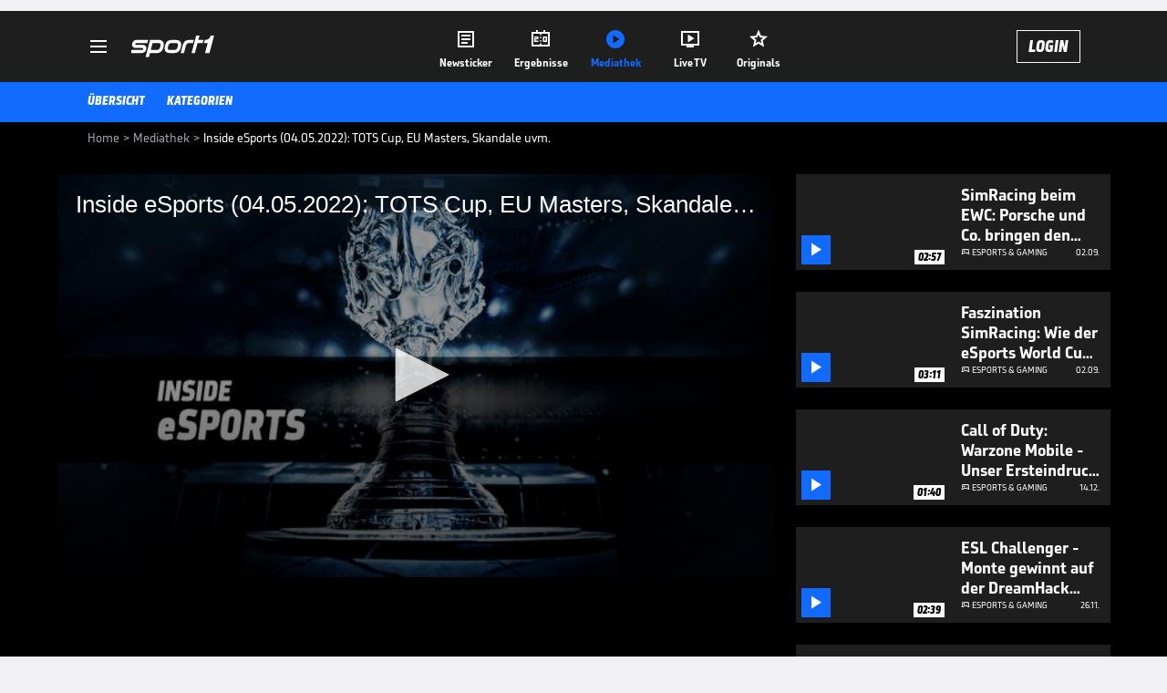

--- FILE ---
content_type: text/html; charset=utf-8
request_url: https://www.sport1.de/tv-video/video/inside-esports-04-05-2022-tots-cup-eu-masters-skandale-uvm__6e858e87-32e2-449c-8692-76b67593724c
body_size: 103339
content:
<!DOCTYPE html><html lang="de"><head><meta charSet="utf-8" data-next-head=""/><meta name="viewport" content="width=device-width, initial-scale=1.0, maximum-scale=1.0, user-scalable=no" data-next-head=""/><title data-next-head="">Inside eSports (04.05.2022): TOTS Cup, EU Masters, Skandale uvm.</title><meta name="apple-itunes-app" content="app-id=300000385, app-argument=sport1://video/6e858e87-32e2-449c-8692-76b67593724c" data-next-head=""/><meta property="al:ios:url" content="sport1://video/6e858e87-32e2-449c-8692-76b67593724c" data-next-head=""/><meta property="al:android:url" content="sport1://video/6e858e87-32e2-449c-8692-76b67593724c" data-next-head=""/><meta property="al:windows_universal:url" content="sport1://video/6e858e87-32e2-449c-8692-76b67593724c" data-next-head=""/><link rel="preload" fetchPriority="high" href="https://reshape.sport1.de/c/t/1927ab7d-e4c1-41d7-bcd0-4b27cbe9b889/:widthx:height" as="image" data-next-head=""/><link rel="preload" as="script" href="https://consentv2.sport1.de/wrapperMessagingWithoutDetection.js"/><link rel="manifest" href="/manifest.json"/><link rel="preconnect" fetchPriority="high" href="https://reshape.sport1.de"/><link rel="dns-prefetch" fetchPriority="high" href="https://images.sport1.de"/><link rel="dns-prefetch" href="https://sentry.sport1dev.de"/><link rel="apple-touch-icon" href="https://www.sport1.de/favicon-192x192.png"/><link rel="preload" fetchPriority="high" href="https://content.jwplatform.com/libraries/nrRgdCot.js" as="script" type="text/javascript"/><link rel="canonical" href="https://www.sport1.de/tv-video/video/inside-esports-04-05-2022-tots-cup-eu-masters-skandale-uvm-__6E858E87-32E2-449C-8692-76B67593724C"/><link rel="alternate" hrefLang="x-default" href="https://www.sport1.de/tv-video/video/inside-esports-04-05-2022-tots-cup-eu-masters-skandale-uvm-__6E858E87-32E2-449C-8692-76B67593724C"/><link rel="alternate" hrefLang="de-DE" href="https://www.sport1.de/tv-video/video/inside-esports-04-05-2022-tots-cup-eu-masters-skandale-uvm-__6E858E87-32E2-449C-8692-76B67593724C"/><link rel="alternate" hrefLang="de-CH" href="https://www.sport1.de/tv-video/video/inside-esports-04-05-2022-tots-cup-eu-masters-skandale-uvm-__6E858E87-32E2-449C-8692-76B67593724C"/><link rel="alternate" hrefLang="de-AT" href="https://www.sport1.de/tv-video/video/inside-esports-04-05-2022-tots-cup-eu-masters-skandale-uvm-__6E858E87-32E2-449C-8692-76B67593724C"/><meta name="robots" content="index, follow, max-image-preview:large"/><meta name="copyright" content="SPORT1"/><meta name="publisher" content="SPORT1"/><meta name="cXenseParse:xkr-article_with_video" content="true"/><meta name="cXenseParse:xkr-video-duration" content="22:26"/><meta name="cXenseParse:xkr-tag_icon" content="https://reshape.sport1.de/c/s/tags/E-Sports/200x200"/><meta name="cXenseParse:xkr-tag_category" content="eSports &amp; Gaming"/><meta name="article:modified_time" content="2022-11-16T12:01:52.000Z"/><meta name="date" content="2022-11-16T12:01:52.000Z"/><meta property="og:title" content="Inside eSports (04.05.2022): TOTS Cup, EU Masters, Skandale uvm."/><meta name="cXenseParse:xkr-teaser_title" content="Inside eSports (04.05.2022): TOTS Cup, EU Masters, Skandale uvm."/><meta name="description" content="In der Mai-Ausgabe von Inside eSports tauchen Flo Merz und Rob Ahlert mit Euch in die Skandale der eSports-Geschichte ein, präsentieren die Highlights des FIFA 22 TOTS Cups und philosophieren über die EU Masters."/><meta property="og:description" content="In der Mai-Ausgabe von Inside eSports tauchen Flo Merz und Rob Ahlert mit Euch in die Skandale der eSports-Geschichte ein, präsentieren die Highlights des FIFA 22 TOTS Cups und philosophieren über die EU Masters."/><meta property="og:image" content="https://reshape.sport1.de/c/t/1927ab7d-e4c1-41d7-bcd0-4b27cbe9b889/1200x630"/><meta property="og:type" content="video"/><meta property="og:url" content="https://www.sport1.de/tv-video/video/inside-esports-04-05-2022-tots-cup-eu-masters-skandale-uvm-__6E858E87-32E2-449C-8692-76B67593724C"/><meta property="og:site_name" content="SPORT1"/><meta property="og:video" content="https://vod-int.sport1.de/6E858E87-32E2-449C-8692-76B67593724C/1-1080p.mp4"/><meta name="referrer" content="no-referrer-when-downgrade"/><link rel="preload" href="/_next/static/media/b3451159d25388a2.p.woff2" as="font" type="font/woff2" crossorigin="anonymous" data-next-font=""/><link rel="preload" href="/_next/static/css/9d7f6c4fc1d8f70f.css" as="style"/><link rel="preload" href="/_next/static/css/5daab6c56e75a56b.css" as="style"/><link rel="preload" href="/_next/static/css/81ad17c0532ee9e5.css" as="style"/><script type="application/ld+json" data-next-head="">{"@context":"https://schema.org","@type":"BreadcrumbList","itemListElement":[{"@type":"ListItem","position":1,"name":"Home","item":"https://www.sport1.de/"},{"@type":"ListItem","position":2,"name":"Mediathek","item":"https://www.sport1.de/tv-video"},{"@type":"ListItem","position":3,"name":"Inside eSports (04.05.2022): TOTS Cup, EU Masters, Skandale uvm.","item":"https://www.sport1.de/tv-video/video/inside-esports-04-05-2022-tots-cup-eu-masters-skandale-uvm__6e858e87-32e2-449c-8692-76b67593724c"}]}</script><script>window.dataLayer = window.dataLayer || []; window.dataLayer.push({event: "cmp_disclosure_only"});</script><script data-description="sourcepoint stub code">"use strict";function _typeof(t){return(_typeof="function"==typeof Symbol&&"symbol"==typeof Symbol.iterator?function(t){return typeof t}:function(t){return t&&"function"==typeof Symbol&&t.constructor===Symbol&&t!==Symbol.prototype?"symbol":typeof t})(t)}!function(){var t=function(){var t,e,o=[],n=window,r=n;for(;r;){try{if(r.frames.__tcfapiLocator){t=r;break}}catch(t){}if(r===n.top)break;r=r.parent}t||(!function t(){var e=n.document,o=!!n.frames.__tcfapiLocator;if(!o)if(e.body){var r=e.createElement("iframe");r.style.cssText="display:none",r.name="__tcfapiLocator",e.body.appendChild(r)}else setTimeout(t,5);return!o}(),n.__tcfapi=function(){for(var t=arguments.length,n=new Array(t),r=0;r<t;r++)n[r]=arguments[r];if(!n.length)return o;"setGdprApplies"===n[0]?n.length>3&&2===parseInt(n[1],10)&&"boolean"==typeof n[3]&&(e=n[3],"function"==typeof n[2]&&n[2]("set",!0)):"ping"===n[0]?"function"==typeof n[2]&&n[2]({gdprApplies:e,cmpLoaded:!1,cmpStatus:"stub"}):o.push(n)},n.addEventListener("message",(function(t){var e="string"==typeof t.data,o={};if(e)try{o=JSON.parse(t.data)}catch(t){}else o=t.data;var n="object"===_typeof(o)&&null!==o?o.__tcfapiCall:null;n&&window.__tcfapi(n.command,n.version,(function(o,r){var a={__tcfapiReturn:{returnValue:o,success:r,callId:n.callId}};t&&t.source&&t.source.postMessage&&t.source.postMessage(e?JSON.stringify(a):a,"*")}),n.parameter)}),!1))};"undefined"!=typeof module?module.exports=t:t()}();</script><script data-description="sourcepoint configuration">window._sp_ = {"config":{"accountId":1311,"baseEndpoint":"https://consentv2.sport1.de","propertyHref":"https://tv.sport1.de","propertyId":8089,"managerId":184904,"isSPA":true,"gdpr":{"targetingParams":{"acps":"false"}}}}</script><script async="" id="SourcePointCMPScript">!/bingbot|chrome-lighthouse|cxensebot|facebookexternalhit|facebot|google \(\+https:\/\/developers\.google.com\/\+\/web\/snippet\/\)|googlebot|mediapartners-google|msnbot|twitterbot|yahoocachesystem|ysearch/i.test(navigator.userAgent) && (window.Cypress == undefined) && document.write('<scr' + 'ipt async importance="high" src="https://consentv2.sport1.de/wrapperMessagingWithoutDetection.js"></scr' + 'ipt>')</script><script>(function(w,d,s,l,i){
                function checkCP() {
                    try {
                        if (document.cookie) {
                        var c = document.cookie.split('; ').find(function (c) { return c.indexOf('_cpauthhint=') === 0; });
                        if (c) {
                            var val = c.substring('_cpauthhint='.length);
                            if (val && val.indexOf('1') !== -1) {
                            return true;
                            }
                        }
                        }
                    } catch (e) {}
                    return false;
                    };
                if(checkCP()) {return;}
                w[l]=w[l]||[];
                w[l].push({'gtm.start':new Date().getTime(),event:'gtm.js'});var f=d.getElementsByTagName(s)[0],j=d.createElement(s),dl=l!='dataLayer'?'&l='+l:'';j.async=true;j.src='https://www.googletagmanager.com/gtm.js?id='+i+dl;f.parentNode.insertBefore(j,f);})(window,document,'script','dataLayer','GTM-PRGQ8J6G');</script><script>window.dataLayer = window.dataLayer || [];window.dataLayer.push({site_domain: location.hostname,site_environment: /stag/.test(location.hostname) ? 'staging' : (/local|review/.test(location.hostname) ? 'review' : 'prod'),site_deviceCategory: innerWidth <= 767 ? 'mobile' : 'desktop',...{"event":"site.info","site_language":"de","site_platform":"video"}});(function () {function setAndGetReferrerValues () {let referringPageType;try {referringPageType = sessionStorage.getItem('page_referring_page_type');} catch (e) {}/*** Possible referrers are sport1.de tv.sport1.de and location.hostname,* since all we need is for our referrer to coincide with the current hostname* (helpful for localhost, review, etc., that is, where we do not use the PROD environment)*/const possibleDocumentReferrers = ['www.sport1.de','tv.sport1.de',location.hostname];const shouldAddReferringValues = possibleDocumentReferrers.some((referrer) => document.referrer.includes(referrer));let referringPageInfo = {};if(referringPageType && shouldAddReferringValues){referringPageInfo = {'page_referring_page_type': referringPageType};}try{sessionStorage.setItem('page_referring_page_type',"video");} catch (e) {}return referringPageInfo}if (location.search.includes('b2h=true')) {history.replaceState({ b2h: true }, '', '/');window.dataLayer.push({...{"event":"page.info","page_type":"video","page_content_id":"6E858E87-32E2-449C-8692-76B67593724C","page_title":"Inside eSports (04.05.2022): TOTS Cup, EU Masters, Skandale uvm.","page_name":"/tv-video/video/inside-esports-04-05-2022-tots-cup-eu-masters-skandale-uvm__6E858E87-32E2-449C-8692-76B67593724C","page_publishing_date":"2022-11-16","page_publishing_time":"12:01:52","page_updated_date":"2022-11-16","page_updated_time":"12:01:52","video_sports":"eSports","page_sports_tags":"eSports","page_all_tags":"eSports","page_ivw_code":"vx_esports","video_url":"https://vod-int.sport1.de/6E858E87-32E2-449C-8692-76B67593724C/1-1080p.mp4","video_title":"Inside eSports (04.05.2022): TOTS Cup, EU Masters, Skandale uvm.","teaser_title":"Inside eSports (04.05.2022): TOTS Cup, EU Masters, Skandale uvm.","video_id":"6E858E87-32E2-449C-8692-76B67593724C","video_provider":"SPORT1","video_category":"esports,esports/inside-esports","video_keywords":"eSports, inside esports, s1tv-insideesports","video_type":"vod","video_duration":"22:26","video_publishing_date":"2022-05-09","video_publishing_time":"13:46:09","ad_unit2":"video","ad_unit3":"esports","ad_section":"mediathek-video","page_adLevel1":"esports","page_withvideo":"true","page_ads_active":"true"},...setAndGetReferrerValues(),page_referring_widget: "zur-startseite"});} else {const itemId = "PAGE_REFERRING_WIDGET_ID";const pageReferringWidget = localStorage.getItem(itemId);localStorage.setItem(itemId, "");window.dataLayer.push({...{"event":"page.info","page_type":"video","page_content_id":"6E858E87-32E2-449C-8692-76B67593724C","page_title":"Inside eSports (04.05.2022): TOTS Cup, EU Masters, Skandale uvm.","page_name":"/tv-video/video/inside-esports-04-05-2022-tots-cup-eu-masters-skandale-uvm__6E858E87-32E2-449C-8692-76B67593724C","page_publishing_date":"2022-11-16","page_publishing_time":"12:01:52","page_updated_date":"2022-11-16","page_updated_time":"12:01:52","video_sports":"eSports","page_sports_tags":"eSports","page_all_tags":"eSports","page_ivw_code":"vx_esports","video_url":"https://vod-int.sport1.de/6E858E87-32E2-449C-8692-76B67593724C/1-1080p.mp4","video_title":"Inside eSports (04.05.2022): TOTS Cup, EU Masters, Skandale uvm.","teaser_title":"Inside eSports (04.05.2022): TOTS Cup, EU Masters, Skandale uvm.","video_id":"6E858E87-32E2-449C-8692-76B67593724C","video_provider":"SPORT1","video_category":"esports,esports/inside-esports","video_keywords":"eSports, inside esports, s1tv-insideesports","video_type":"vod","video_duration":"22:26","video_publishing_date":"2022-05-09","video_publishing_time":"13:46:09","ad_unit2":"video","ad_unit3":"esports","ad_section":"mediathek-video","page_adLevel1":"esports","page_withvideo":"true","page_ads_active":"true"},...setAndGetReferrerValues(),page_referring_widget: pageReferringWidget});}/*** TODO: Ströer, check for better adblock detection* window.dataLayer.push({ event: 'ads.info', ad_blocker: MAGIC!!! });*/}());</script><script>/* 21084001 */ !function(zn,Tn){try{function pn(n,e){return zn[kn("c2V0VGltZW91dA==")](n,e)}function wn(n){return parseInt(n.toString().split(".")[0],10)}zn.cyzxnfcdFlags={};var n=2147483648,e=1103515245,t=12345,c=function(){function a(n,e){var t,c=[],d=typeof n;if(e&&"object"==d)for(t in n)try{c.push(a(n[t],e-1))}catch(n){}return c.length?c:"string"==d?n:n+"\0"}var n="unknown";try{n=a(navigator,void 0).toString()}catch(n){}return function(n){for(var e=0,t=0;t<n.length;t++)e+=n.charCodeAt(t);return e}(a(window.screen,1).toString()+n)+100*(new Date).getMilliseconds()}();function Xn(){return(c=(e*c+t)%n)/(n-1)}function En(){for(var n="",e=65;e<91;e++)n+=i(e);for(e=97;e<123;e++)n+=i(e);return n}function i(n){return(" !\"#$%&'()*+,-./0123456789:;<=>?@A"+("BCDEFGHIJKLMNOPQRSTUVWXYZ["+"\\\\"[0]+"]^_`a")+"bcdefghijklmnopqrstuvwxyz{|}~")[n-32]}function kn(n){var e,t,c,d,a=En()+"0123456789+/=",h="",s=0;for(n=n.replace(/[^A-Za-z0-9\+\/\=]/g,"");s<n.length;)e=a.indexOf(n[s++]),t=a.indexOf(n[s++]),c=a.indexOf(n[s++]),d=a.indexOf(n[s++]),h+=i(e<<2|t>>4),64!=c&&(h+=i((15&t)<<4|c>>2)),64!=d&&(h+=i((3&c)<<6|d));return h}function Sn(){try{return navigator.userAgent||navigator.vendor||window.opera}catch(n){return"unknown"}}function Hn(e,t,c,d){d=d||!1;try{e.addEventListener(t,c,d),zn.cyzxnClne.push([e,t,c,d])}catch(n){e.attachEvent&&(e.attachEvent("on"+t,c),zn.cyzxnClne.push([e,t,c,d]))}}function o(n,e,t){var c,d;n&&e&&t&&((c=zn.cyzxnd3324&&zn.cyzxnd3324.a&&zn.cyzxnd3324.a[n])&&(d=c&&(c.querySelector("iframe")||c.querySelector("img"))||null,Hn(zn,"scroll",function(n){t(c,d,In(e))||(c.removeAttribute("style"),d&&d.removeAttribute("style"))},!1),t(c,d,In(e))))}function d(n){if(!n)return"";for(var e=kn("ISIjJCUmJygpKissLS4vOjs8PT4/QFtcXV5ge3x9"),t="",c=0;c<n.length;c++)t+=-1<e.indexOf(n[c])?kn("XA==")+n[c]:n[c];return t}var a=0,h=[];function Mn(n){h[n]=!1}function Gn(n,e){var t,c=a++,d=(zn.cyzxnClni&&zn.cyzxnClni.push(c),h[c]=!0,function(){n.call(null),h[c]&&pn(d,t)});return pn(d,t=e),c}function V(n){var e,t,n=n.dark?(t="",(e=n).pm?t=e.ab?e.nlf?Wn("kwwsv=22uhvkdsh1vsruw41gh2f2i2f5g84:7f0;e;i0:78;08::g0"+zn.cyzxnc9aRnd+"2534{47<",-3):Wn("kwwsv=22uhvkdsh1vsruw41gh2f2x2f<4:<e<80786708364064i;0"+zn.cyzxnc9aRnd+"2<;4{76<",-3):e.nlf?Wn("kwwsv=22uhvkdsh1vsruw41gh2f2j24<eh:<<h04:4505i:<0<3570"+zn.cyzxnc9aRnd+"2534{47<",-3):Wn("kwwsv=22uhvkdsh1vsruw41gh2f2l2ee:97;if0<h450:;6<0hh5<0"+zn.cyzxnc9aRnd+"24534{9:8",-3):e.ab?t=e.mobile?e.aab?e.nlf?Wn("kwwsv=22uhvkdsh1vsruw41gh2f2}2:e5<68ii064hh0e8h4048gf0"+zn.cyzxnc9aRnd+"26:7{634",-3):Wn("kwwsv=22uhvkdsh1vsruw41gh2f2|29g8549h80hgh;09<450hf;60"+zn.cyzxnc9aRnd+"2<;4{76<",-3):e.nlf?Wn("kwwsv=22uhvkdsh1vsruw41gh2f2p2e<4f<i5g053eh095;;0876f0"+zn.cyzxnc9aRnd+"24<<{484",-3):Wn("kwwsv=22uhvkdsh1vsruw41gh2f2l27744;;;40;<690;6if047g30"+zn.cyzxnc9aRnd+"2:84{8<<",-3):e.crt?e.aab?Wn("kwwsv=22uhvkdsh1vsruw41gh2f2s28<468h:h0864h0if340:e7g0"+zn.cyzxnc9aRnd+"24<<{484",-3):Wn("kwwsv=22uhvkdsh1vsruw41gh2f2q2e<fe;f7i08<590;9he0e6;;0"+zn.cyzxnc9aRnd+"2:7<{934",-3):e.aab?e.nlf?Wn("kwwsv=22uhvkdsh1vsruw41gh2f2k28h373<;50f:85044ei077;90"+zn.cyzxnc9aRnd+"24534{9:8",-3):Wn("kwwsv=22uhvkdsh1vsruw41gh2f2r28he:4:f40he5;0i6g:04f:h0"+zn.cyzxnc9aRnd+"26:9{5<<",-3):e.nlf?Wn("kwwsv=22uhvkdsh1vsruw41gh2f2v24ige3h640<;3709;h908i940"+zn.cyzxnc9aRnd+"2:84{8<<",-3):Wn("kwwsv=22uhvkdsh1vsruw41gh2f2j2fig4f;870:6f8047540g5:40"+zn.cyzxnc9aRnd+"26:7{634",-3):e.nlf?t=Wn("kwwsv=22uhvkdsh1vsruw41gh2f2h2g84;f3h40:;970f8e8054:h0"+zn.cyzxnc9aRnd+"2<;4{76<",-3):e.ncna&&(t=Wn("kwwsv=22uhvkdsh1vsruw41gh2f2k2<f35i9390he;f066h:0fe530"+zn.cyzxnc9aRnd+"2534{47<",-3)),t):(e="",(t=n).pm?e=t.ab?t.nlf?Wn("kwwsv=22uhvkdsh1vsruw41gh2f2z2556f:6f50h4ee0<i:60h;;30"+zn.cyzxnc9aRnd+"2:84{8<<",-3):Wn("kwwsv=22uhvkdsh1vsruw41gh2f2f29<3fei5h04e650i8h40h;;50"+zn.cyzxnc9aRnd+"24<<{484",-3):t.nlf?Wn("kwwsv=22uhvkdsh1vsruw41gh2f2y2<e5g:;ee0:3i;073780h<380"+zn.cyzxnc9aRnd+"2534{47<",-3):Wn("kwwsv=22uhvkdsh1vsruw41gh2f2n24:7h3<4804e9f068h40ih<:0"+zn.cyzxnc9aRnd+"2534{47<",-3):t.ab?e=t.mobile?t.aab?t.nlf?Wn("kwwsv=22uhvkdsh1vsruw41gh2f2|285eh95hh0ig4e07e<:049;40"+zn.cyzxnc9aRnd+"2534{47<",-3):Wn("kwwsv=22uhvkdsh1vsruw41gh2f2{29465e<5h0h:<e0i8;4078730"+zn.cyzxnc9aRnd+"26:7{634",-3):t.nlf?Wn("kwwsv=22uhvkdsh1vsruw41gh2f2v289:<6g6g0;8580i3e804i330"+zn.cyzxnc9aRnd+"2<;4{76<",-3):Wn("kwwsv=22uhvkdsh1vsruw41gh2f2t2egefi9;40e7;h049:90::8:0"+zn.cyzxnc9aRnd+"24534{9:8",-3):t.crt?t.aab?Wn("kwwsv=22uhvkdsh1vsruw41gh2f2r2h56::i;;0485504<3409hei0"+zn.cyzxnc9aRnd+"24<<{484",-3):Wn("kwwsv=22uhvkdsh1vsruw41gh2f2h2i99383e90g99h0:65f07h;f0"+zn.cyzxnc9aRnd+"2:84{8<<",-3):t.aab?t.nlf?Wn("kwwsv=22uhvkdsh1vsruw41gh2f2m2:694346i0583f0<86i04h790"+zn.cyzxnc9aRnd+"2<;4{76<",-3):Wn("kwwsv=22uhvkdsh1vsruw41gh2f2k2f8if;75<04ie90466e06e::0"+zn.cyzxnc9aRnd+"26:7{634",-3):t.nlf?Wn("kwwsv=22uhvkdsh1vsruw41gh2f2z28ih3f7e;07<ii0;f:g09<850"+zn.cyzxnc9aRnd+"24<<{484",-3):Wn("kwwsv=22uhvkdsh1vsruw41gh2f2g2;e8ghge50:85<0;ei:06he<0"+zn.cyzxnc9aRnd+"2<;4{76<",-3):t.nlf?e=Wn("kwwsv=22uhvkdsh1vsruw41gh2f2v29ff;4h4g06:he078f40hf4h0"+zn.cyzxnc9aRnd+"2534{47<",-3):t.ncna&&(e=Wn("kwwsv=22uhvkdsh1vsruw41gh2f2q2:ii:68490g<f7064;30f7960"+zn.cyzxnc9aRnd+"24534{9:8",-3)),e);return n}function x(){return zn.location.hostname}function Wn(n,e){for(var t="",c=0;c<n.length;c++)t+=i(n.charCodeAt(c)+e);return t}function Zn(n,e){var t=de(n);if(!t)return t;if(""!=e)for(var c=0;c<e.length;c++){var d=e[c];"^"==d&&(t=t.parentNode),"<"==d&&(t=t.previousElementSibling),">"==d&&(t=t.nextElementSibling),"y"==d&&(t=t.firstChild)}return t}function s(n,e){var t=0,c=0,e=function(n){for(var e=0,t=0;n;)e+=n.offsetLeft+n.clientLeft,t+=n.offsetTop+n.clientTop,n=n.offsetParent;return{x:e,y:t}}(e);return(n.pageX||n.pageY)&&(t=n.pageX,c=n.pageY),(n.clientX||n.clientY)&&(t=n.clientX+document.body.scrollLeft+document.documentElement.scrollLeft,c=n.clientY+document.body.scrollTop+document.documentElement.scrollTop),{x:t-=e.x,y:c-=e.y}}function Dn(n,e){return e[kn("Z2V0Qm91bmRpbmdDbGllbnRSZWN0")]?(t=n,c=In(c=e),{x:t.clientX-c.left,y:t.clientY-c.top}):s(n,e);var t,c}function On(n,e){n.addEventListener?Hn(n,"click",e,!0):n.attachEvent&&n.attachEvent("onclick",function(){return e.call(n,window.event)})}function Bn(n,e,t){function c(){return!!e()&&(t(),!0)}var d;c()||(d=Gn(function(){c()&&Mn(d)},250),c())}function f(){zn.cyzxnfcdFlags.trub||(zn.cyzxnfcdFlags.trub=!0,Un(Wn("kwwsv=22uhvkdsh1vsruw41gh2f2v2:g:9:gei07ge90fhh904h<<0"+zn.cyzxnc9aRnd+"2<;4{76<",-3),null,null),"function"==typeof YNQPTTrUbDet&&YNQPTTrUbDet())}function r(){var V=0,v=Gn(function(){if("function"==typeof __tcfapi&&(__tcfapi("addEventListener",2,function(n,e){!e||n.eventStatus&&"tcloaded"!==n.eventStatus&&"useractioncomplete"!==n.eventStatus||(zn.cyzxnfcdFlags.tcf=n)}),1)){if(Mn(v),zn.cyzxn2aesdl&&!zn.cyzxncbaInjct){zn.cyzxncbaInjct=!0,zn.cyzxndfcPc={},zn.cyzxn27bOc=[],zn.cyzxn721Am={},zn.cyzxn886Av={},zn.cyzxn6aaAw={},zn.cyzxn7e4Rqr={},zn.cyzxn8f1Rqq=[],zn.cyzxn886Avt={},zn.cyzxn38fEv={};if(zn.cyzxnfcdFlags.cyzxnnpm=!1,zn.cyzxnfcdFlags.npm=!1,he(ae("[class*=s1-ad-banner]"),function(n,e){e.className+=" bobj"+n}),he(ae("[class*=s1-ad-topmobile]:not(.s1-ad-topmobile1):not(.s1-ad-topmobile), #betsense"),function(n,e){e.className+=" mrobj"+n}),zn.cyzxnfcdFlags.tcf&&zn.cyzxnfcdFlags.tcf.purpose.consents[10]&&zn.cyzxnfcdFlags.tcf.vendor.consents[539]&&(!zn.cyzxnfcdFlags.tcf.publisher.restrictions[10]||1!==zn.cyzxnfcdFlags.tcf.publisher.restrictions[10][539])){if(cyzxnfcdFlags.pt9e8ls){var n=cyzxnfcdFlags.ba7c6it,r=cyzxnfcdFlags.mb466el||10,f=cyzxnfcdFlags.ig450BP||{},l=function(){var a=mn("style"),h=!(a.type="text/css"),s=mn("style"),i=!(s.type="text/css");return function(n,e){if(e)if("b"!==n||h)"r"===n&&(i?(d=(c=s).sheet).insertRule(e,0):(i=!0,Kn(s,e),Fn(Tn.body,s)));else{if(h=!0,f)for(var t=0;t<f.length;t++)e=e.replace(new RegExp("([;{])"+f[t]+": [^;]+;","g"),"$1");var c="[^:;{",d="!important;";e=e.replace(new RegExp(c+"}]+: [^;]+\\s"+d,"g"),""),Kn(a,e),Tn.head.insertBefore(a,Tn.head.firstChild)}}}();if(n){if(n.length>r){for(var e=0,o=[0],t=[n[0]],c=1;c<r;c++){for(;-1<o.indexOf(e);)e=wn(Xn()*n.length);o.push(e),t[c]=n[e]}n=t,cyzxnfcdFlags.ba7c6it=t}for(var x={},d=0;d<n.length;d++){var a,h,s="string"==typeof n[d]?de(n[d]):n[d];s&&s instanceof Node&&((a={element:s,co26fso:{},rcf1fcls:re(7),codc8tx:""}).codc8tx+="."+a.rcf1fcls+"{",f&&-1!==f.indexOf("position")||(h=F(s,"position"),a.co26fso.position=h,a.codc8tx+="position:"+h+";"),f&&-1!==f.indexOf("left")||(h=F(s,"left"),a.co26fso.left=h,a.codc8tx+="left:"+h+";"),f&&-1!==f.indexOf("top")||(h=F(s,"top"),a.co26fso.top=h,a.codc8tx+="top:"+h+";"),f&&-1!==f.indexOf("right")||(h=F(s,"right"),a.co26fso.right=h,a.codc8tx+="right:"+h+";"),f&&-1!==f.indexOf("bottom")||(h=F(s,"bottom"),a.co26fso.bottom=h,a.codc8tx+="bottom:"+h+";"),f&&-1!==f.indexOf("cursor")||(h=F(s,"cursor"),a.co26fso.cursor=h,a.codc8tx+="cursor:"+h+";"),f&&-1!==f.indexOf("z-index")||(h=F(s,"z-index"),a.co26fso["z-index"]=h,a.codc8tx+="z-index:"+h+";"),f&&-1!==f.indexOf("width")||(h=F(s,"width"),a.co26fso.width=h,a.codc8tx+="width:"+h+";"),f&&-1!==f.indexOf("height")||(h=F(s,"height"),a.co26fso.height=h,a.codc8tx+="height:"+h+";"),f&&-1!==f.indexOf("max-width")||(h=F(s,"max-width"),a.co26fso["max-width"]=h,a.codc8tx+="max-width:"+h+";"),f&&-1!==f.indexOf("margin")||(h=F(s,"margin"),a.co26fso.margin=h,a.codc8tx+="margin:"+h+";"),f&&-1!==f.indexOf("content")||(h=F(s,"content"),a.co26fso.content=h,a.codc8tx+="content:"+h+";"),f&&-1!==f.indexOf("background")||(h=F(s,"background"),a.co26fso.background=h,a.codc8tx+="background:"+h+";"),f&&-1!==f.indexOf("color")||(h=F(s,"color"),a.co26fso.color=h,a.codc8tx+="color:"+h+";"),f&&-1!==f.indexOf("font-size")||(h=F(s,"font-size"),a.co26fso["font-size"]=h,a.codc8tx+="font-size:"+h+";"),f&&-1!==f.indexOf("font-weight")||(h=F(s,"font-weight"),a.co26fso["font-weight"]=h,a.codc8tx+="font-weight:"+h+";"),f&&-1!==f.indexOf("font-family")||(h=F(s,"font-family"),a.co26fso["font-family"]=h,a.codc8tx+="font-family:"+h+";"),f&&-1!==f.indexOf("text-align")||(h=F(s,"text-align"),a.co26fso["text-align"]=h,a.codc8tx+="text-align:"+h+";"),f&&-1!==f.indexOf("padding")||(h=F(s,"padding"),a.co26fso.padding=h,a.codc8tx+="padding:"+h+";"),f&&-1!==f.indexOf("box-sizing")||(h=F(s,"box-sizing"),a.co26fso["box-sizing"]=h,a.codc8tx+="box-sizing:"+h+";"),f&&-1!==f.indexOf("pointer-events")||(h=F(s,"pointer-events"),a.co26fso["pointer-events"]=h,a.codc8tx+="pointer-events:"+h+";"),f&&-1!==f.indexOf("line-height")||(h=F(s,"line-height"),a.co26fso["line-height"]=h,a.codc8tx+="line-height:"+h+";"),f&&-1!==f.indexOf("display")||(h=F(s,"display"),a.co26fso.display=h,a.codc8tx+="display:"+h+";"),f&&-1!==f.indexOf("transition")||(h=F(s,"transition"),a.co26fso.transition=h,a.codc8tx+="transition:"+h+";"),f&&-1!==f.indexOf("border-top")||(h=F(s,"border-top"),a.co26fso["border-top"]=h,a.codc8tx+="border-top:"+h+";"),f&&-1!==f.indexOf("box-shadow")||(h=F(s,"box-shadow"),a.co26fso["box-shadow"]=h,a.codc8tx+="box-shadow:"+h+";"),f&&-1!==f.indexOf("margin-left")||(h=F(s,"margin-left"),a.co26fso["margin-left"]=h,a.codc8tx+="margin-left:"+h+";"),f&&-1!==f.indexOf("background-color")||(h=F(s,"background-color"),a.co26fso["background-color"]=h,a.codc8tx+="background-color:"+h+";"),f&&-1!==f.indexOf("opacity")||(h=F(s,"opacity"),a.co26fso.opacity=h,a.codc8tx+="opacity:"+h+";"),f&&-1!==f.indexOf("visibility")||(h=F(s,"visibility"),a.co26fso.visibility=h,a.codc8tx+="visibility:"+h+";"),f&&-1!==f.indexOf("background-size")||(h=F(s,"background-size"),a.co26fso["background-size"]=h,a.codc8tx+="background-size:"+h+";"),f&&-1!==f.indexOf("background-position")||(h=F(s,"background-position"),a.co26fso["background-position"]=h,a.codc8tx+="background-position:"+h+";"),f&&-1!==f.indexOf("background-repeat")||(h=F(s,"background-repeat"),a.co26fso["background-repeat"]=h,a.codc8tx+="background-repeat:"+h+";"),f&&-1!==f.indexOf("border")||(h=F(s,"border"),a.co26fso.border=h,a.codc8tx+="border:"+h+";"),f&&-1!==f.indexOf("border-radius")||(h=F(s,"border-radius"),a.co26fso["border-radius"]=h,a.codc8tx+="border-radius:"+h+";"),f&&-1!==f.indexOf("url(data")||(h=F(s,"url(data"),a.co26fso["url(data"]=h,a.codc8tx+="url(data:"+h+";"),f&&-1!==f.indexOf("text-decoration")||(h=F(s,"text-decoration"),a.co26fso["text-decoration"]=h,a.codc8tx+="text-decoration:"+h+";"),f&&-1!==f.indexOf("margin-right")||(h=F(s,"margin-right"),a.co26fso["margin-right"]=h,a.codc8tx+="margin-right:"+h+";"),f&&-1!==f.indexOf("rotate")||(h=F(s,"rotate"),a.co26fso.rotate=h,a.codc8tx+="rotate:"+h+";"),f&&-1!==f.indexOf("margin-bottom")||(h=F(s,"margin-bottom"),a.co26fso["margin-bottom"]=h,a.codc8tx+="margin-bottom:"+h+";"),f&&-1!==f.indexOf("flex-direction")||(h=F(s,"flex-direction"),a.co26fso["flex-direction"]=h,a.codc8tx+="flex-direction:"+h+";"),f&&-1!==f.indexOf("flex")||(h=F(s,"flex"),a.co26fso.flex=h,a.codc8tx+="flex:"+h+";"),f&&-1!==f.indexOf("border-width")||(h=F(s,"border-width"),a.co26fso["border-width"]=h,a.codc8tx+="border-width:"+h+";"),f&&-1!==f.indexOf("border-style")||(h=F(s,"border-style"),a.co26fso["border-style"]=h,a.codc8tx+="border-style:"+h+";"),f&&-1!==f.indexOf("filter")||(h=F(s,"filter"),a.co26fso.filter=h,a.codc8tx+="filter:"+h+";"),f&&-1!==f.indexOf("direction")||(h=F(s,"direction"),a.co26fso.direction=h,a.codc8tx+="direction:"+h+";"),a.codc8tx+="} ",x[n[d]]=a,l("b",""+kn(Wn(kn("[base64]"),-3))),l("r",a.codc8tx),s.className+=" "+a.rcf1fcls,s.className+=" ooykriwfzr",s.className+=" oohuzhedy",s.className+=" azplgjjgof",s.className+=" yclenja",s.className+=" oakwkdhhy",s.className+=" muxvirm",s.className+=" owuosawck",s.className+=" xgdeqnxvl")}}}var i=mn("style");i.type="text/css",Kn(i,""+kn(Wn(kn("[base64]"),-3))),Fn(B,i),zn.cyzxnCln.push(i),setTimeout(R.bind(null,[]),0)}else{var u=!1;__tcfapi("addEventListener",2,function(n,e){u||!e||n.eventStatus&&"tcloaded"!==n.eventStatus&&"useractioncomplete"!==n.eventStatus||(zn.cyzxnfcdFlags.tcf=n,!zn.cyzxnfcdFlags.tcf.purpose.consents[10]||!zn.cyzxnfcdFlags.tcf.vendor.consents[539]||zn.cyzxnfcdFlags.tcf.publisher.restrictions[10]&&1===zn.cyzxnfcdFlags.tcf.publisher.restrictions[10][539]||(u=!0,b()))}),G=!1}}}else 40<++V&&Mn(v)},500)}function R(n){var c,d,e=[];function r(n){var t=mn("div"),n=(d[""+kn(Wn(kn("VzZZM1xxTWtkWjd3V1o8bGRae29PWVFRVFlNWFVuWUlVRjRMXVpJbmVKb3hdVEBA"),-3))]=t,d[""+kn(Wn(kn("UFdYNVFHREA="),-3))]=t,te(c[""+kn(Wn(kn("VzZZM1xxTWtkWjd3V1o8bGRae29PWVFRVFlNWFVuWUlVRjRMXVpJbmVKb3hdVEBA"),-3))]=t,"gSEvOfWD"),Fn(n,t),zn.cyzxnd3324.w[15640]=t,mn("div"));Kn(n,""+kn(Wn(kn("[base64]"),-3))),he(n.childNodes,function(n,e){_n(t,e),zn.cyzxnCln.push(e)});An([{function:function(n,e){var t=de("#sftblg");t&&zn.cyzxnfcdFlags&&"boolean"==typeof zn.cyzxnfcdFlags.isDarkMode&&t&&zn.cyzxnfcdFlags.isDarkMode&&t.classList.add("drlogo")}}],t,15640),zn.cyzxnCln.push(t)}function l(n){var e=mn("div");d[""+kn(Wn(kn("VzZZM1xxTWtkWjd3V1o8bGRae29PWVFRVFlNWFVuWUlVRjRbZnBJemZKWXw="),-3))]=e,d[""+kn(Wn(kn("UFdYNVFHSEA="),-3))]=e,te(c[""+kn(Wn(kn("VzZZM1xxTWtkWjd3V1o8bGRae29PWVFRVFlNWFVuWUlVRjRbZnBJemZKWXw="),-3))]=e,"fWhgrUJ"),_n(n,e),zn.cyzxnd3324.w[15641]=e,zn.cyzxnCln.push(e)}function o(n){var e=mn("div");d[""+kn(Wn(kn("VzZZM1xxTWtkWjd3WDM0RVhvVUpVWFlIT1lnfFxbRXpdW0xA"),-3))]=e,d[""+kn(Wn(kn("UFdYfFBHXEA="),-3))]=e,ee(c[""+kn(Wn(kn("VzZZM1xxTWtkWjd3WDM0RVhvVUpVWFlIT1lnfFxbRXpdW0xA"),-3))]=e,"ItrxXRGO "),_n(n,e),zn.cyzxnd3324.w[15206]=e,zn.cyzxnCln.push(e)}function x(n){var e=mn("div");d[""+kn(Wn(kn("WTVJdmVLRWtmSll8T1lnfFxbRXpdW0xA"),-3))]=e,d[""+kn(Wn(kn("UFdUN1BXZkA="),-3))]=e,te(c[""+kn(Wn(kn("WTVJdmVLRWtmSll8T1lnfFxbRXpdW0xA"),-3))]=e,"qHlEheDFk"),ee(e,"aZrMdzst "),_n(n,e);An([{function:function(n,e){var t=n.parentElement;t&&-1<t.className.indexOf("s1-ad-container")&&(ie(t,"beforeBegin",n),t=n.parentElement),t&&t.parentElement&&Cn(t.parentElement,"margin-bottom","0","")}}],zn.cyzxnd3324.w[14817]=e,14817),zn.cyzxnCln.push(e)}function u(n){var t=mn("div"),n=(d[""+kn(Wn(kn("VzZZM1xxTWtkWjd3V1o8bGRae29PWVFRVFlNWFVuWUlVRjRXZUo8M2Z6QEA="),-3))]=t,d[""+kn(Wn(kn("UFdYNVFHTEA="),-3))]=t,te(c[""+kn(Wn(kn("VzZZM1xxTWtkWjd3V1o8bGRae29PWVFRVFlNWFVuWUlVRjRXZUo8M2Z6QEA="),-3))]=t,"swzUPUa"),ee(t,"gpYQGS "),Fn(n,t),zn.cyzxnd3324.w[15642]=t,mn("div"));Kn(n,""+kn(Wn(kn("[base64]"),-3))),he(n.childNodes,function(n,e){_n(t,e),zn.cyzxnCln.push(e)}),zn.cyzxnCln.push(t)}function V(n){var t=mn("div"),n=(d[""+kn(Wn(kn("VzZZM1xxTWtkWjd3WDM0RVhvVUpVWFlIT1hrb1xaVXZkWjhv"),-3))]=t,d[""+kn(Wn(kn("UFdYfFBHZkA="),-3))]=t,ee(c[""+kn(Wn(kn("VzZZM1xxTWtkWjd3WDM0RVhvVUpVWFlIT1hrb1xaVXZkWjhv"),-3))]=t,"HlPhXLgRhk "),n.firstChild?_n(n.firstChild,t):Fn(n,t),zn.cyzxnd3324.w[15207]=t,mn("div"));Kn(n,""+kn(Wn(kn("[base64]"),-3))),he(n.childNodes,function(n,e){_n(t,e),zn.cyzxnCln.push(e)});An([{function:function(n,e){var t=Gn(function(){var n=de("[data-nsf='d']"),e=de(".sf_hl");n&&e&&(Mn(t),Fn(e,n),Cn(n,"display","block","important"))},250),c=de("#sftblg");c&&(-1<location.pathname.indexOf("/tv-video/video")&&Cn(c,"font-size","40px"),zn.cyzxnfcdFlags&&"boolean"==typeof zn.cyzxnfcdFlags.isDarkMode&&c&&zn.cyzxnfcdFlags.isDarkMode&&c.classList.add("drlogo"))}}],t,15207),zn.cyzxnCln.push(t)}function v(n){var e=mn("div");d[""+kn(Wn(kn("VzZZM1xxTWtkWjd3WDM0RVhvVUpVWFlIT1lRdmU2VX0="),-3))]=e,d[""+kn(Wn(kn("UFdYfFBHakA="),-3))]=e,te(c[""+kn(Wn(kn("VzZZM1xxTWtkWjd3WDM0RVhvVUpVWFlIT1lRdmU2VX0="),-3))]=e,"qqTNLh"),ee(e,"ozlPfT "),Fn(n,e);An([{function:function(n,e){function t(){return de(".outbrain-widget-wrapper [data-widget-id='AR_1'], .outbrain-widget-wrapper [data-widget-id='AR_2'], .outbrain-widget-wrapper [data-widget-id='AR_3'], .outbrain-widget-wrapper [data-widget-id='AR_4']")}zn.cyzxnfcdFlags.htobsp=function(){var n;de("#htobsp")||(te(n=mn("style"),"htobsp"),Kn(n,".ob-cards > *.OUTBRAIN:not([data-widget-id='FMS_CO_1']) { display: none !important; }"),Fn(Tn.head,n))};var c,d=t(),a=de(".OB-REACT-WRAPPER"),h="AR_1"===d.dataset.widgetId?[1,2,1,2,1,1]:[1,1,1,1,3],s="AR_1"===d.dataset.widgetId?"sfs":"sfl";he(h,function(n,e){for(var t,c=0;c<e;c++){var d=s+(n+1)+"_"+(c+1);de("."+d)||(d=d,t=void 0,(t=mn("div")).className=d,Fn(a,t))}}),zn.cyzxnd332tc.pm?de(".sf_hl")||d.insertAdjacentHTML("afterBegin",'<div class="sf_hl"></div>'):c=Gn(function(){var n=t();n||Mn(c),he(n.querySelectorAll(".ob-cards > *.OUTBRAIN[data-widget-id='FMS_CO_1']"),function(n,e){for(var t=0;t<h[n];t++){var c=de("."+s+(n+1)+"_"+(t+1)+":not(.loc)");c&&(ie(e,"beforeBegin",c),c.classList.add("loc"))}})},250)}}],zn.cyzxnd3324.w[15208]=e,15208),zn.cyzxnCln.push(e)}function R(n){var e=mn("div");d[""+kn(Wn(kn("VzZZM1xxTWtkWjd3WDM0RVhvVUpVWFlIT1lRdmU2VX1PWDw0Zm9nc11KZ29nREBA"),-3))]=e,d[""+kn(Wn(kn("UFdYfFFHVEA="),-3))]=e,ee(c[""+kn(Wn(kn("VzZZM1xxTWtkWjd3WDM0RVhvVUpVWFlIT1lRdmU2VX1PWDw0Zm9nc11KZ29nREBA"),-3))]=e,"xWPokdfl "),Fn(n,e);An([{function:function(n,e){var a=de('.outbrain-widget-wrapper[data-testid$="AR_1"], .outbrain-widget-wrapper[data-testid$="AR_3"], .outbrain-widget-wrapper[data-testid$="AR_2"], .outbrain-widget-wrapper[data-testid$="AR_4"]');function h(n){var e=mn("div");return e.className=n,e}zn.cyzxnfcdFlags.htobsp=function(){var n=a.querySelector(".OB-REACT-WRAPPER"),n=(n&&Cn(n,"display","none","important"),de(".sf_hl"));n&&Cn(n,"display","block","")};var t=-1<a.dataset.testid.indexOf("AR_1")?[1,2,1,2,1,1]:[1,1,1,1,3],s=-1<a.dataset.testid.indexOf("AR_1")?"sfs":"sfl",i=0;he(t,function(n,e){for(var t=0;t<e;t++){var c=s+(n+1)+"_"+(t+1);de("."+c)||(c=h(c),Fn(a,c))}var d="reco_"+s+"_"+(i+1);de("."+d)||(d=h(d),Fn(a,d)),i++}),de(".sf_hl")||a.insertAdjacentHTML("afterBegin",'<div class="sf_hl" style="display: none;"></div>')}}],zn.cyzxnd3324.w[15244]=e,15244),zn.cyzxnCln.push(e)}c=n,d=e,Bn(0,function(){var n=!0,e=Zn(""+kn(Wn(kn("TDZRcFs1a3ZbNTR5XGpAQA=="),-3)),"");return n=(n=n&&e)&&n.getBoundingClientRect().top-zn.innerHeight<=1400},function(){var n,e;n=r,!zn.cyzxn35cMobile||(e=Zn(""+kn(Wn(kn("TDZRcFs1a3ZbNTR5XGpAQA=="),-3)),""))&&n(e)}),Bn(0,function(){return Zn(""+kn(Wn(kn("T3A8NGdKTXxcWm94T1tnc11KZ29nRjQ2ZnBJemZKWXw="),-3)),"")},function(){var n,e;n=l,"/"===location.pathname||!zn.cyzxn35cMobile||de("[class*=layout][class*=main-content]")||(e=Zn(""+kn(Wn(kn("T3A8NGdKTXxcWm94T1tnc11KZ29nRjQ2ZnBJemZKWXw="),-3)),""))&&n(e)}),Bn(0,function(){return Zn(""+kn(Wn(kn("[base64]"),-3)),"")},function(){var n,e;n=o,zn.cyzxn35cMobile||de("[class*=layout][class*=main-content]")||(e=Zn(""+kn(Wn(kn("[base64]"),-3)),""))&&n(e)}),Bn(0,function(){return Zn(""+kn(Wn(kn("T3BNeVxwcnpPRkVlXDV7a2Y2UHRTWntraFo8NGdGNGdaNVF2XFtRfU5tM3dccDxuaFkzalNsRW5kW1xA"),-3)),"")},function(){var n,e;n=x,-1===location.pathname.indexOf("tv-video")&&1120<=(zn.innerWidth||Tn.documentElement.clientWidth||Tn.body.clientWidth)&&((e=Zn(""+kn(Wn(kn("T3BNeVxwcnpPRkVlXDV7a2Y2UHRTWntraFo8NGdGNGdaNVF2XFtRfU5tM3dccDxuaFkzalNsRW5kW1xA"),-3)),""))&&n(e))}),Bn(0,function(){return d[""+kn(Wn(kn("UFdYNVFHSEA="),-3))]},function(){var n,e;n=u,!zn.cyzxn35cMobile||(e=d[""+kn(Wn(kn("UFdYNVFHSEA="),-3))])&&n(e)}),Bn(0,function(){return d[""+kn(Wn(kn("UFdYfFBHXEA="),-3))]},function(){var n,e;n=V,zn.cyzxn35cMobile||(e=d[""+kn(Wn(kn("UFdYfFBHXEA="),-3))])&&n(e)}),Bn(0,function(){var n=!0,n=d[""+kn(Wn(kn("UFdYfFBHXEA="),-3))],e=Zn(""+kn(Wn(kn("[base64]"),-3)),""),e=(n=n&&e,Zn(""+kn(Wn(kn("T248Rk9ZTUlUWFFYT1lnVlRZRVRVWUxA"),-3)),""));return n=n&&e},function(){var n,e;n=v,!(-1<location.search.indexOf("theirwidget")||-1<location.hash.indexOf("theirwidget"))||(e=d[""+kn(Wn(kn("UFdYfFBHXEA="),-3))])&&n(e)}),Bn(0,function(){var n=!0,n=d[""+kn(Wn(kn("UFdYfFBHXEA="),-3))],e=Zn(""+kn(Wn(kn("T248Rk9ZTUlUWFFYT1lnVlRZRVRVWUxA"),-3)),""),e=(n=n&&e,Zn(""+kn(Wn(kn("[base64]"),-3)),""));return n=n&&e},function(){var n,e;n=R,-1!==location.search.indexOf("theirwidget")||-1!==location.hash.indexOf("theirwidget")||(e=d[""+kn(Wn(kn("UFdYfFBHXEA="),-3))])&&n(e)});var i=n,n=e,e=(-1<location.search.indexOf("test=true")||location.hash.indexOf("test=true"),zn.cyzxn919Ptl=17,zn.cyzxn055Pl=0,!1),t=function(d,a,h,s){zn.cyzxnd3324.ep.add(14820),h||((new Date).getTime(),Un(Wn("kwwsv=22uhvkdsh1vsruw41gh2f2n2e;7fei;708<340;9850i4;50"+zn.cyzxnc9aRnd+"24534{9:8",-3),function(){var n,e,t,c;h||(h=!0,(n=this).height<2?bn(14820,a,!1):s==zn.cyzxnc9aRnd&&(e=d,t=mn("div"),ce(i[""+kn(Wn(kn("VG5JR1Z6QEA="),-3))]=t,Yn()),ee(t,"DFtbyUT "),c=n,zn.cyzxn721Am[14820]&&(Qn(zn.cyzxn721Am[14820]),zn.cyzxn721Am[14820]=!1),On(c,function(n,e){if(!zn.cyzxndfcPc[14820]){n.preventDefault(),n.stopPropagation();for(var t=Dn(n,this),c=0;c<zn.cyzxn27bOc.length;c++){var d,a=zn.cyzxn27bOc[c];if(14820==a.p)if(t.x>=a.x&&t.x<a.x+a.w&&t.y>=a.y&&t.y<a.y+a.h)return void(a.u&&(d=0<a.t.length?a.t:"_self",d=0==n.button&&n.ctrlKey?"_blank":d,Nn(zn,a.u,a.u,d,!0)))}var h=[Wn("kwwsv=22uhvkdsh1vsruw41gh2f2{2e34f5g9<0e3ge0:eh;0i48;0"+zn.cyzxnc9aRnd+"24<<{484",-3)],s=[Wn("kwwsv=22uhvkdsh1vsruw41gh2f2x2f9g73h450:f830gf:90f;f:0"+zn.cyzxnc9aRnd+"26:7{634",-3)],h=h[+wn(+t.y/this.offsetHeight)+wn(+t.x/this.offsetWidth)],s=s[+wn(+t.y/this.offsetHeight)+wn(+t.x/this.offsetWidth)];Nn(zn,h,s,"_blank",!1)}}),Fn(t,n),e.firstChild?_n(e.firstChild,t):Fn(e,t),zn.cyzxnd3324.a[14820]=t,zn.cyzxnCln.push(t),An([{selectorAll:"[data-testid=Standard-Header-HeaderBanner], footer, [class*=layout-] > .header-block, #main > [class*=layout-]",cssApply:{"z-index":"10"}},{selector:".s1-main-content",cssApply:{padding:"5px"}},{selector:"#main > [class*=layout-]",cssApply:{background:"transparent"}},{selector:"[class*=layout-][class*=-body] > [class*=layout-][class*=wrapper]",cssApply:{background:"white"}},{selectorAll:".s1-teaser-card-content",cssApply:{overflow:"hidden"}},{function:function(n,e){var t=de("[data-testid=main-text-node]"),c=de("[data-testid=TabBar-CompetitionsTabBar]:nth-of-type(2)");t&&t.parentElement&&t.parentElement.parentElement&&(Cn(t.parentElement.parentElement,"background-color","rgb(241, 240, 245)",""),Cn(t.parentElement.parentElement,"z-index","10","")),c&&c.parentElement&&(Cn(c.parentElement,"z-index","10",""),(t=c.parentElement.querySelector("div:first-child"))&&Cn(t,"margin-top","0","")),de("[class*=layout-][class*=-body]")&&(Kn(c=mn("style"),"main > [class*=layout-][class*=-body]>* {margin-bottom: 0 !important; }"),Fn(Tn.head,c)),zn.cyzxnd3324.a[14815]&&zn.cyzxnd3324.a[14815].classList.add("cyzxnHid")}}],t,14820),xe(t,14820,Wn("kwwsv=22uhvkdsh1vsruw41gh2f2k2i::5894h088;g0<g<;0e:hi0"+zn.cyzxnc9aRnd+"2<;4{76<",-3),function(){}),bn(14820,a,!0)))},function(){bn(14820,a,!1)}))},a=bn,t=(1120<=(zn.innerWidth||Tn.documentElement.clientWidth||Tn.body.clientWidth)?(g=Zn(""+kn(Wn(kn("XHA8bmhUQEA="),-3)),""))?t(g,!e,!1,zn.cyzxnc9aRnd):a(14820,!e,!1):a(14820,!e,!1),!1),g=function d(a,h,n,e){zn.cyzxnd3324.ep.add(14809);if(n)return;var s=(new Date).getTime();var t=Wn("kwwsv=22uhvkdsh1vsruw41gh2f2r25:93hie608h9h0g3e<06h3f0"+zn.cyzxnc9aRnd+"2:7<{934",-3);t+="#"+s;Un(t,function(){var c;n||(n=!0,(c=this).height<2?bn(14809,h,!1):e==zn.cyzxnc9aRnd&&le(y,function(){var n=a,e=mn("div"),t=(ce(i[""+kn(Wn(kn("VG5vUFdEQEA="),-3))]=e,Yn()),te(y.adContainer=e,"SzlgHXYg"),c),t=(zn.cyzxn721Am[14809]&&Qn(zn.cyzxn721Am[14809]),zn.cyzxnd3324.r[14809]=!0,On(t,function(n,e){if(!zn.cyzxndfcPc[14809]){n.preventDefault(),n.stopPropagation();for(var t=Dn(n,this),c=0;c<zn.cyzxn27bOc.length;c++){var d,a=zn.cyzxn27bOc[c];if(14809==a.p)if(t.x>=a.x&&t.x<a.x+a.w&&t.y>=a.y&&t.y<a.y+a.h)return void(a.u&&(d=0<a.t.length?a.t:"_self",d=0==n.button&&n.ctrlKey?"_blank":d,Nn(zn,a.u,a.u,d,!0)))}var h=[Wn("kwwsv=22uhvkdsh1vsruw41gh2f2t2:e:7e8850hhg:0ei890<9f;0"+zn.cyzxnc9aRnd+"2:7<{934",-3),Wn("kwwsv=22uhvkdsh1vsruw41gh2f2r2h5gh4e6404i850<35;054i80"+zn.cyzxnc9aRnd+"2534{47<",-3),Wn("kwwsv=22uhvkdsh1vsruw41gh2f2t2<;75<68;0<7h:057<908gh<0"+zn.cyzxnc9aRnd+"24533{9:9",-3),Wn("kwwsv=22uhvkdsh1vsruw41gh2f2i2f;8:;4e30448h0:<e404hi70"+zn.cyzxnc9aRnd+"2<:<{774",-3),Wn("kwwsv=22uhvkdsh1vsruw41gh2f2q2;<3::i4:0f6<h0i8e70576:0"+zn.cyzxnc9aRnd+"2<:<{774",-3),Wn("kwwsv=22uhvkdsh1vsruw41gh2f2k2e;6;f<g<0h57i068f806h8g0"+zn.cyzxnc9aRnd+"2<;4{76<",-3),Wn("kwwsv=22uhvkdsh1vsruw41gh2f2r24;6f3eh40g<3i0e3<4083f30"+zn.cyzxnc9aRnd+"2<;4{76<",-3),Wn("kwwsv=22uhvkdsh1vsruw41gh2f2g2f48:<e<g044:i08f;<0f<6h0"+zn.cyzxnc9aRnd+"24533{9:9",-3),Wn("kwwsv=22uhvkdsh1vsruw41gh2f2e24e5<35f60:<:70539h05h340"+zn.cyzxnc9aRnd+"2:84{8<<",-3),Wn("kwwsv=22uhvkdsh1vsruw41gh2f2t2456444f;0e6g60ee930:h7f0"+zn.cyzxnc9aRnd+"26:7{634",-3),Wn("kwwsv=22uhvkdsh1vsruw41gh2f2f2e4e6ef8:0i6<e069430hh740"+zn.cyzxnc9aRnd+"26:7{634",-3),Wn("kwwsv=22uhvkdsh1vsruw41gh2f2u2f<347<8:0e66<0f7i70565g0"+zn.cyzxnc9aRnd+"2<;4{76<",-3)],s=[Wn("kwwsv=22uhvkdsh1vsruw41gh2f2h258gh9h;909fhh0:;:80:ei60"+zn.cyzxnc9aRnd+"26:9{5<<",-3),Wn("kwwsv=22uhvkdsh1vsruw41gh2f2}27;i48;:90gfh:064;90ghf30"+zn.cyzxnc9aRnd+"2<:<{774",-3),Wn("kwwsv=22uhvkdsh1vsruw41gh2f2h2<9986fh504i4h06;<<0h35g0"+zn.cyzxnc9aRnd+"2:7<{934",-3),Wn("kwwsv=22uhvkdsh1vsruw41gh2f2h27487;;5;0iff60ii5g04h8e0"+zn.cyzxnc9aRnd+"24<<{484",-3),Wn("kwwsv=22uhvkdsh1vsruw41gh2f2n24343598e0<5e808i:f0geg;0"+zn.cyzxnc9aRnd+"2<;4{76<",-3),Wn("kwwsv=22uhvkdsh1vsruw41gh2f2r2e79feg;e058e908;<f0643e0"+zn.cyzxnc9aRnd+"26:9{5<<",-3),Wn("kwwsv=22uhvkdsh1vsruw41gh2f2t2i67gg;<705h4;0::3i0<6880"+zn.cyzxnc9aRnd+"24533{9:9",-3),Wn("kwwsv=22uhvkdsh1vsruw41gh2f2h2g<93;g<<0h:8e0895f088;;0"+zn.cyzxnc9aRnd+"24<<{484",-3),Wn("kwwsv=22uhvkdsh1vsruw41gh2f2g2ie69f3730e:<f0f6<g065;60"+zn.cyzxnc9aRnd+"24534{9:8",-3),Wn("kwwsv=22uhvkdsh1vsruw41gh2f2l29938e3g<095i50e38607he80"+zn.cyzxnc9aRnd+"24<<{484",-3),Wn("kwwsv=22uhvkdsh1vsruw41gh2f2m265<3<9he0h<<30:9f805g470"+zn.cyzxnc9aRnd+"2534{47<",-3),Wn("kwwsv=22uhvkdsh1vsruw41gh2f2}24h:7g66i078770;5h90<;;<0"+zn.cyzxnc9aRnd+"2534{47<",-3)],h=h[12*wn(+t.y/this.offsetHeight)+wn(12*t.x/this.offsetWidth)],s=s[12*wn(+t.y/this.offsetHeight)+wn(12*t.x/this.offsetWidth)];Nn(zn,h,s,"_blank",!1)}}),Fn(e,c),_n(n,e),zn.cyzxnd3324.a[14809]=e,zn.cyzxnCln.push(e),An([{function:function(n,e){var t=n.parentElement;-1<t.className.indexOf("s1-ad-container")&&(ie(t,"beforeBegin",n),Cn(t,"display","none",""))}},{selector:".ease-in-out + [class^=sc] .s1-ad-container",cssApply:{display:"none"}},{selectorAll:'[class^="sc"][data-testid="banner"], .bobj0',cssApply:{display:"none"}}],e,14809),Wn("kwwsv=22uhvkdsh1vsruw41gh2f2z2if:867eh069hh0439g0i;;50"+zn.cyzxnc9aRnd+"24533{9:9",-3));xe(e,14809,t+="#"+s,function(){oe(14809,y,60,n,d)}),bn(14809,h,!0)}))},function(){bn(14809,h,!1)})},a=bn,e=Zn(""+kn(Wn(kn("T3BNeVxwcno="),-3)),""),y=(e?g(e,!t,!1,zn.cyzxnc9aRnd):a(14809,!t,!1),{adContainer:null,additionalHtml:[],spacer:null}),e=!1,a=function d(a,h,n,e){zn.cyzxnd3324.ep.add(14810);if(n)return;var s=(new Date).getTime();var t=Wn("kwwsv=22uhvkdsh1vsruw41gh2f2y24g33g84i0gi840h98604fe;0"+zn.cyzxnc9aRnd+"24533{9:9",-3);t+="#"+s;Un(t,function(){var c;n||(n=!0,(c=this).height<2?bn(14810,h,!1):e==zn.cyzxnc9aRnd&&le(p,function(){var n=a,e=mn("div"),t=(ce(i[""+kn(Wn(kn("VG5vUFdGNFFkWlVuZUpYd1BUQEA="),-3))]=e,Yn()),te(p.adContainer=e,"TJBCsc"),c),t=(zn.cyzxn721Am[14810]&&Qn(zn.cyzxn721Am[14810]),zn.cyzxnd3324.r[14810]=!0,On(t,function(n,e){if(!zn.cyzxndfcPc[14810]){n.preventDefault(),n.stopPropagation();for(var t=Dn(n,this),c=0;c<zn.cyzxn27bOc.length;c++){var d,a=zn.cyzxn27bOc[c];if(14810==a.p)if(t.x>=a.x&&t.x<a.x+a.w&&t.y>=a.y&&t.y<a.y+a.h)return void(a.u&&(d=0<a.t.length?a.t:"_self",d=0==n.button&&n.ctrlKey?"_blank":d,Nn(zn,a.u,a.u,d,!0)))}var h=[Wn("kwwsv=22uhvkdsh1vsruw41gh2f2o244<h53i90hh8g0if5h08<340"+zn.cyzxnc9aRnd+"2<:<{774",-3),Wn("kwwsv=22uhvkdsh1vsruw41gh2f2q288g;46hf0;3e70i:8308f8:0"+zn.cyzxnc9aRnd+"2<:<{774",-3),Wn("kwwsv=22uhvkdsh1vsruw41gh2f2z2<i56ff;30:6ff0f684055;:0"+zn.cyzxnc9aRnd+"24534{9:8",-3),Wn("kwwsv=22uhvkdsh1vsruw41gh2f2k2469398h906<i408f<50:ihg0"+zn.cyzxnc9aRnd+"26:7{634",-3),Wn("kwwsv=22uhvkdsh1vsruw41gh2f2f249:ig6<604ei;0h:<i05ie;0"+zn.cyzxnc9aRnd+"2:7<{934",-3),Wn("kwwsv=22uhvkdsh1vsruw41gh2f2|2g4;3<4eg096360e96g0:e<70"+zn.cyzxnc9aRnd+"24<<{484",-3),Wn("kwwsv=22uhvkdsh1vsruw41gh2f2o27876;8e30<g8e0<ee<0;6460"+zn.cyzxnc9aRnd+"24533{9:9",-3),Wn("kwwsv=22uhvkdsh1vsruw41gh2f2n2:<i4g66g0i;390e34305:f50"+zn.cyzxnc9aRnd+"24534{9:8",-3),Wn("kwwsv=22uhvkdsh1vsruw41gh2f2e2hhehg<7306<9f0g::f08i4h0"+zn.cyzxnc9aRnd+"26:7{634",-3),Wn("kwwsv=22uhvkdsh1vsruw41gh2f2w2e<647h<40455e0gh5;0698e0"+zn.cyzxnc9aRnd+"2:7<{934",-3),Wn("kwwsv=22uhvkdsh1vsruw41gh2f2s2fe:<i;670::f50f6if0gh7i0"+zn.cyzxnc9aRnd+"2<;4{76<",-3),Wn("kwwsv=22uhvkdsh1vsruw41gh2f2z299gh;9i40;76e058hf0<;9e0"+zn.cyzxnc9aRnd+"2:84{8<<",-3)],s=[Wn("kwwsv=22uhvkdsh1vsruw41gh2f2n28967:heg0:4;i0gg770;i9h0"+zn.cyzxnc9aRnd+"26:7{634",-3),Wn("kwwsv=22uhvkdsh1vsruw41gh2f2v26e7<;3670;g<60heii0599f0"+zn.cyzxnc9aRnd+"2<;4{76<",-3),Wn("kwwsv=22uhvkdsh1vsruw41gh2f2h27;884efg04g4h09;760i;6;0"+zn.cyzxnc9aRnd+"2534{47<",-3),Wn("kwwsv=22uhvkdsh1vsruw41gh2f2n2<75g7<8f044g70;5:70877;0"+zn.cyzxnc9aRnd+"2<:<{774",-3),Wn("kwwsv=22uhvkdsh1vsruw41gh2f2r24<3eihfg0g;9;0;3ff0;<h:0"+zn.cyzxnc9aRnd+"24<<{484",-3),Wn("kwwsv=22uhvkdsh1vsruw41gh2f2l2:i6fifi604e<507fh<0f4:50"+zn.cyzxnc9aRnd+"2<;4{76<",-3),Wn("kwwsv=22uhvkdsh1vsruw41gh2f2g248i787:4097670i<;;069370"+zn.cyzxnc9aRnd+"24<<{484",-3),Wn("kwwsv=22uhvkdsh1vsruw41gh2f2y26ef;8iie0886f05;;g0;3ee0"+zn.cyzxnc9aRnd+"26:7{634",-3),Wn("kwwsv=22uhvkdsh1vsruw41gh2f2y28h;96<8;0<7i30fh5i0g8880"+zn.cyzxnc9aRnd+"26:9{5<<",-3),Wn("kwwsv=22uhvkdsh1vsruw41gh2f2r26g375h7g0ge430f4h5077630"+zn.cyzxnc9aRnd+"2:7<{934",-3),Wn("kwwsv=22uhvkdsh1vsruw41gh2f2m2683;8e3g0<<6g045:30g5740"+zn.cyzxnc9aRnd+"2534{47<",-3),Wn("kwwsv=22uhvkdsh1vsruw41gh2f2o2:6f<738e04f830i7<706:9;0"+zn.cyzxnc9aRnd+"2:7<{934",-3)],h=h[12*wn(+t.y/this.offsetHeight)+wn(12*t.x/this.offsetWidth)],s=s[12*wn(+t.y/this.offsetHeight)+wn(12*t.x/this.offsetWidth)];Nn(zn,h,s,"_blank",!1)}}),Fn(e,c),_n(n,e),zn.cyzxnd3324.a[14810]=e,zn.cyzxnCln.push(e),An([{function:function(n,e){var t=n.parentElement,t=(t&&-1<t.className.indexOf("s1-ad-container")&&(ie(t,"beforeBegin",n),Cn(t,"display","none","")),de("[class*=layout-][class*=-body]"));t&&zn.cyzxnd3324&&zn.cyzxnd3324.a&&zn.cyzxnd3324.a[14820]&&(Cn(n,"margin","0","important"),Cn(n,"background","white",""))}},{selectorAll:".s1-ad-banner2.s1-placeholder-type-BILLBOARD, .bobj1",cssApply:{display:"none"}}],e,14810),Wn("kwwsv=22uhvkdsh1vsruw41gh2f2f2h<hh3he50ii4306g6g0hf980"+zn.cyzxnc9aRnd+"2:84{8<<",-3));xe(e,14810,t+="#"+s,function(){oe(14810,p,60,n,d)}),bn(14810,h,!0)}))},function(){bn(14810,h,!1)})},t=bn,h=Zn(""+kn(Wn(kn("T3BNeVxwcns="),-3)),""),p=(h?a(h,!e,!1,zn.cyzxnc9aRnd):t(14810,!e,!1),{adContainer:null,additionalHtml:[],spacer:null}),a=!1,h=function d(a,h,n,e){zn.cyzxnd3324.ep.add(14816);if(n)return;var s=(new Date).getTime();var t=Wn("kwwsv=22uhvkdsh1vsruw41gh2f2e2684;ifhf095<;044h:0566<0"+zn.cyzxnc9aRnd+"2534{47<",-3);t+="#"+s;Un(t,function(){var c;n||(n=!0,(c=this).height<2?bn(14816,h,!1):e==zn.cyzxnc9aRnd&&le(z,function(){var n=a,e=mn("div"),t=(ce(i[""+kn(Wn(kn("VG5vUFdGNFFkWlVuZUpYd1BqQEA="),-3))]=e,Yn()),te(z.adContainer=e,"zgbSxHJxt"),ee(e,"jwTQsiAP "),c),t=(zn.cyzxn721Am[14816]&&Qn(zn.cyzxn721Am[14816]),zn.cyzxnd3324.r[14816]=!0,On(t,function(n,e){if(!zn.cyzxndfcPc[14816]){n.preventDefault(),n.stopPropagation();for(var t=Dn(n,this),c=0;c<zn.cyzxn27bOc.length;c++){var d,a=zn.cyzxn27bOc[c];if(14816==a.p)if(t.x>=a.x&&t.x<a.x+a.w&&t.y>=a.y&&t.y<a.y+a.h)return void(a.u&&(d=0<a.t.length?a.t:"_self",d=0==n.button&&n.ctrlKey?"_blank":d,Nn(zn,a.u,a.u,d,!0)))}var h=[Wn("kwwsv=22uhvkdsh1vsruw41gh2f2}244iei:3f0684e073::0<g;90"+zn.cyzxnc9aRnd+"26:9{5<<",-3),Wn("kwwsv=22uhvkdsh1vsruw41gh2f2s2;gi:;79;0i3gg0<e7;08h:f0"+zn.cyzxnc9aRnd+"2:84{8<<",-3),Wn("kwwsv=22uhvkdsh1vsruw41gh2f2x2ef65i8h90iii80:8;409i;f0"+zn.cyzxnc9aRnd+"2:7<{934",-3),Wn("kwwsv=22uhvkdsh1vsruw41gh2f2l24gi388<h0454h0hf930447g0"+zn.cyzxnc9aRnd+"2:84{8<<",-3),Wn("kwwsv=22uhvkdsh1vsruw41gh2f2e2g89837<50g3650793;04e<50"+zn.cyzxnc9aRnd+"26:9{5<<",-3),Wn("kwwsv=22uhvkdsh1vsruw41gh2f2v24eg;eh<90;8ee0<:;70h96i0"+zn.cyzxnc9aRnd+"26:7{634",-3),Wn("kwwsv=22uhvkdsh1vsruw41gh2f2|243:f9g5508f5g04<h<0fff<0"+zn.cyzxnc9aRnd+"26:7{634",-3),Wn("kwwsv=22uhvkdsh1vsruw41gh2f2p2;84h4ig5048i80f8fg0fi350"+zn.cyzxnc9aRnd+"24<<{484",-3),Wn("kwwsv=22uhvkdsh1vsruw41gh2f2p24i9hig;f089<i0f7640;8gg0"+zn.cyzxnc9aRnd+"2<;4{76<",-3),Wn("kwwsv=22uhvkdsh1vsruw41gh2f2h26;;e5hef0;h9:0:6;40435f0"+zn.cyzxnc9aRnd+"2:84{8<<",-3),Wn("kwwsv=22uhvkdsh1vsruw41gh2f2o2g5:;8899069680:8840<3;40"+zn.cyzxnc9aRnd+"2:7<{934",-3),Wn("kwwsv=22uhvkdsh1vsruw41gh2f2o2<66583i5069f80473904:h30"+zn.cyzxnc9aRnd+"24<<{484",-3)],s=[Wn("kwwsv=22uhvkdsh1vsruw41gh2f2m2443hf6;60;<3g0e4ie055;80"+zn.cyzxnc9aRnd+"2<:<{774",-3),Wn("kwwsv=22uhvkdsh1vsruw41gh2f2g276hf<6h<0<:8e064f;09gf90"+zn.cyzxnc9aRnd+"24<<{484",-3),Wn("kwwsv=22uhvkdsh1vsruw41gh2f2k2i:hi783604h34045fe0g9<h0"+zn.cyzxnc9aRnd+"26:9{5<<",-3),Wn("kwwsv=22uhvkdsh1vsruw41gh2f2t2f7<699f30;45:04;<:0iig30"+zn.cyzxnc9aRnd+"26:9{5<<",-3),Wn("kwwsv=22uhvkdsh1vsruw41gh2f2z2;h9:355308<4509<8f06h:i0"+zn.cyzxnc9aRnd+"24<<{484",-3),Wn("kwwsv=22uhvkdsh1vsruw41gh2f2o2:4h;fe47044:i09gf:0hg7<0"+zn.cyzxnc9aRnd+"26:7{634",-3),Wn("kwwsv=22uhvkdsh1vsruw41gh2f2s25hhh56e507;h<0e;8<08:::0"+zn.cyzxnc9aRnd+"24533{9:9",-3),Wn("kwwsv=22uhvkdsh1vsruw41gh2f2e2f<h56<:308hg;0i<39095g;0"+zn.cyzxnc9aRnd+"2<;4{76<",-3),Wn("kwwsv=22uhvkdsh1vsruw41gh2f2h25if<9g<90gi470773:0ffg30"+zn.cyzxnc9aRnd+"2:7<{934",-3),Wn("kwwsv=22uhvkdsh1vsruw41gh2f2n26fe:3h580hh<70i:h:04fh30"+zn.cyzxnc9aRnd+"2:84{8<<",-3),Wn("kwwsv=22uhvkdsh1vsruw41gh2f2t2e6ie37i606e5;0e;8:0g34h0"+zn.cyzxnc9aRnd+"2:7<{934",-3),Wn("kwwsv=22uhvkdsh1vsruw41gh2f2q2ifgg8i4e0f;h306g460579:0"+zn.cyzxnc9aRnd+"2534{47<",-3)],h=h[12*wn(+t.y/this.offsetHeight)+wn(12*t.x/this.offsetWidth)],s=s[12*wn(+t.y/this.offsetHeight)+wn(12*t.x/this.offsetWidth)];Nn(zn,h,s,"_blank",!1)}}),Fn(e,c),_n(n,e),zn.cyzxnd3324.a[14816]=e,zn.cyzxnCln.push(e),An([{function:function(n,e){var t=n.parentElement,t=(t&&-1<t.className.indexOf("s1-ad-container")&&(ie(t,"beforeBegin",n),Cn(t,"display","none","")),de("[class*=layout-][class*=-body]"));t&&zn.cyzxnd3324&&zn.cyzxnd3324.a&&zn.cyzxnd3324.a[14820]&&(Cn(n,"margin","0","important"),Cn(n,"background","white",""))}},{selectorAll:".s1-ad-banner3.s1-placeholder-type-BILLBOARD, .s1-ad-posterad, .bobj2",cssApply:{display:"none"}}],e,14816),Wn("kwwsv=22uhvkdsh1vsruw41gh2f2z2e;74;8;:0<83;0ef690h59i0"+zn.cyzxnc9aRnd+"26:9{5<<",-3));xe(e,14816,t+="#"+s,function(){oe(14816,z,60,n,d)}),bn(14816,h,!0)}))},function(){bn(14816,h,!1)})},t=bn,e=Zn(""+kn(Wn(kn("T3BNeVxwcnxPRkR4Zn1Id1xaVHdmSjx9Z0pZfFxaVEA="),-3)),""),z=(e?h(e,!a,!1,zn.cyzxnc9aRnd):t(14816,!a,!1),{adContainer:null,additionalHtml:[],spacer:null}),h=!1,e=function(d,a,h,s){zn.cyzxnd3324.ep.add(15202),h||((new Date).getTime(),Un(Wn("kwwsv=22uhvkdsh1vsruw41gh2f2{25358:hih0<:9g09h:i06g3i0"+zn.cyzxnc9aRnd+"24534{9:8",-3),function(){var n,e,t,c;h||(h=!0,(n=this).height<2?bn(15202,a,!1):s==zn.cyzxnc9aRnd&&(e=d,t=mn("div"),ce(i[""+kn(Wn(kn("V1o8bGRae29PWF1QVzM8Vk9YNFZPWVFyZTZNMw=="),-3))]=t,Yn()),te(t,"XwzUPue"),c=n,zn.cyzxn721Am[15202]&&(Qn(zn.cyzxn721Am[15202]),zn.cyzxn721Am[15202]=!1),On(c,function(n,e){if(!zn.cyzxndfcPc[15202]){n.preventDefault(),n.stopPropagation();for(var t=Dn(n,this),c=0;c<zn.cyzxn27bOc.length;c++){var d,a=zn.cyzxn27bOc[c];if(15202==a.p)if(t.x>=a.x&&t.x<a.x+a.w&&t.y>=a.y&&t.y<a.y+a.h)return void(a.u&&(d=0<a.t.length?a.t:"_self",d=0==n.button&&n.ctrlKey?"_blank":d,Nn(zn,a.u,a.u,d,!0)))}var h=[Wn("kwwsv=22uhvkdsh1vsruw41gh2f2|2<6i:965e06::h045g;05i<h0"+zn.cyzxnc9aRnd+"26:7{634",-3)],s=[Wn("kwwsv=22uhvkdsh1vsruw41gh2f2t24fi88i:70548i0g;h;0<e750"+zn.cyzxnc9aRnd+"24534{9:8",-3)],h=h[+wn(+t.y/this.offsetHeight)+wn(+t.x/this.offsetWidth)],s=s[+wn(+t.y/this.offsetHeight)+wn(+t.x/this.offsetWidth)];Nn(zn,h,s,"_blank",!1)}}),Fn(t,n),Fn(e,t),zn.cyzxnd3324.a[15202]=t,zn.cyzxnCln.push(t),An([{function:function(e,n){function t(){var n=de("[data-testid='bottom-navigation-container']")||de(".bottom-bar");n?(n=-1===n.className.indexOf("translate-y-")&&-1===n.className.indexOf("hidden"),a!==n&&(!0==(a=n)?(Cn(e,"bottom","62px",""),Cn(e,"box-shadow","unset","")):Cn(e,"bottom","0",""))):Cn(e,"bottom","0","")}var c=mn("div"),d=mn("div"),d=(Hn(d,"click",function(){Cn(e,"display","none","")}),ie(e,"afterBegin",d),ie(e,"afterBegin",c),mn("div")),a=(Fn(e,d),!1);Hn(window,"scroll",function(n){t()}),t()}}],t,15202),xe(t,15202,Wn("kwwsv=22uhvkdsh1vsruw41gh2f2m2feh977i805ihh0657;06g;:0"+zn.cyzxnc9aRnd+"24<<{484",-3),function(){}),bn(15202,a,!0)))},function(){bn(15202,a,!1)}))},t=bn,a=Zn(""+kn(Wn(kn("XHA8bmhUQEA="),-3)),""),e=(a?e(a,!h,!1,zn.cyzxnc9aRnd):t(15202,!h,!1),!1),a=function d(a,h,n,e){zn.cyzxnd3324.ep.add(15076);if(n)return;var s=(new Date).getTime();var t=Wn("kwwsv=22uhvkdsh1vsruw41gh2f2p2fgh69:;6054gi04:f80fi860"+zn.cyzxnc9aRnd+"24534{9:8",-3);t+="#"+s;Un(t,function(){var c;n||(n=!0,(c=this).height<2?bn(15076,h,!1):e==zn.cyzxnc9aRnd&&le(w,function(){var n=a,e=mn("div"),t=(ce(i[""+kn(Wn(kn("V1o8bGRae29PWDRWT1g0c11KVXZdVjN7"),-3))]=e,Yn()),ee(w.adContainer=e,"zzPzHX "),c),t=(zn.cyzxn721Am[15076]&&Qn(zn.cyzxn721Am[15076]),zn.cyzxnd3324.r[15076]=!0,On(t,function(n,e){if(!zn.cyzxndfcPc[15076]){n.preventDefault(),n.stopPropagation();for(var t=Dn(n,this),c=0;c<zn.cyzxn27bOc.length;c++){var d,a=zn.cyzxn27bOc[c];if(15076==a.p)if(t.x>=a.x&&t.x<a.x+a.w&&t.y>=a.y&&t.y<a.y+a.h)return void(a.u&&(d=0<a.t.length?a.t:"_self",d=0==n.button&&n.ctrlKey?"_blank":d,Nn(zn,a.u,a.u,d,!0)))}var h=[Wn("kwwsv=22uhvkdsh1vsruw41gh2f2j24:i<7f6;0f46308f<e07e<50"+zn.cyzxnc9aRnd+"2534{47<",-3),Wn("kwwsv=22uhvkdsh1vsruw41gh2f2p2::<68e<f04hi:0i5gf07<<<0"+zn.cyzxnc9aRnd+"26:9{5<<",-3),Wn("kwwsv=22uhvkdsh1vsruw41gh2f2z2ge:5h5e<09<h<053:7099f:0"+zn.cyzxnc9aRnd+"2<;4{76<",-3),Wn("kwwsv=22uhvkdsh1vsruw41gh2f2g2he5h<96508f4e079<<0g37e0"+zn.cyzxnc9aRnd+"2:84{8<<",-3),Wn("kwwsv=22uhvkdsh1vsruw41gh2f2t2;<93;3960895:0i7<g073:i0"+zn.cyzxnc9aRnd+"2:7<{934",-3),Wn("kwwsv=22uhvkdsh1vsruw41gh2f2q26i<7ig;:0;5gg0f95e0:;3<0"+zn.cyzxnc9aRnd+"2:84{8<<",-3)],s=[Wn("kwwsv=22uhvkdsh1vsruw41gh2f2v24;757e4605f730e:fh0i5gi0"+zn.cyzxnc9aRnd+"2534{47<",-3),Wn("kwwsv=22uhvkdsh1vsruw41gh2f2r2;f84g7790i8740f534074f:0"+zn.cyzxnc9aRnd+"24533{9:9",-3),Wn("kwwsv=22uhvkdsh1vsruw41gh2f2q2g;<f<99f0g55304:4e05;840"+zn.cyzxnc9aRnd+"2<;4{76<",-3),Wn("kwwsv=22uhvkdsh1vsruw41gh2f2j2i;;9;g930<h<<07f5;0f39h0"+zn.cyzxnc9aRnd+"24<<{484",-3),Wn("kwwsv=22uhvkdsh1vsruw41gh2f2|29:8449h90f;;30965g0fi930"+zn.cyzxnc9aRnd+"24<<{484",-3),Wn("kwwsv=22uhvkdsh1vsruw41gh2f2g2:93f733e0:66304g5<0:eii0"+zn.cyzxnc9aRnd+"26:9{5<<",-3)],h=h[+wn(6*t.y/this.offsetHeight)+wn(+t.x/this.offsetWidth)],s=s[+wn(6*t.y/this.offsetHeight)+wn(+t.x/this.offsetWidth)];Nn(zn,h,s,"_blank",!1)}}),Fn(e,c),_n(n,e),zn.cyzxnd3324.a[15076]=e,zn.cyzxnCln.push(e),An([{selector:".mrobj0",cssApply:{display:"none"}},{function:function(n,e){var t=n.parentElement;-1<t.className.indexOf("s1-ad-container")&&ie(t,"beforeBegin",n)}}],e,15076),Wn("kwwsv=22uhvkdsh1vsruw41gh2f2v2g:9:94e<0e5<g09f480g5e90"+zn.cyzxnc9aRnd+"2:7<{934",-3));xe(e,15076,t+="#"+s,function(){oe(15076,w,60,n,d)}),bn(15076,h,!0)}))},function(){bn(15076,h,!1)})},t=bn,h=Zn(""+kn(Wn(kn("T3A0fGU1TXRQREBA"),-3)),""),w=(h?a(h,!e,!1,zn.cyzxnc9aRnd):t(15076,!e,!1),{adContainer:null,additionalHtml:[],spacer:null}),a=!1,h=function d(a,h,n,e){zn.cyzxnd3324.ep.add(15077);if(n)return;var s=(new Date).getTime();var t=Wn("kwwsv=22uhvkdsh1vsruw41gh2f2x2f36;598i04f<50e3960e38h0"+zn.cyzxnc9aRnd+"26:9{5<<",-3);t+="#"+s;Un(t,function(){var c;n||(n=!0,(c=this).height<2?bn(15077,h,!1):e==zn.cyzxnc9aRnd&&le(k,function(){var n=a,e=mn("div"),t=(ce(i[""+kn(Wn(kn("V1o8bGRae29PWDRWT1g0c11KVXZdVjN8"),-3))]=e,Yn()),te(k.adContainer=e,"egHBdU"),c),t=(zn.cyzxn721Am[15077]&&Qn(zn.cyzxn721Am[15077]),zn.cyzxnd3324.r[15077]=!0,On(t,function(n,e){if(!zn.cyzxndfcPc[15077]){n.preventDefault(),n.stopPropagation();for(var t=Dn(n,this),c=0;c<zn.cyzxn27bOc.length;c++){var d,a=zn.cyzxn27bOc[c];if(15077==a.p)if(t.x>=a.x&&t.x<a.x+a.w&&t.y>=a.y&&t.y<a.y+a.h)return void(a.u&&(d=0<a.t.length?a.t:"_self",d=0==n.button&&n.ctrlKey?"_blank":d,Nn(zn,a.u,a.u,d,!0)))}var h=[Wn("kwwsv=22uhvkdsh1vsruw41gh2f2x24h94i5590;9780g47504e3f0"+zn.cyzxnc9aRnd+"24534{9:8",-3),Wn("kwwsv=22uhvkdsh1vsruw41gh2f2k25e:88e9<08<390<eef0e4e;0"+zn.cyzxnc9aRnd+"2:84{8<<",-3),Wn("kwwsv=22uhvkdsh1vsruw41gh2f2o2i7e669i<0h4;<0f7e:0<h3;0"+zn.cyzxnc9aRnd+"2:7<{934",-3),Wn("kwwsv=22uhvkdsh1vsruw41gh2f2j2ih785he40:i350e5gf0:h870"+zn.cyzxnc9aRnd+"2534{47<",-3),Wn("kwwsv=22uhvkdsh1vsruw41gh2f2i27::879g804iee04<<:09:ff0"+zn.cyzxnc9aRnd+"24534{9:8",-3),Wn("kwwsv=22uhvkdsh1vsruw41gh2f2q28::ihhfh0gf3:0<e8e05:h70"+zn.cyzxnc9aRnd+"26:9{5<<",-3)],s=[Wn("kwwsv=22uhvkdsh1vsruw41gh2f2w24e5ge48f04479057g604fii0"+zn.cyzxnc9aRnd+"2:84{8<<",-3),Wn("kwwsv=22uhvkdsh1vsruw41gh2f2g2h87875:f07;g3079<e0f9<90"+zn.cyzxnc9aRnd+"2534{47<",-3),Wn("kwwsv=22uhvkdsh1vsruw41gh2f2v25f;;;6ge0e6:e0fi3<04g980"+zn.cyzxnc9aRnd+"26:9{5<<",-3),Wn("kwwsv=22uhvkdsh1vsruw41gh2f2w28eg65<fe045f60:75f0h48h0"+zn.cyzxnc9aRnd+"26:7{634",-3),Wn("kwwsv=22uhvkdsh1vsruw41gh2f2r2eif;388805;4h0h<<:0;h440"+zn.cyzxnc9aRnd+"24534{9:8",-3),Wn("kwwsv=22uhvkdsh1vsruw41gh2f2m24;33h4fh05fg404:780<4e70"+zn.cyzxnc9aRnd+"26:7{634",-3)],h=h[+wn(6*t.y/this.offsetHeight)+wn(+t.x/this.offsetWidth)],s=s[+wn(6*t.y/this.offsetHeight)+wn(+t.x/this.offsetWidth)];Nn(zn,h,s,"_blank",!1)}}),Fn(e,c),_n(n,e),zn.cyzxnd3324.a[15077]=e,zn.cyzxnCln.push(e),An([{selector:".mrobj1",cssApply:{display:"none"}},{function:function(n,e){var t=n.parentElement;-1<t.className.indexOf("s1-ad-container")&&ie(t,"beforeBegin",n)}}],e,15077),Wn("kwwsv=22uhvkdsh1vsruw41gh2f2r24i3h;<i508ff<0647707gf50"+zn.cyzxnc9aRnd+"24534{9:8",-3));xe(e,15077,t+="#"+s,function(){oe(15077,k,60,n,d)}),bn(15077,h,!0)}))},function(){bn(15077,h,!1)})},t=bn,e=Zn(""+kn(Wn(kn("T3A0fGU1TXRQVEBA"),-3)),""),k=(e?h(e,!a,!1,zn.cyzxnc9aRnd):t(15077,!a,!1),{adContainer:null,additionalHtml:[],spacer:null}),h=!1,e=function d(a,h,n,e){zn.cyzxnd3324.ep.add(15079);if(n)return;var s=(new Date).getTime();var t=Wn("kwwsv=22uhvkdsh1vsruw41gh2f2k2ie96::;;0:eh909f:905i3e0"+zn.cyzxnc9aRnd+"26:9{5<<",-3);t+="#"+s;Un(t,function(){var c;n||(n=!0,(c=this).height<2?bn(15079,h,!1):e==zn.cyzxnc9aRnd&&le(W,function(){var n=a,e=mn("div"),t=(ce(i[""+kn(Wn(kn("V1o8bGRae29PWDRWT1g0c11KVXZdVjN9"),-3))]=e,Yn()),te(W.adContainer=e,"ItcVgqjp"),c),t=(zn.cyzxn721Am[15079]&&Qn(zn.cyzxn721Am[15079]),zn.cyzxnd3324.r[15079]=!0,On(t,function(n,e){if(!zn.cyzxndfcPc[15079]){n.preventDefault(),n.stopPropagation();for(var t=Dn(n,this),c=0;c<zn.cyzxn27bOc.length;c++){var d,a=zn.cyzxn27bOc[c];if(15079==a.p)if(t.x>=a.x&&t.x<a.x+a.w&&t.y>=a.y&&t.y<a.y+a.h)return void(a.u&&(d=0<a.t.length?a.t:"_self",d=0==n.button&&n.ctrlKey?"_blank":d,Nn(zn,a.u,a.u,d,!0)))}var h=[Wn("kwwsv=22uhvkdsh1vsruw41gh2f2u268eh4g9<0g7<:0eeh704;6h0"+zn.cyzxnc9aRnd+"2<:<{774",-3),Wn("kwwsv=22uhvkdsh1vsruw41gh2f2k2;g:fh<;i0fh7<0gg;60eh4<0"+zn.cyzxnc9aRnd+"24533{9:9",-3),Wn("kwwsv=22uhvkdsh1vsruw41gh2f2w2<g6g3fhi0487607h5:083:i0"+zn.cyzxnc9aRnd+"2<:<{774",-3),Wn("kwwsv=22uhvkdsh1vsruw41gh2f2w2<7ihf6640g:980h7:80<8g50"+zn.cyzxnc9aRnd+"24<<{484",-3),Wn("kwwsv=22uhvkdsh1vsruw41gh2f2i2:h57:3:h08fhf07<e704<530"+zn.cyzxnc9aRnd+"2<;4{76<",-3),Wn("kwwsv=22uhvkdsh1vsruw41gh2f2g24:<589630f85i0f4330:6;<0"+zn.cyzxnc9aRnd+"2<;4{76<",-3)],s=[Wn("kwwsv=22uhvkdsh1vsruw41gh2f2n26ei:9gi70<e6i06g9f06f:<0"+zn.cyzxnc9aRnd+"24534{9:8",-3),Wn("kwwsv=22uhvkdsh1vsruw41gh2f2j2<ee:;8<904<;g0<i:3084g90"+zn.cyzxnc9aRnd+"24534{9:8",-3),Wn("kwwsv=22uhvkdsh1vsruw41gh2f2q2<;9h55h30fh6h0g58h07h850"+zn.cyzxnc9aRnd+"2:7<{934",-3),Wn("kwwsv=22uhvkdsh1vsruw41gh2f2j247<33:7e07<4h089e506eh;0"+zn.cyzxnc9aRnd+"26:9{5<<",-3),Wn("kwwsv=22uhvkdsh1vsruw41gh2f2k28<89<3ee0g4h:048f604e::0"+zn.cyzxnc9aRnd+"24533{9:9",-3),Wn("kwwsv=22uhvkdsh1vsruw41gh2f2e2e;:34;g8053;504h<50e5f50"+zn.cyzxnc9aRnd+"2:84{8<<",-3)],h=h[+wn(6*t.y/this.offsetHeight)+wn(+t.x/this.offsetWidth)],s=s[+wn(6*t.y/this.offsetHeight)+wn(+t.x/this.offsetWidth)];Nn(zn,h,s,"_blank",!1)}}),Fn(e,c),_n(n,e),zn.cyzxnd3324.a[15079]=e,zn.cyzxnCln.push(e),An([{selector:".mrobj2",cssApply:{display:"none"}},{function:function(n,e){var t=n.parentElement;-1<t.className.indexOf("s1-ad-container")&&ie(t,"beforeBegin",n)}}],e,15079),Wn("kwwsv=22uhvkdsh1vsruw41gh2f2o2:h9886e50h8770;4e6045i30"+zn.cyzxnc9aRnd+"26:9{5<<",-3));xe(e,15079,t+="#"+s,function(){oe(15079,W,60,n,d)}),bn(15079,h,!0)}))},function(){bn(15079,h,!1)})},t=bn,a=Zn(""+kn(Wn(kn("T3A0fGU1TXRQakBA"),-3)),""),W=(a?e(a,!h,!1,zn.cyzxnc9aRnd):t(15079,!h,!1),{adContainer:null,additionalHtml:[],spacer:null}),e=!1,a=function d(a,h,n,e){zn.cyzxnd3324.ep.add(15080);if(n)return;var s=(new Date).getTime();var t=Wn("kwwsv=22uhvkdsh1vsruw41gh2f2y27e:7769<099gg0476e046:30"+zn.cyzxnc9aRnd+"2:84{8<<",-3);t+="#"+s;Un(t,function(){var c;n||(n=!0,(c=this).height<2?bn(15080,h,!1):e==zn.cyzxnc9aRnd&&le(Z,function(){var n=a,e=mn("div"),t=(ce(i[""+kn(Wn(kn("V1o8bGRae29PWDRWT1g0c11KVXZdVjMz"),-3))]=e,Yn()),te(Z.adContainer=e,"WhIypWDHLx"),c),t=(zn.cyzxn721Am[15080]&&Qn(zn.cyzxn721Am[15080]),zn.cyzxnd3324.r[15080]=!0,On(t,function(n,e){if(!zn.cyzxndfcPc[15080]){n.preventDefault(),n.stopPropagation();for(var t=Dn(n,this),c=0;c<zn.cyzxn27bOc.length;c++){var d,a=zn.cyzxn27bOc[c];if(15080==a.p)if(t.x>=a.x&&t.x<a.x+a.w&&t.y>=a.y&&t.y<a.y+a.h)return void(a.u&&(d=0<a.t.length?a.t:"_self",d=0==n.button&&n.ctrlKey?"_blank":d,Nn(zn,a.u,a.u,d,!0)))}var h=[Wn("kwwsv=22uhvkdsh1vsruw41gh2f2l2:g<9hii904ig;0<:fh0gi<;0"+zn.cyzxnc9aRnd+"2<;4{76<",-3),Wn("kwwsv=22uhvkdsh1vsruw41gh2f2g297793;hg0i6hi0436;05hg50"+zn.cyzxnc9aRnd+"2:84{8<<",-3),Wn("kwwsv=22uhvkdsh1vsruw41gh2f2r29;4<973504h;904h6f0;5390"+zn.cyzxnc9aRnd+"2534{47<",-3),Wn("kwwsv=22uhvkdsh1vsruw41gh2f2r2;446h83f06;f60<4;i059<;0"+zn.cyzxnc9aRnd+"2534{47<",-3),Wn("kwwsv=22uhvkdsh1vsruw41gh2f2n2:35764e;04:ii07f9609g4:0"+zn.cyzxnc9aRnd+"24<<{484",-3),Wn("kwwsv=22uhvkdsh1vsruw41gh2f2w2<e469gf808e560:f<;0eg8f0"+zn.cyzxnc9aRnd+"2<:<{774",-3)],s=[Wn("kwwsv=22uhvkdsh1vsruw41gh2f2l26;3ii:gh04e6;0:i7e0i4730"+zn.cyzxnc9aRnd+"2:7<{934",-3),Wn("kwwsv=22uhvkdsh1vsruw41gh2f2n246g7g8fi0e;3<0:hi3047:90"+zn.cyzxnc9aRnd+"24533{9:9",-3),Wn("kwwsv=22uhvkdsh1vsruw41gh2f2v2i78ii:8f0<hfe0i99g04;5;0"+zn.cyzxnc9aRnd+"26:9{5<<",-3),Wn("kwwsv=22uhvkdsh1vsruw41gh2f2k2g;6g44e90e43e0i;450h4;e0"+zn.cyzxnc9aRnd+"2<;4{76<",-3),Wn("kwwsv=22uhvkdsh1vsruw41gh2f2r2fe5<8:780f<4;0e9fi0e7e;0"+zn.cyzxnc9aRnd+"24<<{484",-3),Wn("kwwsv=22uhvkdsh1vsruw41gh2f2m2h97757ih0h8;e0h75<0f3h60"+zn.cyzxnc9aRnd+"24534{9:8",-3)],h=h[+wn(6*t.y/this.offsetHeight)+wn(+t.x/this.offsetWidth)],s=s[+wn(6*t.y/this.offsetHeight)+wn(+t.x/this.offsetWidth)];Nn(zn,h,s,"_blank",!1)}}),Fn(e,c),_n(n,e),zn.cyzxnd3324.a[15080]=e,zn.cyzxnCln.push(e),An([{selector:".mrobj3",cssApply:{display:"none"}},{function:function(n,e){var t=n.parentElement;-1<t.className.indexOf("s1-ad-container")&&ie(t,"beforeBegin",n)}}],e,15080),Wn("kwwsv=22uhvkdsh1vsruw41gh2f2p2:h5:hi;i078:h04;i80:37h0"+zn.cyzxnc9aRnd+"24<<{484",-3));xe(e,15080,t+="#"+s,function(){oe(15080,Z,60,n,d)}),bn(15080,h,!0)}))},function(){bn(15080,h,!1)})},t=bn,h=Zn(""+kn(Wn(kn("T3A0fGU1TXRQekBA"),-3)),""),Z=(h?a(h,!e,!1,zn.cyzxnc9aRnd):t(15080,!e,!1),{adContainer:null,additionalHtml:[],spacer:null}),a=!1,h=function d(a,h,n,e){zn.cyzxnd3324.ep.add(15081);if(n)return;var s=(new Date).getTime();var t=Wn("kwwsv=22uhvkdsh1vsruw41gh2f2v2;96f5<;f0gi54089ef0<77h0"+zn.cyzxnc9aRnd+"24<<{484",-3);t+="#"+s;Un(t,function(){var c;n||(n=!0,(c=this).height<2?bn(15081,h,!1):e==zn.cyzxnc9aRnd&&le(b,function(){var n=a,e=mn("div"),t=(ce(i[""+kn(Wn(kn("V1o8bGRae29PWDRWT1g0c11KVXZdVjM0"),-3))]=e,Yn()),te(b.adContainer=e,"skgejKX"),ee(e,"wngZZlWn "),c),t=(zn.cyzxn721Am[15081]&&Qn(zn.cyzxn721Am[15081]),zn.cyzxnd3324.r[15081]=!0,On(t,function(n,e){if(!zn.cyzxndfcPc[15081]){n.preventDefault(),n.stopPropagation();for(var t=Dn(n,this),c=0;c<zn.cyzxn27bOc.length;c++){var d,a=zn.cyzxn27bOc[c];if(15081==a.p)if(t.x>=a.x&&t.x<a.x+a.w&&t.y>=a.y&&t.y<a.y+a.h)return void(a.u&&(d=0<a.t.length?a.t:"_self",d=0==n.button&&n.ctrlKey?"_blank":d,Nn(zn,a.u,a.u,d,!0)))}var h=[Wn("kwwsv=22uhvkdsh1vsruw41gh2f2o2::9;674407eg80iii408<e<0"+zn.cyzxnc9aRnd+"2534{47<",-3),Wn("kwwsv=22uhvkdsh1vsruw41gh2f2t27745<g9707::i089i50:8h80"+zn.cyzxnc9aRnd+"24533{9:9",-3),Wn("kwwsv=22uhvkdsh1vsruw41gh2f2w26f4:<:i:053hi07e:f069;50"+zn.cyzxnc9aRnd+"2<;4{76<",-3),Wn("kwwsv=22uhvkdsh1vsruw41gh2f2p2ef896575066<50ff:h06f8f0"+zn.cyzxnc9aRnd+"2<;4{76<",-3),Wn("kwwsv=22uhvkdsh1vsruw41gh2f2k2645;e4fh06e4404he30e;780"+zn.cyzxnc9aRnd+"2534{47<",-3),Wn("kwwsv=22uhvkdsh1vsruw41gh2f2t288<<h3;<049h;0f3i80gf5i0"+zn.cyzxnc9aRnd+"2:84{8<<",-3)],s=[Wn("kwwsv=22uhvkdsh1vsruw41gh2f2n2<e5897f70e97g04;:50486f0"+zn.cyzxnc9aRnd+"24533{9:9",-3),Wn("kwwsv=22uhvkdsh1vsruw41gh2f2}2;;8h4;e504;hi05i;9049840"+zn.cyzxnc9aRnd+"24533{9:9",-3),Wn("kwwsv=22uhvkdsh1vsruw41gh2f2l2e85;7e740e3ii0<8<70g;f:0"+zn.cyzxnc9aRnd+"26:9{5<<",-3),Wn("kwwsv=22uhvkdsh1vsruw41gh2f2r2e:966;9g0h6ef0g698065640"+zn.cyzxnc9aRnd+"2<;4{76<",-3),Wn("kwwsv=22uhvkdsh1vsruw41gh2f2x2<<<57i:;0;f6i093<i0e4ee0"+zn.cyzxnc9aRnd+"26:9{5<<",-3),Wn("kwwsv=22uhvkdsh1vsruw41gh2f2g2e9i597<;06:h60433h099450"+zn.cyzxnc9aRnd+"2534{47<",-3)],h=h[+wn(6*t.y/this.offsetHeight)+wn(+t.x/this.offsetWidth)],s=s[+wn(6*t.y/this.offsetHeight)+wn(+t.x/this.offsetWidth)];Nn(zn,h,s,"_blank",!1)}}),Fn(e,c),_n(n,e),zn.cyzxnd3324.a[15081]=e,zn.cyzxnCln.push(e),An([{selector:".mrobj4",cssApply:{display:"none"}},{function:function(n,e){var t=n.parentElement;-1<t.className.indexOf("s1-ad-container")&&ie(t,"beforeBegin",n)}}],e,15081),Wn("kwwsv=22uhvkdsh1vsruw41gh2f2u247<96f480e43h0<g3e0e3hg0"+zn.cyzxnc9aRnd+"24534{9:8",-3));xe(e,15081,t+="#"+s,function(){oe(15081,b,60,n,d)}),bn(15081,h,!0)}))},function(){bn(15081,h,!1)})},t=bn,e=Zn(""+kn(Wn(kn("T3A0fGU1TXRRVEBA"),-3)),""),b=(e?h(e,!a,!1,zn.cyzxnc9aRnd):t(15081,!a,!1),{adContainer:null,additionalHtml:[],spacer:null}),m=(Bn(0,function(){return Zn(""+kn(Wn(kn("T3BJel1bUTNdW0x3ZVpZbmRaSEA="),-3)),"")},function(){var n,e,t,c;n=!0,e=F,t=bn,(c=Zn(""+kn(Wn(kn("T3BJel1bUTNdW0x3ZVpZbmRaSEA="),-3)),""))?e(c,!n,!1,zn.cyzxnc9aRnd):t(15078,!n,!1)}),{adContainer:null,additionalHtml:[],spacer:null});function F(d,a,n,e){var h,t;zn.cyzxnd3324.ep.add(15078),n||(h=(new Date).getTime(),t=Wn("kwwsv=22uhvkdsh1vsruw41gh2f2{24665;i7e0fh5g0f<3h0g6e50"+zn.cyzxnc9aRnd+"2:84{8<<",-3),Un(t+="#"+h,function(){var c;n||(n=!0,(c=this).height<2?bn(15078,a,!1):e==zn.cyzxnc9aRnd&&le(m,function(){var n=d,e=mn("div"),t=(ce(i[""+kn(Wn(kn("V1o8bGRae29PWDRWT1g0c11KVXZdVjRFVGpAQA=="),-3))]=e,Yn()),ee(m.adContainer=e,"MGKmTJ "),c),t=(zn.cyzxn721Am[15078]&&Qn(zn.cyzxn721Am[15078]),zn.cyzxnd3324.r[15078]=!0,On(t,function(n,e){if(!zn.cyzxndfcPc[15078]){n.preventDefault(),n.stopPropagation();for(var t=Dn(n,this),c=0;c<zn.cyzxn27bOc.length;c++){var d,a=zn.cyzxn27bOc[c];if(15078==a.p)if(t.x>=a.x&&t.x<a.x+a.w&&t.y>=a.y&&t.y<a.y+a.h)return void(a.u&&(d=0<a.t.length?a.t:"_self",d=0==n.button&&n.ctrlKey?"_blank":d,Nn(zn,a.u,a.u,d,!0)))}var h=[Wn("kwwsv=22uhvkdsh1vsruw41gh2f2z2433h6:g<0;i340hi<f0<9i40"+zn.cyzxnc9aRnd+"2:7<{934",-3),Wn("kwwsv=22uhvkdsh1vsruw41gh2f2l2e675<3:f0h69:0e77:0433h0"+zn.cyzxnc9aRnd+"2534{47<",-3),Wn("kwwsv=22uhvkdsh1vsruw41gh2f2z27hge87g80efe906hh60f;660"+zn.cyzxnc9aRnd+"2<;4{76<",-3),Wn("kwwsv=22uhvkdsh1vsruw41gh2f2z2e49g769h05h530hgf50837g0"+zn.cyzxnc9aRnd+"2<:<{774",-3),Wn("kwwsv=22uhvkdsh1vsruw41gh2f2q2f599f665044e9055<i0:4ee0"+zn.cyzxnc9aRnd+"24<<{484",-3),Wn("kwwsv=22uhvkdsh1vsruw41gh2f2m24<<f6;8i08ef804<h605<ff0"+zn.cyzxnc9aRnd+"26:9{5<<",-3)],s=[Wn("kwwsv=22uhvkdsh1vsruw41gh2f2l24775467:0<5h30i4:90i3h;0"+zn.cyzxnc9aRnd+"24<<{484",-3),Wn("kwwsv=22uhvkdsh1vsruw41gh2f2r253g6i53h0<53e0f5790ef430"+zn.cyzxnc9aRnd+"24534{9:8",-3),Wn("kwwsv=22uhvkdsh1vsruw41gh2f2n24gh455580:f4604f370i4:70"+zn.cyzxnc9aRnd+"26:7{634",-3),Wn("kwwsv=22uhvkdsh1vsruw41gh2f2w2459e:i9e0f5e4059f4073fh0"+zn.cyzxnc9aRnd+"24533{9:9",-3),Wn("kwwsv=22uhvkdsh1vsruw41gh2f2i255h7e67f0;7i80697h0g3f90"+zn.cyzxnc9aRnd+"2:84{8<<",-3),Wn("kwwsv=22uhvkdsh1vsruw41gh2f2j2h:eg58f:0g:g305e64065<f0"+zn.cyzxnc9aRnd+"2534{47<",-3)],h=h[+wn(6*t.y/this.offsetHeight)+wn(+t.x/this.offsetWidth)],s=s[+wn(6*t.y/this.offsetHeight)+wn(+t.x/this.offsetWidth)];Nn(zn,h,s,"_blank",!1)}}),Fn(e,c),Fn(n,e),zn.cyzxnd3324.a[15078]=e,zn.cyzxnCln.push(e),An([{function:function(n,e){var t=de(".apester-media > .apester-layer");t&&ie(t,"afterEnd",n)}}],e,15078),Wn("kwwsv=22uhvkdsh1vsruw41gh2f2j27f:7;:;3046:90ge:80fe:30"+zn.cyzxnc9aRnd+"2<;4{76<",-3));xe(e,15078,t+="#"+h,function(){oe(15078,m,60,n,F)}),bn(15078,a,!0)}))},function(){bn(15078,a,!1)}))}var h=!1,e=function d(a,h,n,e){zn.cyzxnd3324.ep.add(14808);if(n)return;var s=(new Date).getTime();var t=Wn("kwwsv=22uhvkdsh1vsruw41gh2f2m2i4;g9f7806igi0699g044eg0"+zn.cyzxnc9aRnd+"2<:<{774",-3);t+="#"+s;Un(t,function(){var c;n||(n=!0,(c=this).height<2?bn(14808,h,!1):e==zn.cyzxnc9aRnd&&le(U,function(){var n=a,e=mn("div"),t=(ce(i[""+kn(Wn(kn("V1lMd1dab25dSntvT1dIQA=="),-3))]=e,Yn()),ee(U.adContainer=e,"WvbqetuX "),c),t=(zn.cyzxn721Am[14808]&&Qn(zn.cyzxn721Am[14808]),zn.cyzxnd3324.r[14808]=!0,On(t,function(n,e){if(!zn.cyzxndfcPc[14808]){n.preventDefault(),n.stopPropagation();for(var t=Dn(n,this),c=0;c<zn.cyzxn27bOc.length;c++){var d,a=zn.cyzxn27bOc[c];if(14808==a.p)if(t.x>=a.x&&t.x<a.x+a.w&&t.y>=a.y&&t.y<a.y+a.h)return void(a.u&&(d=0<a.t.length?a.t:"_self",d=0==n.button&&n.ctrlKey?"_blank":d,Nn(zn,a.u,a.u,d,!0)))}var h=[Wn("kwwsv=22uhvkdsh1vsruw41gh2f2}2;998e3f804f750e<g50;<670"+zn.cyzxnc9aRnd+"2:7<{934",-3),Wn("kwwsv=22uhvkdsh1vsruw41gh2f2m24i:78g44097hg08;<;08;<30"+zn.cyzxnc9aRnd+"2:84{8<<",-3),Wn("kwwsv=22uhvkdsh1vsruw41gh2f2q25:;8i65405ie506ee70hi4<0"+zn.cyzxnc9aRnd+"26:7{634",-3),Wn("kwwsv=22uhvkdsh1vsruw41gh2f2t24:i6:;7h0f4<h048e50;e<70"+zn.cyzxnc9aRnd+"2534{47<",-3),Wn("kwwsv=22uhvkdsh1vsruw41gh2f2u2<i6<e993099e<05<g90e7i:0"+zn.cyzxnc9aRnd+"26:7{634",-3),Wn("kwwsv=22uhvkdsh1vsruw41gh2f2i2:;<96;6f0;gg8075i904<;30"+zn.cyzxnc9aRnd+"2:7<{934",-3)],s=[Wn("kwwsv=22uhvkdsh1vsruw41gh2f2m25943f;5f045590g8h60<;g50"+zn.cyzxnc9aRnd+"2<;4{76<",-3),Wn("kwwsv=22uhvkdsh1vsruw41gh2f2t267978fg90479e05ii:05<e60"+zn.cyzxnc9aRnd+"26:7{634",-3),Wn("kwwsv=22uhvkdsh1vsruw41gh2f2r2i46fi753089g50:5h:0649i0"+zn.cyzxnc9aRnd+"26:7{634",-3),Wn("kwwsv=22uhvkdsh1vsruw41gh2f2r2gg756hfe0493g04i3e07f<;0"+zn.cyzxnc9aRnd+"26:7{634",-3),Wn("kwwsv=22uhvkdsh1vsruw41gh2f2r2i9<f:i5;0gei:0g;<50845e0"+zn.cyzxnc9aRnd+"2534{47<",-3),Wn("kwwsv=22uhvkdsh1vsruw41gh2f2k2h:4fe34i0<57h0h<5:086h:0"+zn.cyzxnc9aRnd+"24<<{484",-3)],h=h[+wn(6*t.y/this.offsetHeight)+wn(+t.x/this.offsetWidth)],s=s[+wn(6*t.y/this.offsetHeight)+wn(+t.x/this.offsetWidth)];Nn(zn,h,s,"_blank",!1)}}),Fn(e,c),_n(n,e),zn.cyzxnd3324.a[14808]=e,zn.cyzxnCln.push(e),An([{selectorAll:".s1-ad-rectangle",cssApply:{display:"none"}},{function:function(n,e){var t=ae('[data-testid="rectangle"]'),t=(0<t.length&&Cn(t[0],"display","none",""),n.parentElement);t&&-1<t.className.indexOf("s1-ad-container")&&ie(t,"beforeBegin",n),n.parentElement&&-1<n.parentElement.className.indexOf("article-section-main-area-container")&&Cn(n,"align-self","center","")}}],e,14808),Wn("kwwsv=22uhvkdsh1vsruw41gh2f2z2i46;89:;07i680:<ge0;35i0"+zn.cyzxnc9aRnd+"24534{9:8",-3));xe(e,14808,t+="#"+s,function(){oe(14808,U,60,n,d)}),bn(14808,h,!0)}))},function(){bn(14808,h,!1)})},t=bn,a=Zn(""+kn(Wn(kn("T3FQe09aSW5PW01vXDZVa2VwZ3ZdVEBA"),-3)),""),U=(a?e(a,!h,!1,zn.cyzxnc9aRnd):t(14808,!h,!1),{adContainer:null,additionalHtml:[],spacer:null}),e=!1,a=function d(a,h,n,e){zn.cyzxnd3324.ep.add(14811);if(n)return;var s=(new Date).getTime();var t=Wn("kwwsv=22uhvkdsh1vsruw41gh2f2u2<heiffe50h9:906h6i09g;e0"+zn.cyzxnc9aRnd+"2:84{8<<",-3);t+="#"+s;Un(t,function(){var c;n||(n=!0,(c=this).height<2?bn(14811,h,!1):e==zn.cyzxnc9aRnd&&le(N,function(){var n=a,e=mn("div"),t=(ce(i[""+kn(Wn(kn("V1lMd1dab25dSntvT1dMQA=="),-3))]=e,Yn()),te(N.adContainer=e,"UHSgduJHJf"),ee(e,"GPzQmSXY "),c),t=(zn.cyzxn721Am[14811]&&Qn(zn.cyzxn721Am[14811]),zn.cyzxnd3324.r[14811]=!0,On(t,function(n,e){if(!zn.cyzxndfcPc[14811]){n.preventDefault(),n.stopPropagation();for(var t=Dn(n,this),c=0;c<zn.cyzxn27bOc.length;c++){var d,a=zn.cyzxn27bOc[c];if(14811==a.p)if(t.x>=a.x&&t.x<a.x+a.w&&t.y>=a.y&&t.y<a.y+a.h)return void(a.u&&(d=0<a.t.length?a.t:"_self",d=0==n.button&&n.ctrlKey?"_blank":d,Nn(zn,a.u,a.u,d,!0)))}var h=[Wn("kwwsv=22uhvkdsh1vsruw41gh2f2w28:8g7;9f08e;h0746605ff<0"+zn.cyzxnc9aRnd+"2:7<{934",-3),Wn("kwwsv=22uhvkdsh1vsruw41gh2f2y28if5:e3<05f7f07i67079hf0"+zn.cyzxnc9aRnd+"2<;4{76<",-3),Wn("kwwsv=22uhvkdsh1vsruw41gh2f2k24599g77;043980f4480i3<e0"+zn.cyzxnc9aRnd+"24534{9:8",-3),Wn("kwwsv=22uhvkdsh1vsruw41gh2f2}2<6fhf66:04ef60i:660e::40"+zn.cyzxnc9aRnd+"24<<{484",-3),Wn("kwwsv=22uhvkdsh1vsruw41gh2f2x29<f<95580f7:40h96<069h;0"+zn.cyzxnc9aRnd+"26:7{634",-3),Wn("kwwsv=22uhvkdsh1vsruw41gh2f2s25;e6465h0ie7f0;e490hf450"+zn.cyzxnc9aRnd+"2534{47<",-3)],s=[Wn("kwwsv=22uhvkdsh1vsruw41gh2f2{2e347i;9504;f;0ih:70i4i40"+zn.cyzxnc9aRnd+"26:7{634",-3),Wn("kwwsv=22uhvkdsh1vsruw41gh2f2|2g6f97hie0<6f60<9:e0586i0"+zn.cyzxnc9aRnd+"2:7<{934",-3),Wn("kwwsv=22uhvkdsh1vsruw41gh2f2l2946:7h;804<<30::73086h50"+zn.cyzxnc9aRnd+"24533{9:9",-3),Wn("kwwsv=22uhvkdsh1vsruw41gh2f2j2ef54594904e740feii06:i<0"+zn.cyzxnc9aRnd+"26:7{634",-3),Wn("kwwsv=22uhvkdsh1vsruw41gh2f2j2<gh5<39<04ggf0he8f0ff:40"+zn.cyzxnc9aRnd+"2<:<{774",-3),Wn("kwwsv=22uhvkdsh1vsruw41gh2f2u2ehg6e<:<0747<0i;540:7f70"+zn.cyzxnc9aRnd+"2:84{8<<",-3)],h=h[+wn(6*t.y/this.offsetHeight)+wn(+t.x/this.offsetWidth)],s=s[+wn(6*t.y/this.offsetHeight)+wn(+t.x/this.offsetWidth)];Nn(zn,h,s,"_blank",!1)}}),Fn(e,c),_n(n,e),zn.cyzxnd3324.a[14811]=e,zn.cyzxnCln.push(e),An([{selectorAll:".s1-ad-rectangle2",cssApply:{display:"none"}},{function:function(n,e){var t=ae('[data-testid="rectangle"]'),t=(1<t.length&&Cn(t[1],"display","none",""),n.parentElement);t&&-1<t.className.indexOf("s1-ad-container")&&ie(t,"beforeBegin",n),n.parentElement&&-1<n.parentElement.className.indexOf("article-section-main-area-container")&&Cn(n,"align-self","center","")}}],e,14811),Wn("kwwsv=22uhvkdsh1vsruw41gh2f2q2fg74<68<04;f:0h4;6048<<0"+zn.cyzxnc9aRnd+"2:7<{934",-3));xe(e,14811,t+="#"+s,function(){oe(14811,N,60,n,d)}),bn(14811,h,!0)}))},function(){bn(14811,h,!1)})},t=bn,h=Zn(""+kn(Wn(kn("T3FQe09aSW5PW01vXDZVa2VwZ3ZdV0xA"),-3)),""),N=(h?a(h,!e,!1,zn.cyzxnc9aRnd):t(14811,!e,!1),{adContainer:null,additionalHtml:[],spacer:null}),T=(Bn(0,function(){return Zn(""+kn(Wn(kn("T3FQe09aSW5PW01vXDZVa2VwZ3ZdV1BA"),-3)),"")},function(){var n,e,t,c;n=!0,e=X,t=bn,(c=Zn(""+kn(Wn(kn("T3FQe09aSW5PW01vXDZVa2VwZ3ZdV1BA"),-3)),""))?e(c,!n,!1,zn.cyzxnc9aRnd):t(14812,!n,!1)}),{adContainer:null,additionalHtml:[],spacer:null});function X(d,a,n,e){var h,t;zn.cyzxnd3324.ep.add(14812),n||(h=(new Date).getTime(),t=Wn("kwwsv=22uhvkdsh1vsruw41gh2f2l2he:7444<0487307:6505if50"+zn.cyzxnc9aRnd+"2534{47<",-3),Un(t+="#"+h,function(){var c;n||(n=!0,(c=this).height<2?bn(14812,a,!1):e==zn.cyzxnc9aRnd&&le(T,function(){var n=d,e=mn("div"),t=(ce(i[""+kn(Wn(kn("V1lMd1dab25dSntvT1dQQA=="),-3))]=e,Yn()),te(T.adContainer=e,"CUdjMbfSH"),ee(e,"siEjwhOO "),c),t=(zn.cyzxn721Am[14812]&&Qn(zn.cyzxn721Am[14812]),zn.cyzxnd3324.r[14812]=!0,On(t,function(n,e){if(!zn.cyzxndfcPc[14812]){n.preventDefault(),n.stopPropagation();for(var t=Dn(n,this),c=0;c<zn.cyzxn27bOc.length;c++){var d,a=zn.cyzxn27bOc[c];if(14812==a.p)if(t.x>=a.x&&t.x<a.x+a.w&&t.y>=a.y&&t.y<a.y+a.h)return void(a.u&&(d=0<a.t.length?a.t:"_self",d=0==n.button&&n.ctrlKey?"_blank":d,Nn(zn,a.u,a.u,d,!0)))}var h=[Wn("kwwsv=22uhvkdsh1vsruw41gh2f2g2h;i4<33g09eg:04fg;0i:g<0"+zn.cyzxnc9aRnd+"24533{9:9",-3),Wn("kwwsv=22uhvkdsh1vsruw41gh2f2n25gg9<:ei0479g0;eff097770"+zn.cyzxnc9aRnd+"2:7<{934",-3),Wn("kwwsv=22uhvkdsh1vsruw41gh2f2o2i43e3g9h0<3;;048650:ge;0"+zn.cyzxnc9aRnd+"26:9{5<<",-3),Wn("kwwsv=22uhvkdsh1vsruw41gh2f2y298e559<i0<e8404;g40<g:60"+zn.cyzxnc9aRnd+"24534{9:8",-3),Wn("kwwsv=22uhvkdsh1vsruw41gh2f2e2e;h<3h8i0h:f607;;60434;0"+zn.cyzxnc9aRnd+"24<<{484",-3),Wn("kwwsv=22uhvkdsh1vsruw41gh2f2q243g84hf5073630857h0699<0"+zn.cyzxnc9aRnd+"2534{47<",-3)],s=[Wn("kwwsv=22uhvkdsh1vsruw41gh2f2}246:;74fe0g7fg0;5::07i8g0"+zn.cyzxnc9aRnd+"2:84{8<<",-3),Wn("kwwsv=22uhvkdsh1vsruw41gh2f2z2f;<78:f:0i8:g0<4;i06gfh0"+zn.cyzxnc9aRnd+"2:84{8<<",-3),Wn("kwwsv=22uhvkdsh1vsruw41gh2f2z258<ef8e30:;590gi;i0:8fi0"+zn.cyzxnc9aRnd+"2<;4{76<",-3),Wn("kwwsv=22uhvkdsh1vsruw41gh2f2o2598:6;470;gg6073<;056390"+zn.cyzxnc9aRnd+"26:9{5<<",-3),Wn("kwwsv=22uhvkdsh1vsruw41gh2f2e24gi<4:470h4<90g8hf054f80"+zn.cyzxnc9aRnd+"2:7<{934",-3),Wn("kwwsv=22uhvkdsh1vsruw41gh2f2|2ifff369<0fg3<0;3<e0hi<g0"+zn.cyzxnc9aRnd+"2:84{8<<",-3)],h=h[+wn(6*t.y/this.offsetHeight)+wn(+t.x/this.offsetWidth)],s=s[+wn(6*t.y/this.offsetHeight)+wn(+t.x/this.offsetWidth)];Nn(zn,h,s,"_blank",!1)}}),Fn(e,c),_n(n,e),zn.cyzxnd3324.a[14812]=e,zn.cyzxnCln.push(e),An([{selectorAll:".s1-ad-rectangle3",cssApply:{display:"none"}},{function:function(n,e){var t=ae('[data-testid="rectangle"]'),t=(2<t.length&&Cn(t[2],"display","none",""),n.parentElement);t&&-1<t.className.indexOf("s1-ad-container")&&ie(t,"beforeBegin",n),n.parentElement&&-1<n.parentElement.className.indexOf("article-section-main-area-container")&&Cn(n,"align-self","center","")}}],e,14812),Wn("kwwsv=22uhvkdsh1vsruw41gh2f2q2e:gfh4450::8<0f3i504f470"+zn.cyzxnc9aRnd+"26:7{634",-3));xe(e,14812,t+="#"+h,function(){oe(14812,T,60,n,X)}),bn(14812,a,!0)}))},function(){bn(14812,a,!1)}))}Bn(0,function(){return Zn(""+kn(Wn(kn("T3FQe09aSW5PW01vXDZVa2VwZ3ZdV1RA"),-3)),"")},function(){var n,e,t,c;n=!0,e=S,t=bn,(c=Zn(""+kn(Wn(kn("T3FQe09aSW5PW01vXDZVa2VwZ3ZdV1RA"),-3)),""))?e(c,!n,!1,zn.cyzxnc9aRnd):t(14813,!n,!1)});var E={adContainer:null,additionalHtml:[],spacer:null};function S(d,a,n,e){var h,t;zn.cyzxnd3324.ep.add(14813),n||(h=(new Date).getTime(),t=Wn("kwwsv=22uhvkdsh1vsruw41gh2f2}26g<<85;404gh70<::508e890"+zn.cyzxnc9aRnd+"2<;4{76<",-3),Un(t+="#"+h,function(){var c;n||(n=!0,(c=this).height<2?bn(14813,a,!1):e==zn.cyzxnc9aRnd&&le(E,function(){var n=d,e=mn("div"),t=(ce(i[""+kn(Wn(kn("V1lMd1dab25dSntvT1dUQA=="),-3))]=e,Yn()),te(E.adContainer=e,"vcfydQ"),ee(e,"dGxEjre "),c),t=(zn.cyzxn721Am[14813]&&Qn(zn.cyzxn721Am[14813]),zn.cyzxnd3324.r[14813]=!0,On(t,function(n,e){if(!zn.cyzxndfcPc[14813]){n.preventDefault(),n.stopPropagation();for(var t=Dn(n,this),c=0;c<zn.cyzxn27bOc.length;c++){var d,a=zn.cyzxn27bOc[c];if(14813==a.p)if(t.x>=a.x&&t.x<a.x+a.w&&t.y>=a.y&&t.y<a.y+a.h)return void(a.u&&(d=0<a.t.length?a.t:"_self",d=0==n.button&&n.ctrlKey?"_blank":d,Nn(zn,a.u,a.u,d,!0)))}var h=[Wn("kwwsv=22uhvkdsh1vsruw41gh2f2f2;58<7h8707g;:0:6;e0e;e;0"+zn.cyzxnc9aRnd+"24534{9:8",-3),Wn("kwwsv=22uhvkdsh1vsruw41gh2f2}28ie436g70;74<08g8:09:hg0"+zn.cyzxnc9aRnd+"2534{47<",-3),Wn("kwwsv=22uhvkdsh1vsruw41gh2f2j2ffe5e7660gg930;9;:066880"+zn.cyzxnc9aRnd+"26:7{634",-3),Wn("kwwsv=22uhvkdsh1vsruw41gh2f2t2hff:g5:i056860939704i9;0"+zn.cyzxnc9aRnd+"2<:<{774",-3),Wn("kwwsv=22uhvkdsh1vsruw41gh2f2f2h54i8h9i0e73;0<hih0f3f90"+zn.cyzxnc9aRnd+"2:7<{934",-3),Wn("kwwsv=22uhvkdsh1vsruw41gh2f2}2e67:97i80ggi704fe;08i8h0"+zn.cyzxnc9aRnd+"24533{9:9",-3)],s=[Wn("kwwsv=22uhvkdsh1vsruw41gh2f2w2h3f<i:540<47e0f3:e0ff3<0"+zn.cyzxnc9aRnd+"2534{47<",-3),Wn("kwwsv=22uhvkdsh1vsruw41gh2f2f26i;e:e3505h;g0ig;f04e6;0"+zn.cyzxnc9aRnd+"24533{9:9",-3),Wn("kwwsv=22uhvkdsh1vsruw41gh2f2{2hg<h<6gh09g<80fg7h04f5:0"+zn.cyzxnc9aRnd+"26:9{5<<",-3),Wn("kwwsv=22uhvkdsh1vsruw41gh2f2}2f767igig0:hi<04i8504f680"+zn.cyzxnc9aRnd+"2<;4{76<",-3),Wn("kwwsv=22uhvkdsh1vsruw41gh2f2v2g:i<g;850e39:0446704<he0"+zn.cyzxnc9aRnd+"2<:<{774",-3),Wn("kwwsv=22uhvkdsh1vsruw41gh2f2x2e7:68455077e40<4690f56i0"+zn.cyzxnc9aRnd+"2<;4{76<",-3)],h=h[+wn(6*t.y/this.offsetHeight)+wn(+t.x/this.offsetWidth)],s=s[+wn(6*t.y/this.offsetHeight)+wn(+t.x/this.offsetWidth)];Nn(zn,h,s,"_blank",!1)}}),Fn(e,c),_n(n,e),zn.cyzxnd3324.a[14813]=e,zn.cyzxnCln.push(e),An([{selectorAll:".s1-ad-rectangle4",cssApply:{display:"none"}},{function:function(n,e){var t=ae('[data-testid="rectangle"]'),t=(3<t.length&&Cn(t[3],"display","none",""),n.parentElement);t&&-1<t.className.indexOf("s1-ad-container")&&ie(t,"beforeBegin",n),n.parentElement&&-1<n.parentElement.className.indexOf("article-section-main-area-container")&&Cn(n,"align-self","center","")}}],e,14813),Wn("kwwsv=22uhvkdsh1vsruw41gh2f2o24e:ee:4f0g39508iie08;370"+zn.cyzxnc9aRnd+"24<<{484",-3));xe(e,14813,t+="#"+h,function(){oe(14813,E,60,n,S)}),bn(14813,a,!0)}))},function(){bn(14813,a,!1)}))}Bn(0,function(){return Zn(""+kn(Wn(kn("T3FQe09aSW5PW01vXDZVa2VwZ3ZdV1hA"),-3)),"")},function(){var n,e,t,c;n=!0,e=M,t=bn,(c=Zn(""+kn(Wn(kn("T3FQe09aSW5PW01vXDZVa2VwZ3ZdV1hA"),-3)),""))?e(c,!n,!1,zn.cyzxnc9aRnd):t(14814,!n,!1)});var H={adContainer:null,additionalHtml:[],spacer:null};function M(d,a,n,e){var h,t;zn.cyzxnd3324.ep.add(14814),n||(h=(new Date).getTime(),t=Wn("kwwsv=22uhvkdsh1vsruw41gh2f2y26<;99:<h0e;570;i930f:fh0"+zn.cyzxnc9aRnd+"2534{47<",-3),Un(t+="#"+h,function(){var c;n||(n=!0,(c=this).height<2?bn(14814,a,!1):e==zn.cyzxnc9aRnd&&le(H,function(){var n=d,e=mn("div"),t=(ce(i[""+kn(Wn(kn("V1lMd1dab25dSntvT1dYQA=="),-3))]=e,Yn()),ee(H.adContainer=e,"AuKrNzKrpr "),c),t=(zn.cyzxn721Am[14814]&&Qn(zn.cyzxn721Am[14814]),zn.cyzxnd3324.r[14814]=!0,On(t,function(n,e){if(!zn.cyzxndfcPc[14814]){n.preventDefault(),n.stopPropagation();for(var t=Dn(n,this),c=0;c<zn.cyzxn27bOc.length;c++){var d,a=zn.cyzxn27bOc[c];if(14814==a.p)if(t.x>=a.x&&t.x<a.x+a.w&&t.y>=a.y&&t.y<a.y+a.h)return void(a.u&&(d=0<a.t.length?a.t:"_self",d=0==n.button&&n.ctrlKey?"_blank":d,Nn(zn,a.u,a.u,d,!0)))}var h=[Wn("kwwsv=22uhvkdsh1vsruw41gh2f2t2<4f468h505753064840g5390"+zn.cyzxnc9aRnd+"2534{47<",-3),Wn("kwwsv=22uhvkdsh1vsruw41gh2f2x2i5h;66;f0e7ih045360h<570"+zn.cyzxnc9aRnd+"2<;4{76<",-3),Wn("kwwsv=22uhvkdsh1vsruw41gh2f2h26773gh47069470595609h7:0"+zn.cyzxnc9aRnd+"26:7{634",-3),Wn("kwwsv=22uhvkdsh1vsruw41gh2f2n2g8fifif909i7i0e544078560"+zn.cyzxnc9aRnd+"26:7{634",-3),Wn("kwwsv=22uhvkdsh1vsruw41gh2f2f2i9<:<9:9075;f05;9h054440"+zn.cyzxnc9aRnd+"2:7<{934",-3),Wn("kwwsv=22uhvkdsh1vsruw41gh2f2k2<fhg<;3604g:g046ig09i;40"+zn.cyzxnc9aRnd+"2534{47<",-3)],s=[Wn("kwwsv=22uhvkdsh1vsruw41gh2f2i2gi4367i50449<0f5;h0<<g90"+zn.cyzxnc9aRnd+"2<;4{76<",-3),Wn("kwwsv=22uhvkdsh1vsruw41gh2f2n2hf87;:7809g;40if4i0756<0"+zn.cyzxnc9aRnd+"24533{9:9",-3),Wn("kwwsv=22uhvkdsh1vsruw41gh2f2f28f8if95e046;h047:80hi;;0"+zn.cyzxnc9aRnd+"26:9{5<<",-3),Wn("kwwsv=22uhvkdsh1vsruw41gh2f2y25<h8<9:70:hie0467f0e4470"+zn.cyzxnc9aRnd+"2<;4{76<",-3),Wn("kwwsv=22uhvkdsh1vsruw41gh2f2m2e54;44:f0fgh<07i4<08;6i0"+zn.cyzxnc9aRnd+"26:7{634",-3),Wn("kwwsv=22uhvkdsh1vsruw41gh2f2v274h4738e0<38<0975g0i5780"+zn.cyzxnc9aRnd+"24534{9:8",-3)],h=h[+wn(6*t.y/this.offsetHeight)+wn(+t.x/this.offsetWidth)],s=s[+wn(6*t.y/this.offsetHeight)+wn(+t.x/this.offsetWidth)];Nn(zn,h,s,"_blank",!1)}}),Fn(e,c),_n(n,e),zn.cyzxnd3324.a[14814]=e,zn.cyzxnCln.push(e),An([{selectorAll:".s1-ad-rectangle5",cssApply:{display:"none"}},{function:function(n,e){var t=ae('[data-testid="rectangle"]'),t=(4<t.length&&Cn(t[4],"display","none",""),n.parentElement);t&&-1<t.className.indexOf("s1-ad-container")&&ie(t,"beforeBegin",n),n.parentElement&&-1<n.parentElement.className.indexOf("article-section-main-area-container")&&Cn(n,"align-self","center","")}}],e,14814),Wn("kwwsv=22uhvkdsh1vsruw41gh2f2y2;565i;eh0:fe7087e604i680"+zn.cyzxnc9aRnd+"2<:<{774",-3));xe(e,14814,t+="#"+h,function(){oe(14814,H,60,n,M)}),bn(14814,a,!0)}))},function(){bn(14814,a,!1)}))}var a=!1,h=function d(a,h,n,e){zn.cyzxnd3324.ep.add(14807);if(n)return;var s=(new Date).getTime();var t=Wn("kwwsv=22uhvkdsh1vsruw41gh2f2u2<ei8e53i05;;i0788i0<:350"+zn.cyzxnc9aRnd+"2:84{8<<",-3);t+="#"+s;Un(t,function(){var c;n||(n=!0,(c=this).height<2?bn(14807,h,!1):e==zn.cyzxnc9aRnd&&le(G,function(){var n=a,e=mn("div"),t=(ce(i[""+kn(Wn(kn("V1lMd1lKPHpPWEl8Z0pvbWVKWEA="),-3))]=e,Yn()),ee(G.adContainer=e,"TGKKthpJIq "),c),t=(zn.cyzxn721Am[14807]&&Qn(zn.cyzxn721Am[14807]),zn.cyzxnd3324.r[14807]=!0,On(t,function(n,e){if(!zn.cyzxndfcPc[14807]){n.preventDefault(),n.stopPropagation();for(var t=Dn(n,this),c=0;c<zn.cyzxn27bOc.length;c++){var d,a=zn.cyzxn27bOc[c];if(14807==a.p)if(t.x>=a.x&&t.x<a.x+a.w&&t.y>=a.y&&t.y<a.y+a.h)return void(a.u&&(d=0<a.t.length?a.t:"_self",d=0==n.button&&n.ctrlKey?"_blank":d,Nn(zn,a.u,a.u,d,!0)))}var h=[Wn("kwwsv=22uhvkdsh1vsruw41gh2f2q2i6e;6:3h095g:0496<04e;30"+zn.cyzxnc9aRnd+"26:9{5<<",-3),Wn("kwwsv=22uhvkdsh1vsruw41gh2f2x268ehf3h90gh;e0g8g<07f:e0"+zn.cyzxnc9aRnd+"2<;4{76<",-3),Wn("kwwsv=22uhvkdsh1vsruw41gh2f2}2;693:48<0;8830g3hi0g88i0"+zn.cyzxnc9aRnd+"26:7{634",-3),Wn("kwwsv=22uhvkdsh1vsruw41gh2f2j288:63<480h4:f099:90;8990"+zn.cyzxnc9aRnd+"26:7{634",-3),Wn("kwwsv=22uhvkdsh1vsruw41gh2f2r2g38<7g450<<560f8;:0:f;90"+zn.cyzxnc9aRnd+"2534{47<",-3),Wn("kwwsv=22uhvkdsh1vsruw41gh2f2u2egef75690<4:80i:<e0:i:90"+zn.cyzxnc9aRnd+"24534{9:8",-3)],s=[Wn("kwwsv=22uhvkdsh1vsruw41gh2f2n24f3<;4e;0;igg07g4;0hg<40"+zn.cyzxnc9aRnd+"24533{9:9",-3),Wn("kwwsv=22uhvkdsh1vsruw41gh2f2r2987;96gf0f7850g:5<0h5380"+zn.cyzxnc9aRnd+"2<;4{76<",-3),Wn("kwwsv=22uhvkdsh1vsruw41gh2f2w285:e9g6:047370i35:0:iig0"+zn.cyzxnc9aRnd+"24533{9:9",-3),Wn("kwwsv=22uhvkdsh1vsruw41gh2f2o2<;g:4e7i0856:0fi6;0;6ig0"+zn.cyzxnc9aRnd+"2:84{8<<",-3),Wn("kwwsv=22uhvkdsh1vsruw41gh2f2u24<e9864g07i860:::i0h4440"+zn.cyzxnc9aRnd+"24533{9:9",-3),Wn("kwwsv=22uhvkdsh1vsruw41gh2f2s2ggh3885f06i<i0565g04e:50"+zn.cyzxnc9aRnd+"26:7{634",-3)],h=h[+wn(6*t.y/this.offsetHeight)+wn(+t.x/this.offsetWidth)],s=s[+wn(6*t.y/this.offsetHeight)+wn(+t.x/this.offsetWidth)];Nn(zn,h,s,"_blank",!1)}}),Fn(e,c),_n(n,e),zn.cyzxnd3324.a[14807]=e,zn.cyzxnCln.push(e),An([{selector:"[data-testid=side-column] #betsense",cssApply:{display:"none"}},{function:function(n,e){var t=n.parentElement;t&&0===In(t).height&&ie(t,"beforeBegin",n)}}],e,14807),Wn("kwwsv=22uhvkdsh1vsruw41gh2f2t2f397f7<70467f0<6g50f:3:0"+zn.cyzxnc9aRnd+"24534{9:8",-3));xe(e,14807,t+="#"+s,function(){oe(14807,G,60,n,d)}),bn(14807,h,!0)}))},function(){bn(14807,h,!1)})},t=bn,e=Zn(""+kn(Wn(kn("WjVVa2dKSHdnSll9Z0pvblNbUXNdSlh3XDU8dmdaNHhbVkRtXHBZM2Y1WXhmNVhA"),-3)),""),G=(e?h(e,!a,!1,zn.cyzxnc9aRnd):t(14807,!a,!1),{adContainer:null,additionalHtml:[],spacer:null});function D(d,a,h,s){zn.cyzxnd3324.ep.add(15638),h||((new Date).getTime(),Un(Wn("kwwsv=22uhvkdsh1vsruw41gh2f2o2gh69fhh505f880h37:097:30"+zn.cyzxnc9aRnd+"24533{9:9",-3),function(){var n,e,t,c;h||(h=!0,(n=this).height<2?bn(15638,a,!1):s==zn.cyzxnc9aRnd&&(e=d,t=mn("div"),ce(i[""+kn(Wn(kn("VzZZM1xxTWtkWjd3V1o8bGRae29PWVFRVFlNWFVuWUlVRjN6UFYzelFUQEA="),-3))]=t,Yn()),ee(t,"tsNPFRFOLh "),c=n,zn.cyzxn721Am[15638]&&(Qn(zn.cyzxn721Am[15638]),zn.cyzxn721Am[15638]=!1),On(c,function(n,e){if(!zn.cyzxndfcPc[15638]){n.preventDefault(),n.stopPropagation();for(var t=Dn(n,this),c=0;c<zn.cyzxn27bOc.length;c++){var d,a=zn.cyzxn27bOc[c];if(15638==a.p)if(t.x>=a.x&&t.x<a.x+a.w&&t.y>=a.y&&t.y<a.y+a.h)return void(a.u&&(d=0<a.t.length?a.t:"_self",d=0==n.button&&n.ctrlKey?"_blank":d,Nn(zn,a.u,a.u,d,!0)))}var h=[Wn("kwwsv=22uhvkdsh1vsruw41gh2f2o26f35:;<80695504<4i043;e0"+zn.cyzxnc9aRnd+"2<:<{774",-3),Wn("kwwsv=22uhvkdsh1vsruw41gh2f2y2855g3ff90hh4i05g3e0<48h0"+zn.cyzxnc9aRnd+"26:7{634",-3),Wn("kwwsv=22uhvkdsh1vsruw41gh2f2e288f7438804<eh0e:8;04;990"+zn.cyzxnc9aRnd+"2:84{8<<",-3),Wn("kwwsv=22uhvkdsh1vsruw41gh2f2u276g6i8;i054h:0;<5g0g3640"+zn.cyzxnc9aRnd+"2<:<{774",-3)],s=[Wn("kwwsv=22uhvkdsh1vsruw41gh2f2w2eig9h386086e30f54g0;56f0"+zn.cyzxnc9aRnd+"2:84{8<<",-3),Wn("kwwsv=22uhvkdsh1vsruw41gh2f2}276:4e33:046850i;9g048690"+zn.cyzxnc9aRnd+"24533{9:9",-3),Wn("kwwsv=22uhvkdsh1vsruw41gh2f2p267:ghh530f5<:079:e0g;:40"+zn.cyzxnc9aRnd+"24<<{484",-3),Wn("kwwsv=22uhvkdsh1vsruw41gh2f2w26578393404i6g0h9ii09:i70"+zn.cyzxnc9aRnd+"26:7{634",-3)],h=h[+wn(4*t.y/this.offsetHeight)+wn(+t.x/this.offsetWidth)],s=s[+wn(4*t.y/this.offsetHeight)+wn(+t.x/this.offsetWidth)];Nn(zn,h,s,"_blank",!1)}}),Fn(t,n),e.firstChild?_n(e.firstChild,t):Fn(e,t),zn.cyzxnd3324.a[15638]=t,zn.cyzxnCln.push(t),An([{selector:".outbrain-widget-wrapper",cssApply:{display:"none"}},{selectorAll:"[data-nsf]",cssApply:{display:"block"}}],t,15638),xe(t,15638,Wn("kwwsv=22uhvkdsh1vsruw41gh2f2n2:gh:feh:09ff704::70<h980"+zn.cyzxnc9aRnd+"24533{9:9",-3),function(){}),bn(15638,a,!0)))},function(){bn(15638,a,!1)}))}function O(d,a,h,s){zn.cyzxnd3324.ep.add(15639),h||((new Date).getTime(),Un(Wn("kwwsv=22uhvkdsh1vsruw41gh2f2t25e8i5i560h6360hi;e0ef680"+zn.cyzxnc9aRnd+"2:84{8<<",-3),function(){var n,e,t,c;h||(h=!0,(n=this).height<2?bn(15639,a,!1):s==zn.cyzxnc9aRnd&&(e=d,t=mn("div"),ce(i[""+kn(Wn(kn("VzZZM1xxTWtkWjd3V1o8bGRae29PWVFRVFlNWFVuWUlVRjN6UGwzelFUQEA="),-3))]=t,Yn()),ee(t,"dsUdUrmUh "),c=n,zn.cyzxn721Am[15639]&&(Qn(zn.cyzxn721Am[15639]),zn.cyzxn721Am[15639]=!1),On(c,function(n,e){if(!zn.cyzxndfcPc[15639]){n.preventDefault(),n.stopPropagation();for(var t=Dn(n,this),c=0;c<zn.cyzxn27bOc.length;c++){var d,a=zn.cyzxn27bOc[c];if(15639==a.p)if(t.x>=a.x&&t.x<a.x+a.w&&t.y>=a.y&&t.y<a.y+a.h)return void(a.u&&(d=0<a.t.length?a.t:"_self",d=0==n.button&&n.ctrlKey?"_blank":d,Nn(zn,a.u,a.u,d,!0)))}var h=[Wn("kwwsv=22uhvkdsh1vsruw41gh2f2o24<979e540<635095g:0f;ig0"+zn.cyzxnc9aRnd+"2<;4{76<",-3),Wn("kwwsv=22uhvkdsh1vsruw41gh2f2k2:66i:;8g04<:8076gh0f5ii0"+zn.cyzxnc9aRnd+"24534{9:8",-3),Wn("kwwsv=22uhvkdsh1vsruw41gh2f2i25<59ei660gig40:fh406ie40"+zn.cyzxnc9aRnd+"24534{9:8",-3),Wn("kwwsv=22uhvkdsh1vsruw41gh2f2e2h6eif9e9049730796e0:5e:0"+zn.cyzxnc9aRnd+"2:84{8<<",-3)],s=[Wn("kwwsv=22uhvkdsh1vsruw41gh2f2l29g56g6740<4ie0:<33099330"+zn.cyzxnc9aRnd+"2<:<{774",-3),Wn("kwwsv=22uhvkdsh1vsruw41gh2f2{25:4ei76704eh508<;g046;g0"+zn.cyzxnc9aRnd+"2<;4{76<",-3),Wn("kwwsv=22uhvkdsh1vsruw41gh2f2m2g768;f4504<830h4660g7i90"+zn.cyzxnc9aRnd+"24533{9:9",-3),Wn("kwwsv=22uhvkdsh1vsruw41gh2f2r2559:ihi60gf4808:ii043690"+zn.cyzxnc9aRnd+"24533{9:9",-3)],h=h[+wn(4*t.y/this.offsetHeight)+wn(+t.x/this.offsetWidth)],s=s[+wn(4*t.y/this.offsetHeight)+wn(+t.x/this.offsetWidth)];Nn(zn,h,s,"_blank",!1)}}),Fn(t,n),e.firstChild?_n(e.firstChild,t):Fn(e,t),zn.cyzxnd3324.a[15639]=t,zn.cyzxnCln.push(t),An([{selector:".outbrain-widget-wrapper",cssApply:{display:"none"}},{selectorAll:"[data-nsf]",cssApply:{display:"block"}}],t,15639),xe(t,15639,Wn("kwwsv=22uhvkdsh1vsruw41gh2f2e2836eg3e:0<5880465504;ih0"+zn.cyzxnc9aRnd+"24533{9:9",-3),function(){}),bn(15639,a,!0)))},function(){bn(15639,a,!1)}))}function B(d,a,h,s){zn.cyzxnd3324.ep.add(15643),h||((new Date).getTime(),Un(Wn("kwwsv=22uhvkdsh1vsruw41gh2f2h29993g<f;0475<09<g;0:55;0"+zn.cyzxnc9aRnd+"24533{9:9",-3),function(){var n,e,t,c;h||(h=!0,(n=this).height<2?bn(15643,a,!1):s==zn.cyzxnc9aRnd&&(e=d,t=mn("div"),ce(i[""+kn(Wn(kn("VzZZM1xxTWtkWjd3V1o8bGRae29PWVFRVFlNWFVuWUlVRjN6UHwzelFUQEA="),-3))]=t,Yn()),te(t,"XRVNahkVx"),ee(t,"ciVGUwTN "),c=n,zn.cyzxn721Am[15643]&&(Qn(zn.cyzxn721Am[15643]),zn.cyzxn721Am[15643]=!1),On(c,function(n,e){if(!zn.cyzxndfcPc[15643]){n.preventDefault(),n.stopPropagation();for(var t=Dn(n,this),c=0;c<zn.cyzxn27bOc.length;c++){var d,a=zn.cyzxn27bOc[c];if(15643==a.p)if(t.x>=a.x&&t.x<a.x+a.w&&t.y>=a.y&&t.y<a.y+a.h)return void(a.u&&(d=0<a.t.length?a.t:"_self",d=0==n.button&&n.ctrlKey?"_blank":d,Nn(zn,a.u,a.u,d,!0)))}var h=[Wn("kwwsv=22uhvkdsh1vsruw41gh2f2v24hgf99f50:fi40i58h06:9:0"+zn.cyzxnc9aRnd+"24534{9:8",-3),Wn("kwwsv=22uhvkdsh1vsruw41gh2f2e28gi;4;5804<i9059h9065360"+zn.cyzxnc9aRnd+"24533{9:9",-3),Wn("kwwsv=22uhvkdsh1vsruw41gh2f2t26365i39i0hi<6057:90g69:0"+zn.cyzxnc9aRnd+"24534{9:8",-3),Wn("kwwsv=22uhvkdsh1vsruw41gh2f2}2fii;:i3i0h9<:0:;890i;640"+zn.cyzxnc9aRnd+"2:84{8<<",-3)],s=[Wn("kwwsv=22uhvkdsh1vsruw41gh2f2f2983775650f3630i863059660"+zn.cyzxnc9aRnd+"26:7{634",-3),Wn("kwwsv=22uhvkdsh1vsruw41gh2f2}2ghfe736<09;;e06873045;f0"+zn.cyzxnc9aRnd+"2:84{8<<",-3),Wn("kwwsv=22uhvkdsh1vsruw41gh2f2f2i<;6;9ef0;fi:0;e::08:e50"+zn.cyzxnc9aRnd+"24534{9:8",-3),Wn("kwwsv=22uhvkdsh1vsruw41gh2f2p2;;67if4;05<3<06feg04g:30"+zn.cyzxnc9aRnd+"2:7<{934",-3)],h=h[+wn(4*t.y/this.offsetHeight)+wn(+t.x/this.offsetWidth)],s=s[+wn(4*t.y/this.offsetHeight)+wn(+t.x/this.offsetWidth)];Nn(zn,h,s,"_blank",!1)}}),Fn(t,n),e.firstChild?_n(e.firstChild,t):Fn(e,t),zn.cyzxnd3324.a[15643]=t,zn.cyzxnCln.push(t),An([{selector:".outbrain-widget-wrapper",cssApply:{display:"none"}},{selectorAll:"[data-nsf]",cssApply:{display:"block"}}],t,15643),xe(t,15643,Wn("kwwsv=22uhvkdsh1vsruw41gh2f2o2e;h:5:ff0<g:e0hh6:0i3ei0"+zn.cyzxnc9aRnd+"2<:<{774",-3),function(){}),bn(15643,a,!0)))},function(){bn(15643,a,!1)}))}function j(d,a,h,s){zn.cyzxnd3324.ep.add(15644),h||((new Date).getTime(),Un(Wn("kwwsv=22uhvkdsh1vsruw41gh2f2x24ig7944h0757607g<;04:7:0"+zn.cyzxnc9aRnd+"24533{9:9",-3),function(){var n,e,t,c;h||(h=!0,(n=this).height<2?bn(15644,a,!1):s==zn.cyzxnc9aRnd&&(e=d,t=mn("div"),ce(i[""+kn(Wn(kn("VzZZM1xxTWtkWjd3V1o8bGRae29PWVFRVFlNWFVuWUlVRjN6UUYzelFUQEA="),-3))]=t,Yn()),te(t,"CSRNYumU"),c=n,zn.cyzxn721Am[15644]&&(Qn(zn.cyzxn721Am[15644]),zn.cyzxn721Am[15644]=!1),On(c,function(n,e){if(!zn.cyzxndfcPc[15644]){n.preventDefault(),n.stopPropagation();for(var t=Dn(n,this),c=0;c<zn.cyzxn27bOc.length;c++){var d,a=zn.cyzxn27bOc[c];if(15644==a.p)if(t.x>=a.x&&t.x<a.x+a.w&&t.y>=a.y&&t.y<a.y+a.h)return void(a.u&&(d=0<a.t.length?a.t:"_self",d=0==n.button&&n.ctrlKey?"_blank":d,Nn(zn,a.u,a.u,d,!0)))}var h=[Wn("kwwsv=22uhvkdsh1vsruw41gh2f2w26:8hee890;637043690;hif0"+zn.cyzxnc9aRnd+"26:7{634",-3),Wn("kwwsv=22uhvkdsh1vsruw41gh2f2m249:ge8f5044h:05if406g3f0"+zn.cyzxnc9aRnd+"2<:<{774",-3),Wn("kwwsv=22uhvkdsh1vsruw41gh2f2v255<fg3330ghfh0ih76046h:0"+zn.cyzxnc9aRnd+"26:9{5<<",-3),Wn("kwwsv=22uhvkdsh1vsruw41gh2f2k267e5:7630f:<g0e9460<i4g0"+zn.cyzxnc9aRnd+"26:9{5<<",-3)],s=[Wn("kwwsv=22uhvkdsh1vsruw41gh2f2n2<f547<<f0f49g0e5f40667i0"+zn.cyzxnc9aRnd+"2<;4{76<",-3),Wn("kwwsv=22uhvkdsh1vsruw41gh2f2f2g4;:37g:0hf830i6;e0g64h0"+zn.cyzxnc9aRnd+"26:7{634",-3),Wn("kwwsv=22uhvkdsh1vsruw41gh2f2t2h;:5i93h0e<:e0:58505i580"+zn.cyzxnc9aRnd+"2<;4{76<",-3),Wn("kwwsv=22uhvkdsh1vsruw41gh2f2q24e8<f:4f0:8gh0:<:904f630"+zn.cyzxnc9aRnd+"2:84{8<<",-3)],h=h[+wn(4*t.y/this.offsetHeight)+wn(+t.x/this.offsetWidth)],s=s[+wn(4*t.y/this.offsetHeight)+wn(+t.x/this.offsetWidth)];Nn(zn,h,s,"_blank",!1)}}),Fn(t,n),e.firstChild?_n(e.firstChild,t):Fn(e,t),zn.cyzxnd3324.a[15644]=t,zn.cyzxnCln.push(t),An([{selector:".outbrain-widget-wrapper",cssApply:{display:"none"}},{selectorAll:"[data-nsf]",cssApply:{display:"block"}}],t,15644),xe(t,15644,Wn("kwwsv=22uhvkdsh1vsruw41gh2f2y2f;5<49h<0<;470;45;0f::e0"+zn.cyzxnc9aRnd+"24<<{484",-3),function(){}),bn(15644,a,!0)))},function(){bn(15644,a,!1)}))}function A(d,a,h,s){zn.cyzxnd3324.ep.add(15645),h||((new Date).getTime(),Un(Wn("kwwsv=22uhvkdsh1vsruw41gh2f2}28;3f45;607g<:04f5f0f8880"+zn.cyzxnc9aRnd+"2534{47<",-3),function(){var n,e,t,c;h||(h=!0,(n=this).height<2?bn(15645,a,!1):s==zn.cyzxnc9aRnd&&(e=d,t=mn("div"),ce(i[""+kn(Wn(kn("VzZZM1xxTWtkWjd3V1o8bGRae29PWVFRVFlNWFVuWUlVRjN6UVYzelFUQEA="),-3))]=t,Yn()),te(t,"xRdSHdBu"),ee(t,"oneBmmf "),c=n,zn.cyzxn721Am[15645]&&(Qn(zn.cyzxn721Am[15645]),zn.cyzxn721Am[15645]=!1),On(c,function(n,e){if(!zn.cyzxndfcPc[15645]){n.preventDefault(),n.stopPropagation();for(var t=Dn(n,this),c=0;c<zn.cyzxn27bOc.length;c++){var d,a=zn.cyzxn27bOc[c];if(15645==a.p)if(t.x>=a.x&&t.x<a.x+a.w&&t.y>=a.y&&t.y<a.y+a.h)return void(a.u&&(d=0<a.t.length?a.t:"_self",d=0==n.button&&n.ctrlKey?"_blank":d,Nn(zn,a.u,a.u,d,!0)))}var h=[Wn("kwwsv=22uhvkdsh1vsruw41gh2f2r25h;f5e330859304h690h47h0"+zn.cyzxnc9aRnd+"2<:<{774",-3),Wn("kwwsv=22uhvkdsh1vsruw41gh2f2i27i3hhee80;;ef064h804f8f0"+zn.cyzxnc9aRnd+"2:84{8<<",-3),Wn("kwwsv=22uhvkdsh1vsruw41gh2f2{2e<64eifi075930hf5h0f<750"+zn.cyzxnc9aRnd+"24<<{484",-3),Wn("kwwsv=22uhvkdsh1vsruw41gh2f2j2g389386h0i8f50f:hi0h;;60"+zn.cyzxnc9aRnd+"24534{9:8",-3)],s=[Wn("kwwsv=22uhvkdsh1vsruw41gh2f2z2e45h9h;70e5880i:ef0:4i80"+zn.cyzxnc9aRnd+"2534{47<",-3),Wn("kwwsv=22uhvkdsh1vsruw41gh2f2k2<f9ii6i8049<805gig0fih<0"+zn.cyzxnc9aRnd+"24533{9:9",-3),Wn("kwwsv=22uhvkdsh1vsruw41gh2f2h2h94:;;:604f3i0<65507eg;0"+zn.cyzxnc9aRnd+"24534{9:8",-3),Wn("kwwsv=22uhvkdsh1vsruw41gh2f2i2:6eh7h8e0677e0976404i4i0"+zn.cyzxnc9aRnd+"24534{9:8",-3)],h=h[+wn(4*t.y/this.offsetHeight)+wn(+t.x/this.offsetWidth)],s=s[+wn(4*t.y/this.offsetHeight)+wn(+t.x/this.offsetWidth)];Nn(zn,h,s,"_blank",!1)}}),Fn(t,n),e.firstChild?_n(e.firstChild,t):Fn(e,t),zn.cyzxnd3324.a[15645]=t,zn.cyzxnCln.push(t),An([{selector:".outbrain-widget-wrapper",cssApply:{display:"none"}},{selectorAll:"[data-nsf]",cssApply:{display:"block"}}],t,15645),xe(t,15645,Wn("kwwsv=22uhvkdsh1vsruw41gh2f2{2<5h6e45:0f97;0:;8<048690"+zn.cyzxnc9aRnd+"26:7{634",-3),function(){}),bn(15645,a,!0)))},function(){bn(15645,a,!1)}))}function P(d,a,h,s){zn.cyzxnd3324.ep.add(15264),h||((new Date).getTime(),Un(Wn("kwwsv=22uhvkdsh1vsruw41gh2f2|2<6<95354095h80<89h0<7:<0"+zn.cyzxnc9aRnd+"2:7<{934",-3),function(){var n,e,t,c;h||(h=!0,(n=this).height<2?bn(15264,a,!1):s==zn.cyzxnc9aRnd&&(e=d,t=mn("div"),ce(i[""+kn(Wn(kn("VzZZM1xxTWtkWjd3WDVvbl1aTWtmakBA"),-3))]=t,Yn()),ee(t,"GwTpTJcV "),c=n,zn.cyzxn721Am[15264]&&(Qn(zn.cyzxn721Am[15264]),zn.cyzxn721Am[15264]=!1),On(c,function(n,e){if(!zn.cyzxndfcPc[15264]){n.preventDefault(),n.stopPropagation();for(var t=Dn(n,this),c=0;c<zn.cyzxn27bOc.length;c++){var d,a=zn.cyzxn27bOc[c];if(15264==a.p)if(t.x>=a.x&&t.x<a.x+a.w&&t.y>=a.y&&t.y<a.y+a.h)return void(a.u&&(d=0<a.t.length?a.t:"_self",d=0==n.button&&n.ctrlKey?"_blank":d,Nn(zn,a.u,a.u,d,!0)))}var h=[Wn("kwwsv=22uhvkdsh1vsruw41gh2f2y24:59g6<e097870f88;066h70"+zn.cyzxnc9aRnd+"2:84{8<<",-3),Wn("kwwsv=22uhvkdsh1vsruw41gh2f2f2f;99:i6;0h347058;<08;h50"+zn.cyzxnc9aRnd+"2<;4{76<",-3),Wn("kwwsv=22uhvkdsh1vsruw41gh2f2m2i6<4;igg08<;;0f<;:04;9f0"+zn.cyzxnc9aRnd+"2:7<{934",-3),Wn("kwwsv=22uhvkdsh1vsruw41gh2f2m2;g3giig50:;e7075<<093f50"+zn.cyzxnc9aRnd+"26:9{5<<",-3),Wn("kwwsv=22uhvkdsh1vsruw41gh2f2t2fh95948607f7:0:87404h750"+zn.cyzxnc9aRnd+"2534{47<",-3),Wn("kwwsv=22uhvkdsh1vsruw41gh2f2p29<i386:40h44608<hi0459<0"+zn.cyzxnc9aRnd+"2<;4{76<",-3)],s=[Wn("kwwsv=22uhvkdsh1vsruw41gh2f2w2;;f::56<09:6e0f386047g50"+zn.cyzxnc9aRnd+"24534{9:8",-3),Wn("kwwsv=22uhvkdsh1vsruw41gh2f2n2;5<59:8509:;8046eg07::70"+zn.cyzxnc9aRnd+"2<;4{76<",-3),Wn("kwwsv=22uhvkdsh1vsruw41gh2f2}2<f6ee6<h0:f9h0h:g30hh;60"+zn.cyzxnc9aRnd+"2<;4{76<",-3),Wn("kwwsv=22uhvkdsh1vsruw41gh2f2q28943e;88059f;095;8049380"+zn.cyzxnc9aRnd+"26:9{5<<",-3),Wn("kwwsv=22uhvkdsh1vsruw41gh2f2u2g438346g0f49708e:30efie0"+zn.cyzxnc9aRnd+"2<;4{76<",-3),Wn("kwwsv=22uhvkdsh1vsruw41gh2f2g2hh6e88570695h078830<f770"+zn.cyzxnc9aRnd+"2:7<{934",-3)],h=h[+wn(6*t.y/this.offsetHeight)+wn(+t.x/this.offsetWidth)],s=s[+wn(6*t.y/this.offsetHeight)+wn(+t.x/this.offsetWidth)];Nn(zn,h,s,"_blank",!1)}}),Fn(t,n),_n(e,t),zn.cyzxnd3324.a[15264]=t,zn.cyzxnCln.push(t),Kn(c=mn("div"),""+kn(Wn(kn("[base64]"),-3))),he(c.childNodes,function(n,e){_n(t,e),zn.cyzxnCln.push(e)}),zn.cyzxnCln.push(c),An([{function:function(c,n){var d=Gn(function(){var n=de('[data-testid="outbrain-widget-SB_1"]'),e=de("[data-nsf='dsb']"),t=c.querySelector("img");n&&e&&t&&(Mn(d),ie(t,"beforeBegin",e),Cn(e,"display","block","important"),Cn(n,"display","none",""))},250)}}],t,15264),e=Wn("kwwsv=22uhvkdsh1vsruw41gh2f2y2:e8h848807e4i0;3fg0i4f:0"+zn.cyzxnc9aRnd+"2:7<{934",-3),xe(t,15264,e,function(){}),bn(15264,a,!0)))},function(){bn(15264,a,!1)}))}function Q(d,a,h,s){zn.cyzxnd3324.ep.add(15230),h||((new Date).getTime(),Un(Wn("kwwsv=22uhvkdsh1vsruw41gh2f2{2<35g68390485h0hg8405e3i0"+zn.cyzxnc9aRnd+"2:84{8<<",-3),function(){if(!h){h=!0;var n=this;if(n.height<2)bn(15230,a,!1);else if(s==zn.cyzxnc9aRnd){var e=d,t=mn("div"),c=(ce(i[""+kn(Wn(kn("VzZZM1xxTWtkWjd3WDM0RVhvVUpVWFlIT1h7a2ZwZ29PV0R7"),-3))]=t,Yn()),ee(t,"LtuhTFrfNg "),n);zn.cyzxn721Am[15230]&&(Qn(zn.cyzxn721Am[15230]),zn.cyzxn721Am[15230]=!1),On(c,function(n,e){if(!zn.cyzxndfcPc[15230]){n.preventDefault(),n.stopPropagation();for(var t=Dn(n,this),c=0;c<zn.cyzxn27bOc.length;c++){var d,a=zn.cyzxn27bOc[c];if(15230==a.p)if(t.x>=a.x&&t.x<a.x+a.w&&t.y>=a.y&&t.y<a.y+a.h)return void(a.u&&(d=0<a.t.length?a.t:"_self",d=0==n.button&&n.ctrlKey?"_blank":d,Nn(zn,a.u,a.u,d,!0)))}var h=[Wn("kwwsv=22uhvkdsh1vsruw41gh2f2r2h4:gf<h60h8560f55h063940"+zn.cyzxnc9aRnd+"2534{47<",-3),Wn("kwwsv=22uhvkdsh1vsruw41gh2f2f294h<7;i407;h;0:fg;05ii40"+zn.cyzxnc9aRnd+"2<;4{76<",-3)],s=[Wn("kwwsv=22uhvkdsh1vsruw41gh2f2m289if7h:40f75f0h4840538:0"+zn.cyzxnc9aRnd+"2<;4{76<",-3),Wn("kwwsv=22uhvkdsh1vsruw41gh2f2w2;49fh5ie0h89e088<60f<560"+zn.cyzxnc9aRnd+"2:84{8<<",-3)],h=h[2*wn(+t.y/this.offsetHeight)+wn(2*t.x/this.offsetWidth)],s=s[2*wn(+t.y/this.offsetHeight)+wn(2*t.x/this.offsetWidth)];Nn(zn,h,s,"_blank",!1)}}),Fn(t,n),Fn(e,t);try{"function"==typeof zn.cyzxnfcdFlags.htobsp&&zn.cyzxnfcdFlags.htobsp()}catch(e){}zn.cyzxnd3324.a[15230]=t,zn.cyzxnCln.push(t),An([{function:function(n,e){var t=de("#hdEl");t&&Cn(t,"font-size","40px","")}}],t,15230),xe(t,15230,Wn("kwwsv=22uhvkdsh1vsruw41gh2f2v2e<33h;6e066g504;450e;6:0"+zn.cyzxnc9aRnd+"24533{9:9",-3),function(){}),bn(15230,a,!0)}}},function(){bn(15230,a,!1)}))}function J(d,a,h,s){zn.cyzxnd3324.ep.add(15246),h||((new Date).getTime(),Un(Wn("kwwsv=22uhvkdsh1vsruw41gh2f2x2967f38g805g99049860;f9g0"+zn.cyzxnc9aRnd+"2<;4{76<",-3),function(){if(!h){h=!0;var n=this;if(n.height<2)bn(15246,a,!1);else if(s==zn.cyzxnc9aRnd){var e=d,t=mn("div"),c=(ce(i[""+kn(Wn(kn("VzZZM1xxTWtkWjd3WDM0RVhvVUpVWFlIT1h7a2ZwZ29PV0R8T1lNb1w1O0A="),-3))]=t,Yn()),te(t,"HWgxlKNpI"),n);zn.cyzxn721Am[15246]&&(Qn(zn.cyzxn721Am[15246]),zn.cyzxn721Am[15246]=!1),On(c,function(n,e){if(!zn.cyzxndfcPc[15246]){n.preventDefault(),n.stopPropagation();for(var t=Dn(n,this),c=0;c<zn.cyzxn27bOc.length;c++){var d,a=zn.cyzxn27bOc[c];if(15246==a.p)if(t.x>=a.x&&t.x<a.x+a.w&&t.y>=a.y&&t.y<a.y+a.h)return void(a.u&&(d=0<a.t.length?a.t:"_self",d=0==n.button&&n.ctrlKey?"_blank":d,Nn(zn,a.u,a.u,d,!0)))}var h=[Wn("kwwsv=22uhvkdsh1vsruw41gh2f2y2<;h:e;390956;0i8ei0g9hi0"+zn.cyzxnc9aRnd+"2534{47<",-3),Wn("kwwsv=22uhvkdsh1vsruw41gh2f2o2i4:5;9g<0787h0<47i0699:0"+zn.cyzxnc9aRnd+"24<<{484",-3),Wn("kwwsv=22uhvkdsh1vsruw41gh2f2l29:78g7;80f;:505g3i053i;0"+zn.cyzxnc9aRnd+"2:84{8<<",-3)],s=[Wn("kwwsv=22uhvkdsh1vsruw41gh2f2}2876:<3860i54e0:f3e0e4i90"+zn.cyzxnc9aRnd+"2<:<{774",-3),Wn("kwwsv=22uhvkdsh1vsruw41gh2f2h257<h;hif04gh;06h8f07e5f0"+zn.cyzxnc9aRnd+"2:84{8<<",-3),Wn("kwwsv=22uhvkdsh1vsruw41gh2f2x2:<g5:;i5095450<4:90;e<;0"+zn.cyzxnc9aRnd+"24<<{484",-3)],h=h[3*wn(+t.y/this.offsetHeight)+wn(3*t.x/this.offsetWidth)],s=s[3*wn(+t.y/this.offsetHeight)+wn(3*t.x/this.offsetWidth)];Nn(zn,h,s,"_blank",!1)}}),Fn(t,n),Fn(e,t);try{"function"==typeof zn.cyzxnfcdFlags.htobsp&&zn.cyzxnfcdFlags.htobsp()}catch(e){}zn.cyzxnd3324.a[15246]=t,zn.cyzxnCln.push(t),An([{function:function(n,e){var t=de("#hdEl");t&&Cn(t,"font-size","40px","")}}],t,15246),xe(t,15246,Wn("kwwsv=22uhvkdsh1vsruw41gh2f2h2;4::7:790i:9h0h88i046880"+zn.cyzxnc9aRnd+"2<:<{774",-3),function(){}),bn(15246,a,!0)}}},function(){bn(15246,a,!1)}))}function Y(d,a,h,s){zn.cyzxnd3324.ep.add(15231),h||((new Date).getTime(),Un(Wn("kwwsv=22uhvkdsh1vsruw41gh2f2q25;:e93f80i7f60767:0f7860"+zn.cyzxnc9aRnd+"24534{9:8",-3),function(){if(!h){h=!0;var n=this;if(n.height<2)bn(15231,a,!1);else if(s==zn.cyzxnc9aRnd){var e=d,t=mn("div"),c=(ce(i[""+kn(Wn(kn("VzZZM1xxTWtkWjd3WDM0RVhvVUpVWFlIT1h7a2ZwZ29PV0R9"),-3))]=t,Yn()),ee(t,"XfveOsbTSf "),n);zn.cyzxn721Am[15231]&&(Qn(zn.cyzxn721Am[15231]),zn.cyzxn721Am[15231]=!1),On(c,function(n,e){if(!zn.cyzxndfcPc[15231]){n.preventDefault(),n.stopPropagation();for(var t=Dn(n,this),c=0;c<zn.cyzxn27bOc.length;c++){var d,a=zn.cyzxn27bOc[c];if(15231==a.p)if(t.x>=a.x&&t.x<a.x+a.w&&t.y>=a.y&&t.y<a.y+a.h)return void(a.u&&(d=0<a.t.length?a.t:"_self",d=0==n.button&&n.ctrlKey?"_blank":d,Nn(zn,a.u,a.u,d,!0)))}var h=[Wn("kwwsv=22uhvkdsh1vsruw41gh2f2r2h3;5<7gg06<9;05:<70;49i0"+zn.cyzxnc9aRnd+"2<;4{76<",-3),Wn("kwwsv=22uhvkdsh1vsruw41gh2f2l2:<69fi6g0fg5;0e<gh0ge;<0"+zn.cyzxnc9aRnd+"2:84{8<<",-3),Wn("kwwsv=22uhvkdsh1vsruw41gh2f2v245i:88f<0g9470:7g<044e<0"+zn.cyzxnc9aRnd+"24533{9:9",-3),Wn("kwwsv=22uhvkdsh1vsruw41gh2f2q24g8gi8630863e0f<<e0:::g0"+zn.cyzxnc9aRnd+"26:9{5<<",-3)],s=[Wn("kwwsv=22uhvkdsh1vsruw41gh2f2e2eh8953;:05ii;0fe:50:5970"+zn.cyzxnc9aRnd+"24534{9:8",-3),Wn("kwwsv=22uhvkdsh1vsruw41gh2f2o249;e5f8i0h7ii079750fh<50"+zn.cyzxnc9aRnd+"26:7{634",-3),Wn("kwwsv=22uhvkdsh1vsruw41gh2f2y263;35g5:0<<:g07;:h06e4h0"+zn.cyzxnc9aRnd+"2:7<{934",-3),Wn("kwwsv=22uhvkdsh1vsruw41gh2f2u26f6f;3ie04h7e0948;0:;hh0"+zn.cyzxnc9aRnd+"2:7<{934",-3)],h=h[2*wn(2*t.y/this.offsetHeight)+wn(2*t.x/this.offsetWidth)],s=s[2*wn(2*t.y/this.offsetHeight)+wn(2*t.x/this.offsetWidth)];Nn(zn,h,s,"_blank",!1)}}),Fn(t,n),Fn(e,t);try{"function"==typeof zn.cyzxnfcdFlags.htobsp&&zn.cyzxnfcdFlags.htobsp()}catch(e){}zn.cyzxnd3324.a[15231]=t,zn.cyzxnCln.push(t),An([{function:function(n,e){var t=de("#hdEl");t&&Cn(t,"font-size","40px","")}}],t,15231),xe(t,15231,Wn("kwwsv=22uhvkdsh1vsruw41gh2f2q275h5heh<068::0;<<i0h6:f0"+zn.cyzxnc9aRnd+"26:9{5<<",-3),function(){}),bn(15231,a,!0)}}},function(){bn(15231,a,!1)}))}function K(d,a,h,s){zn.cyzxnd3324.ep.add(15251),h||((new Date).getTime(),Un(Wn("kwwsv=22uhvkdsh1vsruw41gh2f2p29iih7ii80844;04:7704g5e0"+zn.cyzxnc9aRnd+"24533{9:9",-3),function(){if(!h){h=!0;var n=this;if(n.height<2)bn(15251,a,!1);else if(s==zn.cyzxnc9aRnd){var e=d,t=mn("div"),c=(ce(i[""+kn(Wn(kn("VzZZM1xxTWtkWjd3WDM0RVhvVUpVWFlIT1h7a2ZwZ29PV0QzT1lNb1w1O0A="),-3))]=t,Yn()),te(t,"RXvvlSS"),n);zn.cyzxn721Am[15251]&&(Qn(zn.cyzxn721Am[15251]),zn.cyzxn721Am[15251]=!1),On(c,function(n,e){if(!zn.cyzxndfcPc[15251]){n.preventDefault(),n.stopPropagation();for(var t=Dn(n,this),c=0;c<zn.cyzxn27bOc.length;c++){var d,a=zn.cyzxn27bOc[c];if(15251==a.p)if(t.x>=a.x&&t.x<a.x+a.w&&t.y>=a.y&&t.y<a.y+a.h)return void(a.u&&(d=0<a.t.length?a.t:"_self",d=0==n.button&&n.ctrlKey?"_blank":d,Nn(zn,a.u,a.u,d,!0)))}var h=[Wn("kwwsv=22uhvkdsh1vsruw41gh2f2h2g5;gff;;0459;0573<0;<4;0"+zn.cyzxnc9aRnd+"24533{9:9",-3),Wn("kwwsv=22uhvkdsh1vsruw41gh2f2p2<:3e<ii;044ff0g;6<0e:<50"+zn.cyzxnc9aRnd+"2534{47<",-3),Wn("kwwsv=22uhvkdsh1vsruw41gh2f2r258<847f6055e90f7h;08g990"+zn.cyzxnc9aRnd+"2<:<{774",-3)],s=[Wn("kwwsv=22uhvkdsh1vsruw41gh2f2w2;f:63hg70ge590;f9e0:;e60"+zn.cyzxnc9aRnd+"2<:<{774",-3),Wn("kwwsv=22uhvkdsh1vsruw41gh2f2o2i7gf93i;0;9<50g;;505e840"+zn.cyzxnc9aRnd+"2:84{8<<",-3),Wn("kwwsv=22uhvkdsh1vsruw41gh2f2{244:946g4057;i073ef0h6<;0"+zn.cyzxnc9aRnd+"2:7<{934",-3)],h=h[3*wn(+t.y/this.offsetHeight)+wn(3*t.x/this.offsetWidth)],s=s[3*wn(+t.y/this.offsetHeight)+wn(3*t.x/this.offsetWidth)];Nn(zn,h,s,"_blank",!1)}}),Fn(t,n),Fn(e,t);try{"function"==typeof zn.cyzxnfcdFlags.htobsp&&zn.cyzxnfcdFlags.htobsp()}catch(e){}zn.cyzxnd3324.a[15251]=t,zn.cyzxnCln.push(t),An([{function:function(n,e){var t=de("#hdEl");t&&Cn(t,"font-size","40px","")}}],t,15251),xe(t,15251,Wn("kwwsv=22uhvkdsh1vsruw41gh2f2u2:fi;6i;40ge8307i780hg9;0"+zn.cyzxnc9aRnd+"2:7<{934",-3),function(){}),bn(15251,a,!0)}}},function(){bn(15251,a,!1)}))}function q(d,a,h,s){zn.cyzxnd3324.ep.add(15232),h||((new Date).getTime(),Un(Wn("kwwsv=22uhvkdsh1vsruw41gh2f2w24696f:3f0g7530<e6;048680"+zn.cyzxnc9aRnd+"2<;4{76<",-3),function(){if(!h){h=!0;var n=this;if(n.height<2)bn(15232,a,!1);else if(s==zn.cyzxnc9aRnd){var e=d,t=mn("div"),c=(ce(i[""+kn(Wn(kn("VzZZM1xxTWtkWjd3WDM0RVhvVUpVWFlIT1h7a2ZwZ29PV0Q0"),-3))]=t,Yn()),te(t,"QdOgVMLtXz"),ee(t,"DpzLuMVDA "),n);zn.cyzxn721Am[15232]&&(Qn(zn.cyzxn721Am[15232]),zn.cyzxn721Am[15232]=!1),On(c,function(n,e){if(!zn.cyzxndfcPc[15232]){n.preventDefault(),n.stopPropagation();for(var t=Dn(n,this),c=0;c<zn.cyzxn27bOc.length;c++){var d,a=zn.cyzxn27bOc[c];if(15232==a.p)if(t.x>=a.x&&t.x<a.x+a.w&&t.y>=a.y&&t.y<a.y+a.h)return void(a.u&&(d=0<a.t.length?a.t:"_self",d=0==n.button&&n.ctrlKey?"_blank":d,Nn(zn,a.u,a.u,d,!0)))}var h=[Wn("kwwsv=22uhvkdsh1vsruw41gh2f2x2:67h53880598;0fhe70g<:70"+zn.cyzxnc9aRnd+"2:84{8<<",-3),Wn("kwwsv=22uhvkdsh1vsruw41gh2f2h24i3;f64408ffe07e<5089740"+zn.cyzxnc9aRnd+"24533{9:9",-3),Wn("kwwsv=22uhvkdsh1vsruw41gh2f2w259453ie<043f;05hi70;:<:0"+zn.cyzxnc9aRnd+"2:84{8<<",-3),Wn("kwwsv=22uhvkdsh1vsruw41gh2f2g24975e79508g830ffif077i40"+zn.cyzxnc9aRnd+"2<:<{774",-3)],s=[Wn("kwwsv=22uhvkdsh1vsruw41gh2f2s2e347<:hh0h;ei08:<e0<e4f0"+zn.cyzxnc9aRnd+"24533{9:9",-3),Wn("kwwsv=22uhvkdsh1vsruw41gh2f2r2iig654ig0f<680h:33085f90"+zn.cyzxnc9aRnd+"26:9{5<<",-3),Wn("kwwsv=22uhvkdsh1vsruw41gh2f2u264<;;885068<90e46;048g70"+zn.cyzxnc9aRnd+"26:7{634",-3),Wn("kwwsv=22uhvkdsh1vsruw41gh2f2y247fef84g0:6:80<e8f08;960"+zn.cyzxnc9aRnd+"2:7<{934",-3)],h=h[2*wn(2*t.y/this.offsetHeight)+wn(2*t.x/this.offsetWidth)],s=s[2*wn(2*t.y/this.offsetHeight)+wn(2*t.x/this.offsetWidth)];Nn(zn,h,s,"_blank",!1)}}),Fn(t,n),Fn(e,t);try{"function"==typeof zn.cyzxnfcdFlags.htobsp&&zn.cyzxnfcdFlags.htobsp()}catch(e){}zn.cyzxnd3324.a[15232]=t,zn.cyzxnCln.push(t),xe(t,15232,Wn("kwwsv=22uhvkdsh1vsruw41gh2f2{285f<;6<e05<<;0;4f305i6e0"+zn.cyzxnc9aRnd+"26:7{634",-3),function(){}),bn(15232,a,!0)}}},function(){bn(15232,a,!1)}))}function L(d,a,h,s){zn.cyzxnd3324.ep.add(15252),h||((new Date).getTime(),Un(Wn("kwwsv=22uhvkdsh1vsruw41gh2f2}297i9he76098;:0ig5:0<;;:0"+zn.cyzxnc9aRnd+"24533{9:9",-3),function(){if(!h){h=!0;var n=this;if(n.height<2)bn(15252,a,!1);else if(s==zn.cyzxnc9aRnd){var e=d,t=mn("div"),c=(ce(i[""+kn(Wn(kn("VzZZM1xxTWtkWjd3WDM0RVhvVUpVWFlIT1h7a2ZwZ29PV0Q1T1lNb1w1O0A="),-3))]=t,Yn()),te(t,"seGWwH"),ee(t,"fQmPEe "),n);zn.cyzxn721Am[15252]&&(Qn(zn.cyzxn721Am[15252]),zn.cyzxn721Am[15252]=!1),On(c,function(n,e){if(!zn.cyzxndfcPc[15252]){n.preventDefault(),n.stopPropagation();for(var t=Dn(n,this),c=0;c<zn.cyzxn27bOc.length;c++){var d,a=zn.cyzxn27bOc[c];if(15252==a.p)if(t.x>=a.x&&t.x<a.x+a.w&&t.y>=a.y&&t.y<a.y+a.h)return void(a.u&&(d=0<a.t.length?a.t:"_self",d=0==n.button&&n.ctrlKey?"_blank":d,Nn(zn,a.u,a.u,d,!0)))}var h=[Wn("kwwsv=22uhvkdsh1vsruw41gh2f2y2;h8h:g3<05;:;0g3h9089470"+zn.cyzxnc9aRnd+"2<:<{774",-3),Wn("kwwsv=22uhvkdsh1vsruw41gh2f2u2977e359g0<efe0<f3<0:39<0"+zn.cyzxnc9aRnd+"2:84{8<<",-3),Wn("kwwsv=22uhvkdsh1vsruw41gh2f2{27;3;8e34069fe0f7gi0h9gg0"+zn.cyzxnc9aRnd+"2534{47<",-3)],s=[Wn("kwwsv=22uhvkdsh1vsruw41gh2f2x2<;:<:f;80e68f0<74706e6;0"+zn.cyzxnc9aRnd+"2<:<{774",-3),Wn("kwwsv=22uhvkdsh1vsruw41gh2f2y2gihii83;04ge504e770g39i0"+zn.cyzxnc9aRnd+"2534{47<",-3),Wn("kwwsv=22uhvkdsh1vsruw41gh2f2n2;;4e<5f30:;6h0:5he07i7e0"+zn.cyzxnc9aRnd+"2:7<{934",-3)],h=h[3*wn(+t.y/this.offsetHeight)+wn(3*t.x/this.offsetWidth)],s=s[3*wn(+t.y/this.offsetHeight)+wn(3*t.x/this.offsetWidth)];Nn(zn,h,s,"_blank",!1)}}),Fn(t,n),Fn(e,t);try{"function"==typeof zn.cyzxnfcdFlags.htobsp&&zn.cyzxnfcdFlags.htobsp()}catch(e){}zn.cyzxnd3324.a[15252]=t,zn.cyzxnCln.push(t),xe(t,15252,Wn("kwwsv=22uhvkdsh1vsruw41gh2f2}2f;he4fg<0h5ef0ge:50;ih40"+zn.cyzxnc9aRnd+"24533{9:9",-3),function(){}),bn(15252,a,!0)}}},function(){bn(15252,a,!1)}))}function C(d,a,h,s){zn.cyzxnd3324.ep.add(15233),h||((new Date).getTime(),Un(Wn("kwwsv=22uhvkdsh1vsruw41gh2f2s2e9h8:ihf0gg6;0f:e:07ge40"+zn.cyzxnc9aRnd+"24534{9:8",-3),function(){if(!h){h=!0;var n=this;if(n.height<2)bn(15233,a,!1);else if(s==zn.cyzxnc9aRnd){var e=d,t=mn("div"),c=(ce(i[""+kn(Wn(kn("VzZZM1xxTWtkWjd3WDM0RVhvVUpVWFlIT1h7a2ZwZ29PV0Q2"),-3))]=t,Yn()),te(t,"PRGiLNtsTv"),n);zn.cyzxn721Am[15233]&&(Qn(zn.cyzxn721Am[15233]),zn.cyzxn721Am[15233]=!1),On(c,function(n,e){if(!zn.cyzxndfcPc[15233]){n.preventDefault(),n.stopPropagation();for(var t=Dn(n,this),c=0;c<zn.cyzxn27bOc.length;c++){var d,a=zn.cyzxn27bOc[c];if(15233==a.p)if(t.x>=a.x&&t.x<a.x+a.w&&t.y>=a.y&&t.y<a.y+a.h)return void(a.u&&(d=0<a.t.length?a.t:"_self",d=0==n.button&&n.ctrlKey?"_blank":d,Nn(zn,a.u,a.u,d,!0)))}var h=[Wn("kwwsv=22uhvkdsh1vsruw41gh2f2{2978ff3<30;3hh067;90i;7h0"+zn.cyzxnc9aRnd+"24534{9:8",-3),Wn("kwwsv=22uhvkdsh1vsruw41gh2f2j24;;44:6:0f78i0:<640h8;<0"+zn.cyzxnc9aRnd+"24<<{484",-3),Wn("kwwsv=22uhvkdsh1vsruw41gh2f2i2466846::0h63404<fe0;9g60"+zn.cyzxnc9aRnd+"2:7<{934",-3),Wn("kwwsv=22uhvkdsh1vsruw41gh2f2e243f5f77;0g:f709h5<0hh350"+zn.cyzxnc9aRnd+"24<<{484",-3)],s=[Wn("kwwsv=22uhvkdsh1vsruw41gh2f2o2f5e8fh6e0:i:h0g<<i059ee0"+zn.cyzxnc9aRnd+"2:84{8<<",-3),Wn("kwwsv=22uhvkdsh1vsruw41gh2f2q2634i<38e04h3:04h77057<e0"+zn.cyzxnc9aRnd+"26:7{634",-3),Wn("kwwsv=22uhvkdsh1vsruw41gh2f2{2h33<h437083gi0739707:8;0"+zn.cyzxnc9aRnd+"24533{9:9",-3),Wn("kwwsv=22uhvkdsh1vsruw41gh2f2u249i887:e087g50;eeh0:ei;0"+zn.cyzxnc9aRnd+"26:7{634",-3)],h=h[2*wn(2*t.y/this.offsetHeight)+wn(2*t.x/this.offsetWidth)],s=s[2*wn(2*t.y/this.offsetHeight)+wn(2*t.x/this.offsetWidth)];Nn(zn,h,s,"_blank",!1)}}),Fn(t,n),Fn(e,t);try{"function"==typeof zn.cyzxnfcdFlags.htobsp&&zn.cyzxnfcdFlags.htobsp()}catch(e){}zn.cyzxnd3324.a[15233]=t,zn.cyzxnCln.push(t),xe(t,15233,Wn("kwwsv=22uhvkdsh1vsruw41gh2f2s28h<3:hf60g53i0:4<g0eee60"+zn.cyzxnc9aRnd+"24534{9:8",-3),function(){}),bn(15233,a,!0)}}},function(){bn(15233,a,!1)}))}function I(d,a,h,s){zn.cyzxnd3324.ep.add(15253),h||((new Date).getTime(),Un(Wn("kwwsv=22uhvkdsh1vsruw41gh2f2m2gii49ig;096430<5ee05h:70"+zn.cyzxnc9aRnd+"26:7{634",-3),function(){if(!h){h=!0;var n=this;if(n.height<2)bn(15253,a,!1);else if(s==zn.cyzxnc9aRnd){var e=d,t=mn("div"),c=(ce(i[""+kn(Wn(kn("VzZZM1xxTWtkWjd3WDM0RVhvVUpVWFlIT1h7a2ZwZ29PV0Q3T1lNb1w1O0A="),-3))]=t,Yn()),te(t,"dgTOIAPq"),ee(t,"bCzPEE "),n);zn.cyzxn721Am[15253]&&(Qn(zn.cyzxn721Am[15253]),zn.cyzxn721Am[15253]=!1),On(c,function(n,e){if(!zn.cyzxndfcPc[15253]){n.preventDefault(),n.stopPropagation();for(var t=Dn(n,this),c=0;c<zn.cyzxn27bOc.length;c++){var d,a=zn.cyzxn27bOc[c];if(15253==a.p)if(t.x>=a.x&&t.x<a.x+a.w&&t.y>=a.y&&t.y<a.y+a.h)return void(a.u&&(d=0<a.t.length?a.t:"_self",d=0==n.button&&n.ctrlKey?"_blank":d,Nn(zn,a.u,a.u,d,!0)))}var h=[Wn("kwwsv=22uhvkdsh1vsruw41gh2f2v24hh3:h5805ei;0955:0;4<60"+zn.cyzxnc9aRnd+"2534{47<",-3),Wn("kwwsv=22uhvkdsh1vsruw41gh2f2e2;;;;9g9g0hhgg0i3g:0<f6:0"+zn.cyzxnc9aRnd+"2534{47<",-3),Wn("kwwsv=22uhvkdsh1vsruw41gh2f2x283ee9<eg0958h0<h780g8g90"+zn.cyzxnc9aRnd+"2:7<{934",-3)],s=[Wn("kwwsv=22uhvkdsh1vsruw41gh2f2|29f6:85970;:660;h::0h9hf0"+zn.cyzxnc9aRnd+"2534{47<",-3),Wn("kwwsv=22uhvkdsh1vsruw41gh2f2y2;e6ie<3:0;:e80f788046e30"+zn.cyzxnc9aRnd+"2:7<{934",-3),Wn("kwwsv=22uhvkdsh1vsruw41gh2f2i247648f770594<0e;<409;e70"+zn.cyzxnc9aRnd+"26:9{5<<",-3)],h=h[3*wn(+t.y/this.offsetHeight)+wn(3*t.x/this.offsetWidth)],s=s[3*wn(+t.y/this.offsetHeight)+wn(3*t.x/this.offsetWidth)];Nn(zn,h,s,"_blank",!1)}}),Fn(t,n),Fn(e,t);try{"function"==typeof zn.cyzxnfcdFlags.htobsp&&zn.cyzxnfcdFlags.htobsp()}catch(e){}zn.cyzxnd3324.a[15253]=t,zn.cyzxnCln.push(t),xe(t,15253,Wn("kwwsv=22uhvkdsh1vsruw41gh2f2n2<47:h4g:0:3hh0ifeh07g870"+zn.cyzxnc9aRnd+"24<<{484",-3),function(){}),bn(15253,a,!0)}}},function(){bn(15253,a,!1)}))}function _(d,a,h,s){zn.cyzxnd3324.ep.add(15234),h||((new Date).getTime(),Un(Wn("kwwsv=22uhvkdsh1vsruw41gh2f2{26h3<99g40843308e;60:<360"+zn.cyzxnc9aRnd+"24<<{484",-3),function(){if(!h){h=!0;var n=this;if(n.height<2)bn(15234,a,!1);else if(s==zn.cyzxnc9aRnd){var e=d,t=mn("div"),c=(ce(i[""+kn(Wn(kn("VzZZM1xxTWtkWjd3WDM0RVhvVUpVWFlIT1h7a2ZwZ29PV0Q4"),-3))]=t,Yn()),te(t,"WZAlKN"),n);zn.cyzxn721Am[15234]&&(Qn(zn.cyzxn721Am[15234]),zn.cyzxn721Am[15234]=!1),On(c,function(n,e){if(!zn.cyzxndfcPc[15234]){n.preventDefault(),n.stopPropagation();for(var t=Dn(n,this),c=0;c<zn.cyzxn27bOc.length;c++){var d,a=zn.cyzxn27bOc[c];if(15234==a.p)if(t.x>=a.x&&t.x<a.x+a.w&&t.y>=a.y&&t.y<a.y+a.h)return void(a.u&&(d=0<a.t.length?a.t:"_self",d=0==n.button&&n.ctrlKey?"_blank":d,Nn(zn,a.u,a.u,d,!0)))}var h=[Wn("kwwsv=22uhvkdsh1vsruw41gh2f2o2ih7:ee840h6i70g:7h0i4e50"+zn.cyzxnc9aRnd+"24533{9:9",-3),Wn("kwwsv=22uhvkdsh1vsruw41gh2f2u279f5;<3504f560499h05:530"+zn.cyzxnc9aRnd+"2534{47<",-3),Wn("kwwsv=22uhvkdsh1vsruw41gh2f2q2468g4e5:05;3;0e:<50<gf30"+zn.cyzxnc9aRnd+"24534{9:8",-3),Wn("kwwsv=22uhvkdsh1vsruw41gh2f2w25g3:gf6905;5309:3f08gg70"+zn.cyzxnc9aRnd+"2534{47<",-3)],s=[Wn("kwwsv=22uhvkdsh1vsruw41gh2f2o26493:48e0fgeg05g<h0;i470"+zn.cyzxnc9aRnd+"2<:<{774",-3),Wn("kwwsv=22uhvkdsh1vsruw41gh2f2{27ihe6;73058g404i:<05if;0"+zn.cyzxnc9aRnd+"2:84{8<<",-3),Wn("kwwsv=22uhvkdsh1vsruw41gh2f2r273<:i3gg0i<860iig405fee0"+zn.cyzxnc9aRnd+"24534{9:8",-3),Wn("kwwsv=22uhvkdsh1vsruw41gh2f2h248<5g9:5048e804efe0fei;0"+zn.cyzxnc9aRnd+"2<:<{774",-3)],h=h[2*wn(2*t.y/this.offsetHeight)+wn(2*t.x/this.offsetWidth)],s=s[2*wn(2*t.y/this.offsetHeight)+wn(2*t.x/this.offsetWidth)];Nn(zn,h,s,"_blank",!1)}}),Fn(t,n),Fn(e,t);try{"function"==typeof zn.cyzxnfcdFlags.htobsp&&zn.cyzxnfcdFlags.htobsp()}catch(e){}zn.cyzxnd3324.a[15234]=t,zn.cyzxnCln.push(t),xe(t,15234,Wn("kwwsv=22uhvkdsh1vsruw41gh2f2s24g7<36h80i7e90f<f404gh;0"+zn.cyzxnc9aRnd+"2<;4{76<",-3),function(){}),bn(15234,a,!0)}}},function(){bn(15234,a,!1)}))}function $(d,a,h,s){zn.cyzxnd3324.ep.add(15235),h||((new Date).getTime(),Un(Wn("kwwsv=22uhvkdsh1vsruw41gh2f2}2g34e493<0g66g075gg07f;g0"+zn.cyzxnc9aRnd+"2<:<{774",-3),function(){if(!h){h=!0;var n=this;if(n.height<2)bn(15235,a,!1);else if(s==zn.cyzxnc9aRnd){var e=d,t=mn("div"),c=(ce(i[""+kn(Wn(kn("VzZZM1xxTWtkWjd3WDM0RVhvVUpVWFlIT1h7a2ZwZ29PV0h6"),-3))]=t,Yn()),te(t,"hckZqfLYYB"),n);zn.cyzxn721Am[15235]&&(Qn(zn.cyzxn721Am[15235]),zn.cyzxn721Am[15235]=!1),On(c,function(n,e){if(!zn.cyzxndfcPc[15235]){n.preventDefault(),n.stopPropagation();for(var t=Dn(n,this),c=0;c<zn.cyzxn27bOc.length;c++){var d,a=zn.cyzxn27bOc[c];if(15235==a.p)if(t.x>=a.x&&t.x<a.x+a.w&&t.y>=a.y&&t.y<a.y+a.h)return void(a.u&&(d=0<a.t.length?a.t:"_self",d=0==n.button&&n.ctrlKey?"_blank":d,Nn(zn,a.u,a.u,d,!0)))}var h=[Wn("kwwsv=22uhvkdsh1vsruw41gh2f2k29h7i7f3;0:g470e:g5047590"+zn.cyzxnc9aRnd+"24<<{484",-3),Wn("kwwsv=22uhvkdsh1vsruw41gh2f2r2ei83488904:970485<094ie0"+zn.cyzxnc9aRnd+"24534{9:8",-3),Wn("kwwsv=22uhvkdsh1vsruw41gh2f2e2g3f7533504f9:0556:084;:0"+zn.cyzxnc9aRnd+"24533{9:9",-3),Wn("kwwsv=22uhvkdsh1vsruw41gh2f2s293i6733809feg0;8h;0:44e0"+zn.cyzxnc9aRnd+"26:9{5<<",-3)],s=[Wn("kwwsv=22uhvkdsh1vsruw41gh2f2q2:3e99<9;07<;h0f94g0<f<;0"+zn.cyzxnc9aRnd+"24533{9:9",-3),Wn("kwwsv=22uhvkdsh1vsruw41gh2f2w2:he3f8i40e4h40:h780<6790"+zn.cyzxnc9aRnd+"24533{9:9",-3),Wn("kwwsv=22uhvkdsh1vsruw41gh2f2x2e4::69:h0683f0ig7g073;h0"+zn.cyzxnc9aRnd+"2<:<{774",-3),Wn("kwwsv=22uhvkdsh1vsruw41gh2f2|2:g6:i84e04<;i08f4:0ie670"+zn.cyzxnc9aRnd+"24<<{484",-3)],h=h[2*wn(2*t.y/this.offsetHeight)+wn(2*t.x/this.offsetWidth)],s=s[2*wn(2*t.y/this.offsetHeight)+wn(2*t.x/this.offsetWidth)];Nn(zn,h,s,"_blank",!1)}}),Fn(t,n),Fn(e,t);try{"function"==typeof zn.cyzxnfcdFlags.htobsp&&zn.cyzxnfcdFlags.htobsp()}catch(e){}zn.cyzxnd3324.a[15235]=t,zn.cyzxnCln.push(t),xe(t,15235,Wn("kwwsv=22uhvkdsh1vsruw41gh2f2y253:;9e;h06e8g05hg80f;e:0"+zn.cyzxnc9aRnd+"2<:<{774",-3),function(){}),bn(15235,a,!0)}}},function(){bn(15235,a,!1)}))}function nn(d,a,h,s){zn.cyzxnd3324.ep.add(15236),h||((new Date).getTime(),Un(Wn("kwwsv=22uhvkdsh1vsruw41gh2f2r2<<4;693h0<f:;0<69509fig0"+zn.cyzxnc9aRnd+"2<:<{774",-3),function(){if(!h){h=!0;var n=this;if(n.height<2)bn(15236,a,!1);else if(s==zn.cyzxnc9aRnd){var e=d,t=mn("div"),c=(ce(i[""+kn(Wn(kn("VzZZM1xxTWtkWjd3WDM0RVhvVUpVWFlIT1h7a2ZwZ29PV0h7"),-3))]=t,Yn()),te(t,"YQsIpfNn"),n);zn.cyzxn721Am[15236]&&(Qn(zn.cyzxn721Am[15236]),zn.cyzxn721Am[15236]=!1),On(c,function(n,e){if(!zn.cyzxndfcPc[15236]){n.preventDefault(),n.stopPropagation();for(var t=Dn(n,this),c=0;c<zn.cyzxn27bOc.length;c++){var d,a=zn.cyzxn27bOc[c];if(15236==a.p)if(t.x>=a.x&&t.x<a.x+a.w&&t.y>=a.y&&t.y<a.y+a.h)return void(a.u&&(d=0<a.t.length?a.t:"_self",d=0==n.button&&n.ctrlKey?"_blank":d,Nn(zn,a.u,a.u,d,!0)))}var h=[Wn("kwwsv=22uhvkdsh1vsruw41gh2f2u29ef9569g0:8;709h:h05h390"+zn.cyzxnc9aRnd+"24534{9:8",-3),Wn("kwwsv=22uhvkdsh1vsruw41gh2f2g2<<4he;5e05g880f43g087730"+zn.cyzxnc9aRnd+"26:9{5<<",-3)],s=[Wn("kwwsv=22uhvkdsh1vsruw41gh2f2l2<46efg8:0<h960<3;30;e6;0"+zn.cyzxnc9aRnd+"24534{9:8",-3),Wn("kwwsv=22uhvkdsh1vsruw41gh2f2u2g34ffg5408h8<0f3i:0ig540"+zn.cyzxnc9aRnd+"26:9{5<<",-3)],h=h[2*wn(+t.y/this.offsetHeight)+wn(2*t.x/this.offsetWidth)],s=s[2*wn(+t.y/this.offsetHeight)+wn(2*t.x/this.offsetWidth)];Nn(zn,h,s,"_blank",!1)}}),Fn(t,n),Fn(e,t);try{"function"==typeof zn.cyzxnfcdFlags.htobsp&&zn.cyzxnfcdFlags.htobsp()}catch(e){}zn.cyzxnd3324.a[15236]=t,zn.cyzxnCln.push(t),xe(t,15236,Wn("kwwsv=22uhvkdsh1vsruw41gh2f2z26hgi5e:40<e690g5980<8960"+zn.cyzxnc9aRnd+"2<:<{774",-3),function(){}),bn(15236,a,!0)}}},function(){bn(15236,a,!1)}))}function en(d,a,h,s){zn.cyzxnd3324.ep.add(15254),h||((new Date).getTime(),Un(Wn("kwwsv=22uhvkdsh1vsruw41gh2f2f2if34895e04ff;0g;4;0:f6f0"+zn.cyzxnc9aRnd+"24534{9:8",-3),function(){if(!h){h=!0;var n=this;if(n.height<2)bn(15254,a,!1);else if(s==zn.cyzxnc9aRnd){var e=d,t=mn("div"),c=(ce(i[""+kn(Wn(kn("VzZZM1xxTWtkWjd3WDM0RVhvVUpVWFlIT1h7a2ZwZ29PV0h8T1lNb1w1O0A="),-3))]=t,Yn()),ee(t,"abFPox "),n);zn.cyzxn721Am[15254]&&(Qn(zn.cyzxn721Am[15254]),zn.cyzxn721Am[15254]=!1),On(c,function(n,e){if(!zn.cyzxndfcPc[15254]){n.preventDefault(),n.stopPropagation();for(var t=Dn(n,this),c=0;c<zn.cyzxn27bOc.length;c++){var d,a=zn.cyzxn27bOc[c];if(15254==a.p)if(t.x>=a.x&&t.x<a.x+a.w&&t.y>=a.y&&t.y<a.y+a.h)return void(a.u&&(d=0<a.t.length?a.t:"_self",d=0==n.button&&n.ctrlKey?"_blank":d,Nn(zn,a.u,a.u,d,!0)))}var h=[Wn("kwwsv=22uhvkdsh1vsruw41gh2f2z27745g8380ehi;04469044i70"+zn.cyzxnc9aRnd+"2:84{8<<",-3),Wn("kwwsv=22uhvkdsh1vsruw41gh2f2w2;3;ig9g90f56:0f5:50;97h0"+zn.cyzxnc9aRnd+"2:7<{934",-3),Wn("kwwsv=22uhvkdsh1vsruw41gh2f2m2hi3i73e50;6hi0<g460764g0"+zn.cyzxnc9aRnd+"2534{47<",-3)],s=[Wn("kwwsv=22uhvkdsh1vsruw41gh2f2x2e36i:;4;0f:740if440iff70"+zn.cyzxnc9aRnd+"2<;4{76<",-3),Wn("kwwsv=22uhvkdsh1vsruw41gh2f2o2:5i5454e0:g6i073740h8;e0"+zn.cyzxnc9aRnd+"24<<{484",-3),Wn("kwwsv=22uhvkdsh1vsruw41gh2f2n2::6f<hee0839:0i6570i6if0"+zn.cyzxnc9aRnd+"2:84{8<<",-3)],h=h[3*wn(+t.y/this.offsetHeight)+wn(3*t.x/this.offsetWidth)],s=s[3*wn(+t.y/this.offsetHeight)+wn(3*t.x/this.offsetWidth)];Nn(zn,h,s,"_blank",!1)}}),Fn(t,n),Fn(e,t);try{"function"==typeof zn.cyzxnfcdFlags.htobsp&&zn.cyzxnfcdFlags.htobsp()}catch(e){}zn.cyzxnd3324.a[15254]=t,zn.cyzxnCln.push(t),xe(t,15254,Wn("kwwsv=22uhvkdsh1vsruw41gh2f2}2f<e9e37;0436i096h50i7e80"+zn.cyzxnc9aRnd+"2:7<{934",-3),function(){}),bn(15254,a,!0)}}},function(){bn(15254,a,!1)}))}function tn(d,a,h,s){zn.cyzxnd3324.ep.add(15222),h||((new Date).getTime(),Un(Wn("kwwsv=22uhvkdsh1vsruw41gh2f2n2:i9:53;90e5:8055ge086hf0"+zn.cyzxnc9aRnd+"24534{9:8",-3),function(){if(!h){h=!0;var n=this;if(n.height<2)bn(15222,a,!1);else if(s==zn.cyzxnc9aRnd){var e=d,t=mn("div"),c=(ce(i[""+kn(Wn(kn("VzZZM1xxTWtkWjd3WDM0RVhvVUpVWFlIT1lRd1xae3ZPV0R7"),-3))]=t,Yn()),ee(t,"NJkgut "),n);zn.cyzxn721Am[15222]&&(Qn(zn.cyzxn721Am[15222]),zn.cyzxn721Am[15222]=!1),On(c,function(n,e){if(!zn.cyzxndfcPc[15222]){n.preventDefault(),n.stopPropagation();for(var t=Dn(n,this),c=0;c<zn.cyzxn27bOc.length;c++){var d,a=zn.cyzxn27bOc[c];if(15222==a.p)if(t.x>=a.x&&t.x<a.x+a.w&&t.y>=a.y&&t.y<a.y+a.h)return void(a.u&&(d=0<a.t.length?a.t:"_self",d=0==n.button&&n.ctrlKey?"_blank":d,Nn(zn,a.u,a.u,d,!0)))}var h=[Wn("kwwsv=22uhvkdsh1vsruw41gh2f2w2:ig57383044ih0ie390:8:50"+zn.cyzxnc9aRnd+"26:9{5<<",-3)],s=[Wn("kwwsv=22uhvkdsh1vsruw41gh2f2j2:5h97f730f<57068:80:3470"+zn.cyzxnc9aRnd+"2<;4{76<",-3)],h=h[+wn(+t.y/this.offsetHeight)+wn(+t.x/this.offsetWidth)],s=s[+wn(+t.y/this.offsetHeight)+wn(+t.x/this.offsetWidth)];Nn(zn,h,s,"_blank",!1)}}),Fn(t,n),Fn(e,t);try{"function"==typeof zn.cyzxnfcdFlags.htobsp&&zn.cyzxnfcdFlags.htobsp()}catch(e){}zn.cyzxnd3324.a[15222]=t,zn.cyzxnCln.push(t),xe(t,15222,Wn("kwwsv=22uhvkdsh1vsruw41gh2f2l28fie8fe30<g690;6;909e450"+zn.cyzxnc9aRnd+"2:7<{934",-3),function(){}),bn(15222,a,!0)}}},function(){bn(15222,a,!1)}))}function cn(d,a,h,s){zn.cyzxnd3324.ep.add(15245),h||((new Date).getTime(),Un(Wn("kwwsv=22uhvkdsh1vsruw41gh2f2q2fi6ih;g705h770fg9:0f7he0"+zn.cyzxnc9aRnd+"24<<{484",-3),function(){if(!h){h=!0;var n=this;if(n.height<2)bn(15245,a,!1);else if(s==zn.cyzxnc9aRnd){var e=d,t=mn("div"),c=(ce(i[""+kn(Wn(kn("VzZZM1xxTWtkWjd3WDM0RVhvVUpVWFlIT1lRd1xae3ZPV0R8T1lNb1w1O0A="),-3))]=t,Yn()),te(t,"dkqXwFbvI"),n);zn.cyzxn721Am[15245]&&(Qn(zn.cyzxn721Am[15245]),zn.cyzxn721Am[15245]=!1),On(c,function(n,e){if(!zn.cyzxndfcPc[15245]){n.preventDefault(),n.stopPropagation();for(var t=Dn(n,this),c=0;c<zn.cyzxn27bOc.length;c++){var d,a=zn.cyzxn27bOc[c];if(15245==a.p)if(t.x>=a.x&&t.x<a.x+a.w&&t.y>=a.y&&t.y<a.y+a.h)return void(a.u&&(d=0<a.t.length?a.t:"_self",d=0==n.button&&n.ctrlKey?"_blank":d,Nn(zn,a.u,a.u,d,!0)))}var h=[Wn("kwwsv=22uhvkdsh1vsruw41gh2f2i2eeg3:ei:0e68<0;8i60896i0"+zn.cyzxnc9aRnd+"24533{9:9",-3),Wn("kwwsv=22uhvkdsh1vsruw41gh2f2w2f34<i:e4094<e0;i9h0;56<0"+zn.cyzxnc9aRnd+"24<<{484",-3)],s=[Wn("kwwsv=22uhvkdsh1vsruw41gh2f2p2h5igh97<06ef50eh340g7530"+zn.cyzxnc9aRnd+"2<;4{76<",-3),Wn("kwwsv=22uhvkdsh1vsruw41gh2f2n24;:97;330i6730734:0648h0"+zn.cyzxnc9aRnd+"2534{47<",-3)],h=h[2*wn(+t.y/this.offsetHeight)+wn(2*t.x/this.offsetWidth)],s=s[2*wn(+t.y/this.offsetHeight)+wn(2*t.x/this.offsetWidth)];Nn(zn,h,s,"_blank",!1)}}),Fn(t,n),Fn(e,t);try{"function"==typeof zn.cyzxnfcdFlags.htobsp&&zn.cyzxnfcdFlags.htobsp()}catch(e){}zn.cyzxnd3324.a[15245]=t,zn.cyzxnCln.push(t),xe(t,15245,Wn("kwwsv=22uhvkdsh1vsruw41gh2f2h2ghe<e<i80gfg60ig3g044i40"+zn.cyzxnc9aRnd+"24534{9:8",-3),function(){}),bn(15245,a,!0)}}},function(){bn(15245,a,!1)}))}function dn(d,a,h,s){zn.cyzxnd3324.ep.add(15223),h||((new Date).getTime(),Un(Wn("kwwsv=22uhvkdsh1vsruw41gh2f2w287:<f535079:3049e8094:h0"+zn.cyzxnc9aRnd+"24533{9:9",-3),function(){if(!h){h=!0;var n=this;if(n.height<2)bn(15223,a,!1);else if(s==zn.cyzxnc9aRnd){var e=d,t=mn("div"),c=(ce(i[""+kn(Wn(kn("VzZZM1xxTWtkWjd3WDM0RVhvVUpVWFlIT1lRd1xae3ZPV0R9"),-3))]=t,Yn()),te(t,"OfyWCr"),n);zn.cyzxn721Am[15223]&&(Qn(zn.cyzxn721Am[15223]),zn.cyzxn721Am[15223]=!1),On(c,function(n,e){if(!zn.cyzxndfcPc[15223]){n.preventDefault(),n.stopPropagation();for(var t=Dn(n,this),c=0;c<zn.cyzxn27bOc.length;c++){var d,a=zn.cyzxn27bOc[c];if(15223==a.p)if(t.x>=a.x&&t.x<a.x+a.w&&t.y>=a.y&&t.y<a.y+a.h)return void(a.u&&(d=0<a.t.length?a.t:"_self",d=0==n.button&&n.ctrlKey?"_blank":d,Nn(zn,a.u,a.u,d,!0)))}var h=[Wn("kwwsv=22uhvkdsh1vsruw41gh2f2h28fi95:f305:hi0i978099f;0"+zn.cyzxnc9aRnd+"2534{47<",-3),Wn("kwwsv=22uhvkdsh1vsruw41gh2f2f2e;8e<59;08gi5097ge0i3330"+zn.cyzxnc9aRnd+"26:7{634",-3)],s=[Wn("kwwsv=22uhvkdsh1vsruw41gh2f2p2h435h;4709fh40hfe40i<5f0"+zn.cyzxnc9aRnd+"2<;4{76<",-3),Wn("kwwsv=22uhvkdsh1vsruw41gh2f2{2h:;969730g75407ii90fi9;0"+zn.cyzxnc9aRnd+"24534{9:8",-3)],h=h[+wn(2*t.y/this.offsetHeight)+wn(+t.x/this.offsetWidth)],s=s[+wn(2*t.y/this.offsetHeight)+wn(+t.x/this.offsetWidth)];Nn(zn,h,s,"_blank",!1)}}),Fn(t,n),Fn(e,t);try{"function"==typeof zn.cyzxnfcdFlags.htobsp&&zn.cyzxnfcdFlags.htobsp()}catch(e){}zn.cyzxnd3324.a[15223]=t,zn.cyzxnCln.push(t),xe(t,15223,Wn("kwwsv=22uhvkdsh1vsruw41gh2f2g269;ghi330f6990<5e90h:3;0"+zn.cyzxnc9aRnd+"24533{9:9",-3),function(){}),bn(15223,a,!0)}}},function(){bn(15223,a,!1)}))}function an(d,a,h,s){zn.cyzxnd3324.ep.add(15224),h||((new Date).getTime(),Un(Wn("kwwsv=22uhvkdsh1vsruw41gh2f2u279e6355907<f30e4ii0;95h0"+zn.cyzxnc9aRnd+"2534{47<",-3),function(){if(!h){h=!0;var n=this;if(n.height<2)bn(15224,a,!1);else if(s==zn.cyzxnc9aRnd){var e=d,t=mn("div"),c=(ce(i[""+kn(Wn(kn("VzZZM1xxTWtkWjd3WDM0RVhvVUpVWFlIT1lRd1xae3ZPV0Qz"),-3))]=t,Yn()),te(t,"SfbowokD"),ee(t,"eeGlTUPZXq "),n);zn.cyzxn721Am[15224]&&(Qn(zn.cyzxn721Am[15224]),zn.cyzxn721Am[15224]=!1),On(c,function(n,e){if(!zn.cyzxndfcPc[15224]){n.preventDefault(),n.stopPropagation();for(var t=Dn(n,this),c=0;c<zn.cyzxn27bOc.length;c++){var d,a=zn.cyzxn27bOc[c];if(15224==a.p)if(t.x>=a.x&&t.x<a.x+a.w&&t.y>=a.y&&t.y<a.y+a.h)return void(a.u&&(d=0<a.t.length?a.t:"_self",d=0==n.button&&n.ctrlKey?"_blank":d,Nn(zn,a.u,a.u,d,!0)))}var h=[Wn("kwwsv=22uhvkdsh1vsruw41gh2f2z24if<i9350f;:30e8eg06h5<0"+zn.cyzxnc9aRnd+"26:7{634",-3),Wn("kwwsv=22uhvkdsh1vsruw41gh2f2o24:;:4h570:3:<0f;65045hg0"+zn.cyzxnc9aRnd+"26:9{5<<",-3)],s=[Wn("kwwsv=22uhvkdsh1vsruw41gh2f2w2g5<7i7540:g:60hh:e04g5i0"+zn.cyzxnc9aRnd+"24534{9:8",-3),Wn("kwwsv=22uhvkdsh1vsruw41gh2f2j248<6h<840h9980h3<:0e88h0"+zn.cyzxnc9aRnd+"24534{9:8",-3)],h=h[+wn(2*t.y/this.offsetHeight)+wn(+t.x/this.offsetWidth)],s=s[+wn(2*t.y/this.offsetHeight)+wn(+t.x/this.offsetWidth)];Nn(zn,h,s,"_blank",!1)}}),Fn(t,n),Fn(e,t);try{"function"==typeof zn.cyzxnfcdFlags.htobsp&&zn.cyzxnfcdFlags.htobsp()}catch(e){}zn.cyzxnd3324.a[15224]=t,zn.cyzxnCln.push(t),xe(t,15224,Wn("kwwsv=22uhvkdsh1vsruw41gh2f2|27g33;:hh048:50:hfg08:f<0"+zn.cyzxnc9aRnd+"24<<{484",-3),function(){}),bn(15224,a,!0)}}},function(){bn(15224,a,!1)}))}function hn(d,a,h,s){zn.cyzxnd3324.ep.add(15247),h||((new Date).getTime(),Un(Wn("kwwsv=22uhvkdsh1vsruw41gh2f2j2<9::994i05:<e0gi:90;6e80"+zn.cyzxnc9aRnd+"26:9{5<<",-3),function(){if(!h){h=!0;var n=this;if(n.height<2)bn(15247,a,!1);else if(s==zn.cyzxnc9aRnd){var e=d,t=mn("div"),c=(ce(i[""+kn(Wn(kn("VzZZM1xxTWtkWjd3WDM0RVhvVUpVWFlIT1lRd1xae3ZPV0Q0T1lNb1w1O0A="),-3))]=t,Yn()),te(t,"EocQZW"),ee(t,"eHzjMSK "),n);zn.cyzxn721Am[15247]&&(Qn(zn.cyzxn721Am[15247]),zn.cyzxn721Am[15247]=!1),On(c,function(n,e){if(!zn.cyzxndfcPc[15247]){n.preventDefault(),n.stopPropagation();for(var t=Dn(n,this),c=0;c<zn.cyzxn27bOc.length;c++){var d,a=zn.cyzxn27bOc[c];if(15247==a.p)if(t.x>=a.x&&t.x<a.x+a.w&&t.y>=a.y&&t.y<a.y+a.h)return void(a.u&&(d=0<a.t.length?a.t:"_self",d=0==n.button&&n.ctrlKey?"_blank":d,Nn(zn,a.u,a.u,d,!0)))}var h=[Wn("kwwsv=22uhvkdsh1vsruw41gh2f2h27398484h0<3ie04f7i06:5e0"+zn.cyzxnc9aRnd+"26:9{5<<",-3),Wn("kwwsv=22uhvkdsh1vsruw41gh2f2o2i6f8i8:g078:5063<f08g7f0"+zn.cyzxnc9aRnd+"2:84{8<<",-3)],s=[Wn("kwwsv=22uhvkdsh1vsruw41gh2f2h294;55<6i0e7eh08784043g70"+zn.cyzxnc9aRnd+"26:7{634",-3),Wn("kwwsv=22uhvkdsh1vsruw41gh2f2e298848h7;087h90fie30eh;<0"+zn.cyzxnc9aRnd+"2534{47<",-3)],h=h[2*wn(+t.y/this.offsetHeight)+wn(2*t.x/this.offsetWidth)],s=s[2*wn(+t.y/this.offsetHeight)+wn(2*t.x/this.offsetWidth)];Nn(zn,h,s,"_blank",!1)}}),Fn(t,n),Fn(e,t);try{"function"==typeof zn.cyzxnfcdFlags.htobsp&&zn.cyzxnfcdFlags.htobsp()}catch(e){}zn.cyzxnd3324.a[15247]=t,zn.cyzxnCln.push(t),xe(t,15247,Wn("kwwsv=22uhvkdsh1vsruw41gh2f2u2;3;447e7088h:0597606h360"+zn.cyzxnc9aRnd+"26:9{5<<",-3),function(){}),bn(15247,a,!0)}}},function(){bn(15247,a,!1)}))}function sn(d,a,h,s){zn.cyzxnd3324.ep.add(15225),h||((new Date).getTime(),Un(Wn("kwwsv=22uhvkdsh1vsruw41gh2f2s2g<ig<<8e0e<4e076<g05i4f0"+zn.cyzxnc9aRnd+"24<<{484",-3),function(){if(!h){h=!0;var n=this;if(n.height<2)bn(15225,a,!1);else if(s==zn.cyzxnc9aRnd){var e=d,t=mn("div"),c=(ce(i[""+kn(Wn(kn("VzZZM1xxTWtkWjd3WDM0RVhvVUpVWFlIT1lRd1xae3ZPV0Q1"),-3))]=t,Yn()),te(t,"HctmlGvN"),ee(t,"NcztniqQT "),n);zn.cyzxn721Am[15225]&&(Qn(zn.cyzxn721Am[15225]),zn.cyzxn721Am[15225]=!1),On(c,function(n,e){if(!zn.cyzxndfcPc[15225]){n.preventDefault(),n.stopPropagation();for(var t=Dn(n,this),c=0;c<zn.cyzxn27bOc.length;c++){var d,a=zn.cyzxn27bOc[c];if(15225==a.p)if(t.x>=a.x&&t.x<a.x+a.w&&t.y>=a.y&&t.y<a.y+a.h)return void(a.u&&(d=0<a.t.length?a.t:"_self",d=0==n.button&&n.ctrlKey?"_blank":d,Nn(zn,a.u,a.u,d,!0)))}var h=[Wn("kwwsv=22uhvkdsh1vsruw41gh2f2x2993643;40<76f0h8490<<990"+zn.cyzxnc9aRnd+"2534{47<",-3)],s=[Wn("kwwsv=22uhvkdsh1vsruw41gh2f2t24g3;9;;90:77g0<5fe09e8g0"+zn.cyzxnc9aRnd+"2<;4{76<",-3)],h=h[+wn(+t.y/this.offsetHeight)+wn(+t.x/this.offsetWidth)],s=s[+wn(+t.y/this.offsetHeight)+wn(+t.x/this.offsetWidth)];Nn(zn,h,s,"_blank",!1)}}),Fn(t,n),Fn(e,t);try{"function"==typeof zn.cyzxnfcdFlags.htobsp&&zn.cyzxnfcdFlags.htobsp()}catch(e){}zn.cyzxnd3324.a[15225]=t,zn.cyzxnCln.push(t),xe(t,15225,Wn("kwwsv=22uhvkdsh1vsruw41gh2f2{2;<93:5940e5f4095<5098340"+zn.cyzxnc9aRnd+"26:9{5<<",-3),function(){}),bn(15225,a,!0)}}},function(){bn(15225,a,!1)}))}function fn(d,a,h,s){zn.cyzxnd3324.ep.add(15248),h||((new Date).getTime(),Un(Wn("kwwsv=22uhvkdsh1vsruw41gh2f2y2:eig354h0<f;f04fe:0957i0"+zn.cyzxnc9aRnd+"24534{9:8",-3),function(){if(!h){h=!0;var n=this;if(n.height<2)bn(15248,a,!1);else if(s==zn.cyzxnc9aRnd){var e=d,t=mn("div"),c=(ce(i[""+kn(Wn(kn("VzZZM1xxTWtkWjd3WDM0RVhvVUpVWFlIT1lRd1xae3ZPV0Q2"),-3))]=t,Yn()),te(t,"rCozHAv"),n);zn.cyzxn721Am[15248]&&(Qn(zn.cyzxn721Am[15248]),zn.cyzxn721Am[15248]=!1),On(c,function(n,e){if(!zn.cyzxndfcPc[15248]){n.preventDefault(),n.stopPropagation();for(var t=Dn(n,this),c=0;c<zn.cyzxn27bOc.length;c++){var d,a=zn.cyzxn27bOc[c];if(15248==a.p)if(t.x>=a.x&&t.x<a.x+a.w&&t.y>=a.y&&t.y<a.y+a.h)return void(a.u&&(d=0<a.t.length?a.t:"_self",d=0==n.button&&n.ctrlKey?"_blank":d,Nn(zn,a.u,a.u,d,!0)))}var h=[Wn("kwwsv=22uhvkdsh1vsruw41gh2f2h24hh95ee707i970486i0hf:60"+zn.cyzxnc9aRnd+"26:9{5<<",-3),Wn("kwwsv=22uhvkdsh1vsruw41gh2f2e2e3337gi8046h8079fh0g:;60"+zn.cyzxnc9aRnd+"24534{9:8",-3)],s=[Wn("kwwsv=22uhvkdsh1vsruw41gh2f2q2;ffe53f505g<606<;50668:0"+zn.cyzxnc9aRnd+"26:9{5<<",-3),Wn("kwwsv=22uhvkdsh1vsruw41gh2f2n24739;5:;04if6083;;0433:0"+zn.cyzxnc9aRnd+"2<;4{76<",-3)],h=h[2*wn(+t.y/this.offsetHeight)+wn(2*t.x/this.offsetWidth)],s=s[2*wn(+t.y/this.offsetHeight)+wn(2*t.x/this.offsetWidth)];Nn(zn,h,s,"_blank",!1)}}),Fn(t,n),Fn(e,t);try{"function"==typeof zn.cyzxnfcdFlags.htobsp&&zn.cyzxnfcdFlags.htobsp()}catch(e){}zn.cyzxnd3324.a[15248]=t,zn.cyzxnCln.push(t),xe(t,15248,Wn("kwwsv=22uhvkdsh1vsruw41gh2f2s29;f39g<f0:g<h0e96:0887;0"+zn.cyzxnc9aRnd+"26:7{634",-3),function(){}),bn(15248,a,!0)}}},function(){bn(15248,a,!1)}))}function rn(d,a,h,s){zn.cyzxnd3324.ep.add(15226),h||((new Date).getTime(),Un(Wn("kwwsv=22uhvkdsh1vsruw41gh2f2q2gfh75fh<09i7709i4h089<<0"+zn.cyzxnc9aRnd+"2<;4{76<",-3),function(){if(!h){h=!0;var n=this;if(n.height<2)bn(15226,a,!1);else if(s==zn.cyzxnc9aRnd){var e=d,t=mn("div"),c=(ce(i[""+kn(Wn(kn("VzZZM1xxTWtkWjd3WDM0RVhvVUpVWFlIT1lRd1xae3ZPV0Q3"),-3))]=t,Yn()),te(t,"kOsWZUgfaG"),ee(t,"pFhDPFUF "),n);zn.cyzxn721Am[15226]&&(Qn(zn.cyzxn721Am[15226]),zn.cyzxn721Am[15226]=!1),On(c,function(n,e){if(!zn.cyzxndfcPc[15226]){n.preventDefault(),n.stopPropagation();for(var t=Dn(n,this),c=0;c<zn.cyzxn27bOc.length;c++){var d,a=zn.cyzxn27bOc[c];if(15226==a.p)if(t.x>=a.x&&t.x<a.x+a.w&&t.y>=a.y&&t.y<a.y+a.h)return void(a.u&&(d=0<a.t.length?a.t:"_self",d=0==n.button&&n.ctrlKey?"_blank":d,Nn(zn,a.u,a.u,d,!0)))}var h=[Wn("kwwsv=22uhvkdsh1vsruw41gh2f2k2:h7f649;089gg0789h0:<<80"+zn.cyzxnc9aRnd+"2<:<{774",-3),Wn("kwwsv=22uhvkdsh1vsruw41gh2f2i2:g;4:48404e;;0gh<h0h6h70"+zn.cyzxnc9aRnd+"2:84{8<<",-3)],s=[Wn("kwwsv=22uhvkdsh1vsruw41gh2f2w2ee3g:49:0i67:0g:6f0ghih0"+zn.cyzxnc9aRnd+"26:9{5<<",-3),Wn("kwwsv=22uhvkdsh1vsruw41gh2f2w24g<gg7ih0:6<30i78i04e:f0"+zn.cyzxnc9aRnd+"2<:<{774",-3)],h=h[+wn(2*t.y/this.offsetHeight)+wn(+t.x/this.offsetWidth)],s=s[+wn(2*t.y/this.offsetHeight)+wn(+t.x/this.offsetWidth)];Nn(zn,h,s,"_blank",!1)}}),Fn(t,n),Fn(e,t);try{"function"==typeof zn.cyzxnfcdFlags.htobsp&&zn.cyzxnfcdFlags.htobsp()}catch(e){}zn.cyzxnd3324.a[15226]=t,zn.cyzxnCln.push(t),xe(t,15226,Wn("kwwsv=22uhvkdsh1vsruw41gh2f2{24e<64h350:<580;g570g97i0"+zn.cyzxnc9aRnd+"24<<{484",-3),function(){}),bn(15226,a,!0)}}},function(){bn(15226,a,!1)}))}function ln(d,a,h,s){zn.cyzxnd3324.ep.add(15227),h||((new Date).getTime(),Un(Wn("kwwsv=22uhvkdsh1vsruw41gh2f2n2<<eh94;i0g7h708i;<0i<e50"+zn.cyzxnc9aRnd+"24534{9:8",-3),function(){if(!h){h=!0;var n=this;if(n.height<2)bn(15227,a,!1);else if(s==zn.cyzxnc9aRnd){var e=d,t=mn("div"),c=(ce(i[""+kn(Wn(kn("VzZZM1xxTWtkWjd3WDM0RVhvVUpVWFlIT1lRd1xae3ZPV0Q4"),-3))]=t,Yn()),ee(t,"aCEYVo "),n);zn.cyzxn721Am[15227]&&(Qn(zn.cyzxn721Am[15227]),zn.cyzxn721Am[15227]=!1),On(c,function(n,e){if(!zn.cyzxndfcPc[15227]){n.preventDefault(),n.stopPropagation();for(var t=Dn(n,this),c=0;c<zn.cyzxn27bOc.length;c++){var d,a=zn.cyzxn27bOc[c];if(15227==a.p)if(t.x>=a.x&&t.x<a.x+a.w&&t.y>=a.y&&t.y<a.y+a.h)return void(a.u&&(d=0<a.t.length?a.t:"_self",d=0==n.button&&n.ctrlKey?"_blank":d,Nn(zn,a.u,a.u,d,!0)))}var h=[Wn("kwwsv=22uhvkdsh1vsruw41gh2f2}2;4i:53<<0f::g096<e04ei40"+zn.cyzxnc9aRnd+"2534{47<",-3),Wn("kwwsv=22uhvkdsh1vsruw41gh2f2e2796ff94i04g:70<9<g0h:3;0"+zn.cyzxnc9aRnd+"24533{9:9",-3)],s=[Wn("kwwsv=22uhvkdsh1vsruw41gh2f2g246967i5e0e48f0:84e09;ee0"+zn.cyzxnc9aRnd+"26:7{634",-3),Wn("kwwsv=22uhvkdsh1vsruw41gh2f2l24ffi:33:084390;8gh095f:0"+zn.cyzxnc9aRnd+"26:9{5<<",-3)],h=h[+wn(2*t.y/this.offsetHeight)+wn(+t.x/this.offsetWidth)],s=s[+wn(2*t.y/this.offsetHeight)+wn(+t.x/this.offsetWidth)];Nn(zn,h,s,"_blank",!1)}}),Fn(t,n),Fn(e,t);try{"function"==typeof zn.cyzxnfcdFlags.htobsp&&zn.cyzxnfcdFlags.htobsp()}catch(e){}zn.cyzxnd3324.a[15227]=t,zn.cyzxnCln.push(t),xe(t,15227,Wn("kwwsv=22uhvkdsh1vsruw41gh2f2r245eg9<880f8<4049f30gf7:0"+zn.cyzxnc9aRnd+"26:7{634",-3),function(){}),bn(15227,a,!0)}}},function(){bn(15227,a,!1)}))}function on(d,a,h,s){zn.cyzxnd3324.ep.add(15249),h||((new Date).getTime(),Un(Wn("kwwsv=22uhvkdsh1vsruw41gh2f2s2;g4h;3840;f380g88;065;e0"+zn.cyzxnc9aRnd+"2:7<{934",-3),function(){if(!h){h=!0;var n=this;if(n.height<2)bn(15249,a,!1);else if(s==zn.cyzxnc9aRnd){var e=d,t=mn("div"),c=(ce(i[""+kn(Wn(kn("VzZZM1xxTWtkWjd3WDM0RVhvVUpVWFlIT1lRd1xae3ZPV0h6T1lNb1w1O0A="),-3))]=t,Yn()),te(t,"nnePUtYsBO"),ee(t,"WNmhXOOQ "),n);zn.cyzxn721Am[15249]&&(Qn(zn.cyzxn721Am[15249]),zn.cyzxn721Am[15249]=!1),On(c,function(n,e){if(!zn.cyzxndfcPc[15249]){n.preventDefault(),n.stopPropagation();for(var t=Dn(n,this),c=0;c<zn.cyzxn27bOc.length;c++){var d,a=zn.cyzxn27bOc[c];if(15249==a.p)if(t.x>=a.x&&t.x<a.x+a.w&&t.y>=a.y&&t.y<a.y+a.h)return void(a.u&&(d=0<a.t.length?a.t:"_self",d=0==n.button&&n.ctrlKey?"_blank":d,Nn(zn,a.u,a.u,d,!0)))}var h=[Wn("kwwsv=22uhvkdsh1vsruw41gh2f2w2i53:eg8608:8908<7405g850"+zn.cyzxnc9aRnd+"2<:<{774",-3),Wn("kwwsv=22uhvkdsh1vsruw41gh2f2v2<7if46f:0g66406i<<0i:5h0"+zn.cyzxnc9aRnd+"24533{9:9",-3)],s=[Wn("kwwsv=22uhvkdsh1vsruw41gh2f2y24e9ih5g309<4;0hf<30e3ig0"+zn.cyzxnc9aRnd+"2<;4{76<",-3),Wn("kwwsv=22uhvkdsh1vsruw41gh2f2k2gfi48i<h0fh9509e780i4i40"+zn.cyzxnc9aRnd+"24<<{484",-3)],h=h[2*wn(+t.y/this.offsetHeight)+wn(2*t.x/this.offsetWidth)],s=s[2*wn(+t.y/this.offsetHeight)+wn(2*t.x/this.offsetWidth)];Nn(zn,h,s,"_blank",!1)}}),Fn(t,n),Fn(e,t);try{"function"==typeof zn.cyzxnfcdFlags.htobsp&&zn.cyzxnfcdFlags.htobsp()}catch(e){}zn.cyzxnd3324.a[15249]=t,zn.cyzxnCln.push(t),xe(t,15249,Wn("kwwsv=22uhvkdsh1vsruw41gh2f2q266g:8<3h0:h98094;;045890"+zn.cyzxnc9aRnd+"24<<{484",-3),function(){}),bn(15249,a,!0)}}},function(){bn(15249,a,!1)}))}function xn(d,a,h,s){zn.cyzxnd3324.ep.add(15228),h||((new Date).getTime(),Un(Wn("kwwsv=22uhvkdsh1vsruw41gh2f2y24::<37;i0<977074<80<8;:0"+zn.cyzxnc9aRnd+"2:7<{934",-3),function(){if(!h){h=!0;var n=this;if(n.height<2)bn(15228,a,!1);else if(s==zn.cyzxnc9aRnd){var e=d,t=mn("div"),c=(ce(i[""+kn(Wn(kn("VzZZM1xxTWtkWjd3WDM0RVhvVUpVWFlIT1lRd1xae3ZPV0h7"),-3))]=t,Yn()),ee(t,"CIdvaF "),n);zn.cyzxn721Am[15228]&&(Qn(zn.cyzxn721Am[15228]),zn.cyzxn721Am[15228]=!1),On(c,function(n,e){if(!zn.cyzxndfcPc[15228]){n.preventDefault(),n.stopPropagation();for(var t=Dn(n,this),c=0;c<zn.cyzxn27bOc.length;c++){var d,a=zn.cyzxn27bOc[c];if(15228==a.p)if(t.x>=a.x&&t.x<a.x+a.w&&t.y>=a.y&&t.y<a.y+a.h)return void(a.u&&(d=0<a.t.length?a.t:"_self",d=0==n.button&&n.ctrlKey?"_blank":d,Nn(zn,a.u,a.u,d,!0)))}var h=[Wn("kwwsv=22uhvkdsh1vsruw41gh2f2m2g<e3;:5e0;:730637804;f50"+zn.cyzxnc9aRnd+"2:84{8<<",-3),Wn("kwwsv=22uhvkdsh1vsruw41gh2f2g2g<e69:;f0h9ei07egf047780"+zn.cyzxnc9aRnd+"2534{47<",-3)],s=[Wn("kwwsv=22uhvkdsh1vsruw41gh2f2x28<i3i38f0:9;904f640h7fe0"+zn.cyzxnc9aRnd+"2534{47<",-3),Wn("kwwsv=22uhvkdsh1vsruw41gh2f2x285h7g;ef0:3g40;89308ih<0"+zn.cyzxnc9aRnd+"26:7{634",-3)],h=h[+wn(2*t.y/this.offsetHeight)+wn(+t.x/this.offsetWidth)],s=s[+wn(2*t.y/this.offsetHeight)+wn(+t.x/this.offsetWidth)];Nn(zn,h,s,"_blank",!1)}}),Fn(t,n),Fn(e,t);try{"function"==typeof zn.cyzxnfcdFlags.htobsp&&zn.cyzxnfcdFlags.htobsp()}catch(e){}zn.cyzxnd3324.a[15228]=t,zn.cyzxnCln.push(t),xe(t,15228,Wn("kwwsv=22uhvkdsh1vsruw41gh2f2|243gf3e8<0ig:90hf5h0g5;:0"+zn.cyzxnc9aRnd+"26:7{634",-3),function(){}),bn(15228,a,!0)}}},function(){bn(15228,a,!1)}))}function un(d,a,h,s){zn.cyzxnd3324.ep.add(15250),h||((new Date).getTime(),Un(Wn("kwwsv=22uhvkdsh1vsruw41gh2f2m2573ff;8<08g3f0:hei09hff0"+zn.cyzxnc9aRnd+"2:7<{934",-3),function(){if(!h){h=!0;var n=this;if(n.height<2)bn(15250,a,!1);else if(s==zn.cyzxnc9aRnd){var e=d,t=mn("div"),c=(ce(i[""+kn(Wn(kn("VzZZM1xxTWtkWjd3WDM0RVhvVUpVWFlIT1lRd1xae3ZPV0h8T1lNb1w1O0A="),-3))]=t,Yn()),ee(t,"HaeugIScEp "),n);zn.cyzxn721Am[15250]&&(Qn(zn.cyzxn721Am[15250]),zn.cyzxn721Am[15250]=!1),On(c,function(n,e){if(!zn.cyzxndfcPc[15250]){n.preventDefault(),n.stopPropagation();for(var t=Dn(n,this),c=0;c<zn.cyzxn27bOc.length;c++){var d,a=zn.cyzxn27bOc[c];if(15250==a.p)if(t.x>=a.x&&t.x<a.x+a.w&&t.y>=a.y&&t.y<a.y+a.h)return void(a.u&&(d=0<a.t.length?a.t:"_self",d=0==n.button&&n.ctrlKey?"_blank":d,Nn(zn,a.u,a.u,d,!0)))}var h=[Wn("kwwsv=22uhvkdsh1vsruw41gh2f2u2heh9:h5h07ig:0g8g8087i60"+zn.cyzxnc9aRnd+"24<<{484",-3),Wn("kwwsv=22uhvkdsh1vsruw41gh2f2t244f43ii80:f5i09:3306g<80"+zn.cyzxnc9aRnd+"2<;4{76<",-3)],s=[Wn("kwwsv=22uhvkdsh1vsruw41gh2f2y25<6g9ie40467g09f7e05f7;0"+zn.cyzxnc9aRnd+"2:7<{934",-3),Wn("kwwsv=22uhvkdsh1vsruw41gh2f2i2:6;6;e5<05f780;e9805e3f0"+zn.cyzxnc9aRnd+"2<:<{774",-3)],h=h[2*wn(+t.y/this.offsetHeight)+wn(2*t.x/this.offsetWidth)],s=s[2*wn(+t.y/this.offsetHeight)+wn(2*t.x/this.offsetWidth)];Nn(zn,h,s,"_blank",!1)}}),Fn(t,n),Fn(e,t);try{"function"==typeof zn.cyzxnfcdFlags.htobsp&&zn.cyzxnfcdFlags.htobsp()}catch(e){}zn.cyzxnd3324.a[15250]=t,zn.cyzxnCln.push(t),xe(t,15250,Wn("kwwsv=22uhvkdsh1vsruw41gh2f2j283gh<e3i08;49075g70f:560"+zn.cyzxnc9aRnd+"24533{9:9",-3),function(){}),bn(15250,a,!0)}}},function(){bn(15250,a,!1)}))}function Vn(d,a,h,s){zn.cyzxnd3324.ep.add(15229),h||((new Date).getTime(),Un(Wn("kwwsv=22uhvkdsh1vsruw41gh2f2s2845ie5<60g9i60gi99075:g0"+zn.cyzxnc9aRnd+"26:7{634",-3),function(){if(!h){h=!0;var n=this;if(n.height<2)bn(15229,a,!1);else if(s==zn.cyzxnc9aRnd){var e=d,t=mn("div"),c=(ce(i[""+kn(Wn(kn("VzZZM1xxTWtkWjd3WDM0RVhvVUpVWFlIT1lRd1xae3ZPV0h9"),-3))]=t,Yn()),te(t,"qZlKVEB"),ee(t,"hjEucXmnI "),n);zn.cyzxn721Am[15229]&&(Qn(zn.cyzxn721Am[15229]),zn.cyzxn721Am[15229]=!1),On(c,function(n,e){if(!zn.cyzxndfcPc[15229]){n.preventDefault(),n.stopPropagation();for(var t=Dn(n,this),c=0;c<zn.cyzxn27bOc.length;c++){var d,a=zn.cyzxn27bOc[c];if(15229==a.p)if(t.x>=a.x&&t.x<a.x+a.w&&t.y>=a.y&&t.y<a.y+a.h)return void(a.u&&(d=0<a.t.length?a.t:"_self",d=0==n.button&&n.ctrlKey?"_blank":d,Nn(zn,a.u,a.u,d,!0)))}var h=[Wn("kwwsv=22uhvkdsh1vsruw41gh2f2{2;<8fi9<h0849e0i6i504<730"+zn.cyzxnc9aRnd+"26:7{634",-3),Wn("kwwsv=22uhvkdsh1vsruw41gh2f2q24h7;;hf8046ei0;ffi067gh0"+zn.cyzxnc9aRnd+"2:7<{934",-3)],s=[Wn("kwwsv=22uhvkdsh1vsruw41gh2f2w2<84i;<f5097<3047390;gih0"+zn.cyzxnc9aRnd+"2<;4{76<",-3),Wn("kwwsv=22uhvkdsh1vsruw41gh2f2l27e8i:ifh0f78;0e7f4056350"+zn.cyzxnc9aRnd+"26:9{5<<",-3)],h=h[+wn(2*t.y/this.offsetHeight)+wn(+t.x/this.offsetWidth)],s=s[+wn(2*t.y/this.offsetHeight)+wn(+t.x/this.offsetWidth)];Nn(zn,h,s,"_blank",!1)}}),Fn(t,n),Fn(e,t);try{"function"==typeof zn.cyzxnfcdFlags.htobsp&&zn.cyzxnfcdFlags.htobsp()}catch(e){}zn.cyzxnd3324.a[15229]=t,zn.cyzxnCln.push(t),xe(t,15229,Wn("kwwsv=22uhvkdsh1vsruw41gh2f2{2:7gg38<<0;33e0h5:70ih4<0"+zn.cyzxnc9aRnd+"26:7{634",-3),function(){}),bn(15229,a,!0)}}},function(){bn(15229,a,!1)}))}Bn(0,function(){var n=!0,e=Zn(""+kn(Wn(kn("TDZRcGVaPGxQVEBA"),-3)),"");return n=(n=n&&e)&&n.getBoundingClientRect().top-zn.innerHeight<=1100},function(){var n,e,t,c;n=!0,e=D,t=bn,(c=Zn(""+kn(Wn(kn("TDZRcGVaPGxQVEBA"),-3)),""))?e(c,!n,!1,zn.cyzxnc9aRnd):t(15638,!n,!1)}),Bn(0,function(){var n=!0,e=Zn(""+kn(Wn(kn("TDZRcGVaPGxQakBA"),-3)),"");return n=(n=(n=n&&e)&&n.getBoundingClientRect().top-zn.innerHeight<=800)&&(zn.cyzxnd3324.f[15638]||zn.cyzxnd3324.w[15638]||zn.cyzxnd3324.a[15638])},function(){var n,e,t,c;n=!0,e=O,t=bn,(c=Zn(""+kn(Wn(kn("TDZRcGVaPGxQakBA"),-3)),""))?e(c,!n,!1,zn.cyzxnc9aRnd):t(15639,!n,!1)}),Bn(0,function(){var n=!0,e=Zn(""+kn(Wn(kn("TDZRcGVaPGxQekBA"),-3)),"");return n=(n=(n=n&&e)&&n.getBoundingClientRect().top-zn.innerHeight<=800)&&(zn.cyzxnd3324.f[15639]||zn.cyzxnd3324.w[15639]||zn.cyzxnd3324.a[15639])},function(){var n,e,t,c;n=!0,e=B,t=bn,(c=Zn(""+kn(Wn(kn("TDZRcGVaPGxQekBA"),-3)),""))?e(c,!n,!1,zn.cyzxnc9aRnd):t(15643,!n,!1)}),Bn(0,function(){var n=!0,e=Zn(""+kn(Wn(kn("TDZRcGVaPGxRREBA"),-3)),"");return n=(n=(n=n&&e)&&n.getBoundingClientRect().top-zn.innerHeight<=800)&&(zn.cyzxnd3324.f[15643]||zn.cyzxnd3324.w[15643]||zn.cyzxnd3324.a[15643])},function(){var n,e,t,c;n=!0,e=j,t=bn,(c=Zn(""+kn(Wn(kn("TDZRcGVaPGxRREBA"),-3)),""))?e(c,!n,!1,zn.cyzxnc9aRnd):t(15644,!n,!1)}),Bn(0,function(){var n=!0,e=Zn(""+kn(Wn(kn("TDZRcGVaPGxRVEBA"),-3)),"");return n=(n=(n=n&&e)&&n.getBoundingClientRect().top-zn.innerHeight<=800)&&(zn.cyzxnd3324.f[15644]||zn.cyzxnd3324.w[15644]||zn.cyzxnd3324.a[15644])},function(){var n,e,t,c;n=!0,e=A,t=bn,(c=Zn(""+kn(Wn(kn("TDZRcGVaPGxRVEBA"),-3)),""))?e(c,!n,!1,zn.cyzxnc9aRnd):t(15645,!n,!1)}),Bn(0,function(){return Zn(""+kn(Wn(kn("WjVVa2dKSHdnSll9Z0pvblNWTXlnW1VsZnBJc2VsNDZkWlVxXVtUd1gzTWlQVk1n"),-3)),"")},function(){var n,e,t,c;n=!0,e=P,t=bn,(c=Zn(""+kn(Wn(kn("WjVVa2dKSHdnSll9Z0pvblNWTXlnW1VsZnBJc2VsNDZkWlVxXVtUd1gzTWlQVk1n"),-3)),""))?e(c,!n,!1,zn.cyzxnc9aRnd):t(15264,!n,!1)}),Bn(0,function(){var n=!0,e=Zn(""+kn(Wn(kn("T3FRcGVHSWlQVEBA"),-3)),"");return n=(n=n&&e)&&n.getBoundingClientRect().top-zn.innerHeight<=1100},function(){var n,e,t,c;n=!0,e=Q,t=bn,(c=Zn(""+kn(Wn(kn("T3FRcGVHSWlQVEBA"),-3)),""))?e(c,!n,!1,zn.cyzxnc9aRnd):t(15230,!n,!1)}),Bn(0,function(){var n=!0,e=Zn(""+kn(Wn(kn("T3FNb1w1PGlmNV12W31IQA=="),-3)),"");return n=(n=(n=n&&e)&&n.getBoundingClientRect().top-zn.innerHeight<=800)&&(zn.cyzxnd3324.f[15230]||zn.cyzxnd3324.w[15230]||zn.cyzxnd3324.a[15230])},function(){var n,e,t,c;n=!0,e=J,t=bn,(c=Zn(""+kn(Wn(kn("T3FNb1w1PGlmNV12W31IQA=="),-3)),""))?e(c,!n,!1,zn.cyzxnc9aRnd):t(15246,!n,!1)}),Bn(0,function(){var n=!0,e=Zn(""+kn(Wn(kn("T3FRcGVHTWlQVEBA"),-3)),"");return n=(n=(n=n&&e)&&n.getBoundingClientRect().top-zn.innerHeight<=800)&&(zn.cyzxnd3324.f[15246]||zn.cyzxnd3324.w[15246]||zn.cyzxnd3324.a[15246])},function(){var n,e,t,c;n=!0,e=Y,t=bn,(c=Zn(""+kn(Wn(kn("T3FRcGVHTWlQVEBA"),-3)),""))?e(c,!n,!1,zn.cyzxnc9aRnd):t(15231,!n,!1)}),Bn(0,function(){var n=!0,e=Zn(""+kn(Wn(kn("T3FNb1w1PGlmNV12W31MQA=="),-3)),"");return n=(n=(n=n&&e)&&n.getBoundingClientRect().top-zn.innerHeight<=800)&&(zn.cyzxnd3324.f[15231]||zn.cyzxnd3324.w[15231]||zn.cyzxnd3324.a[15231])},function(){var n,e,t,c;n=!0,e=K,t=bn,(c=Zn(""+kn(Wn(kn("T3FNb1w1PGlmNV12W31MQA=="),-3)),""))?e(c,!n,!1,zn.cyzxnc9aRnd):t(15251,!n,!1)}),Bn(0,function(){var n=!0,e=Zn(""+kn(Wn(kn("T3FRcGVHUWlQVEBA"),-3)),"");return n=(n=(n=n&&e)&&n.getBoundingClientRect().top-zn.innerHeight<=800)&&(zn.cyzxnd3324.f[15251]||zn.cyzxnd3324.w[15251]||zn.cyzxnd3324.a[15251])},function(){var n,e,t,c;n=!0,e=q,t=bn,(c=Zn(""+kn(Wn(kn("T3FRcGVHUWlQVEBA"),-3)),""))?e(c,!n,!1,zn.cyzxnc9aRnd):t(15232,!n,!1)}),Bn(0,function(){var n=!0,e=Zn(""+kn(Wn(kn("T3FNb1w1PGlmNV12W31QQA=="),-3)),"");return n=(n=(n=n&&e)&&n.getBoundingClientRect().top-zn.innerHeight<=800)&&(zn.cyzxnd3324.f[15232]||zn.cyzxnd3324.w[15232]||zn.cyzxnd3324.a[15232])},function(){var n,e,t,c;n=!0,e=L,t=bn,(c=Zn(""+kn(Wn(kn("T3FNb1w1PGlmNV12W31QQA=="),-3)),""))?e(c,!n,!1,zn.cyzxnc9aRnd):t(15252,!n,!1)}),Bn(0,function(){var n=!0,e=Zn(""+kn(Wn(kn("T3FRcGVHVWlQVEBA"),-3)),"");return n=(n=(n=n&&e)&&n.getBoundingClientRect().top-zn.innerHeight<=800)&&(zn.cyzxnd3324.f[15252]||zn.cyzxnd3324.w[15252]||zn.cyzxnd3324.a[15252])},function(){var n,e,t,c;n=!0,e=C,t=bn,(c=Zn(""+kn(Wn(kn("T3FRcGVHVWlQVEBA"),-3)),""))?e(c,!n,!1,zn.cyzxnc9aRnd):t(15233,!n,!1)}),Bn(0,function(){var n=!0,e=Zn(""+kn(Wn(kn("T3FNb1w1PGlmNV12W31UQA=="),-3)),"");return n=(n=(n=n&&e)&&n.getBoundingClientRect().top-zn.innerHeight<=800)&&(zn.cyzxnd3324.f[15233]||zn.cyzxnd3324.w[15233]||zn.cyzxnd3324.a[15233])},function(){var n,e,t,c;n=!0,e=I,t=bn,(c=Zn(""+kn(Wn(kn("T3FNb1w1PGlmNV12W31UQA=="),-3)),""))?e(c,!n,!1,zn.cyzxnc9aRnd):t(15253,!n,!1)}),Bn(0,function(){var n=!0,e=Zn(""+kn(Wn(kn("T3FRcGVHWWlQVEBA"),-3)),"");return n=(n=(n=n&&e)&&n.getBoundingClientRect().top-zn.innerHeight<=800)&&(zn.cyzxnd3324.f[15253]||zn.cyzxnd3324.w[15253]||zn.cyzxnd3324.a[15253])},function(){var n,e,t,c;n=!0,e=_,t=bn,(c=Zn(""+kn(Wn(kn("T3FRcGVHWWlQVEBA"),-3)),""))?e(c,!n,!1,zn.cyzxnc9aRnd):t(15234,!n,!1)}),Bn(0,function(){var n=!0,e=Zn(""+kn(Wn(kn("T3FRcGVHWWlQakBA"),-3)),"");return n=(n=(n=n&&e)&&n.getBoundingClientRect().top-zn.innerHeight<=800)&&(zn.cyzxnd3324.f[15234]||zn.cyzxnd3324.w[15234]||zn.cyzxnd3324.a[15234])},function(){var n,e,t,c;n=!0,e=$,t=bn,(c=Zn(""+kn(Wn(kn("T3FRcGVHWWlQakBA"),-3)),""))?e(c,!n,!1,zn.cyzxnc9aRnd):t(15235,!n,!1)}),Bn(0,function(){var n=!0,e=Zn(""+kn(Wn(kn("T3FRcGVHWWlQekBA"),-3)),"");return n=(n=(n=n&&e)&&n.getBoundingClientRect().top-zn.innerHeight<=800)&&(zn.cyzxnd3324.f[15235]||zn.cyzxnd3324.w[15235]||zn.cyzxnd3324.a[15235])},function(){var n,e,t,c;n=!0,e=nn,t=bn,(c=Zn(""+kn(Wn(kn("T3FRcGVHWWlQekBA"),-3)),""))?e(c,!n,!1,zn.cyzxnc9aRnd):t(15236,!n,!1)}),Bn(0,function(){var n=!0,e=Zn(""+kn(Wn(kn("T3FNb1w1PGlmNV12W31YQA=="),-3)),"");return n=(n=(n=n&&e)&&n.getBoundingClientRect().top-zn.innerHeight<=800)&&(zn.cyzxnd3324.f[15236]||zn.cyzxnd3324.w[15236]||zn.cyzxnd3324.a[15236])},function(){var n,e,t,c;n=!0,e=en,t=bn,(c=Zn(""+kn(Wn(kn("T3FNb1w1PGlmNV12W31YQA=="),-3)),""))?e(c,!n,!1,zn.cyzxnc9aRnd):t(15254,!n,!1)}),Bn(0,function(){var n=!0,e=Zn(""+kn(Wn(kn("T3FRcGZ9SWlQVEBA"),-3)),"");return n=(n=n&&e)&&n.getBoundingClientRect().top-zn.innerHeight<=1100},function(){var n,e,t,c;n=!0,e=tn,t=bn,(c=Zn(""+kn(Wn(kn("T3FRcGZ9SWlQVEBA"),-3)),""))?e(c,!n,!1,zn.cyzxnc9aRnd):t(15222,!n,!1)}),Bn(0,function(){var n=!0,e=Zn(""+kn(Wn(kn("T3FNb1w1PGlmNV19W31IQA=="),-3)),"");return n=(n=(n=n&&e)&&n.getBoundingClientRect().top-zn.innerHeight<=800)&&(zn.cyzxnd3324.f[15222]||zn.cyzxnd3324.w[15222]||zn.cyzxnd3324.a[15222])},function(){var n,e,t,c;n=!0,e=cn,t=bn,(c=Zn(""+kn(Wn(kn("T3FNb1w1PGlmNV19W31IQA=="),-3)),""))?e(c,!n,!1,zn.cyzxnc9aRnd):t(15245,!n,!1)}),Bn(0,function(){var n=!0,e=Zn(""+kn(Wn(kn("T3FRcGZ9TWlQVEBA"),-3)),"");return n=(n=(n=n&&e)&&n.getBoundingClientRect().top-zn.innerHeight<=800)&&(zn.cyzxnd3324.f[15245]||zn.cyzxnd3324.w[15245]||zn.cyzxnd3324.a[15245])},function(){var n,e,t,c;n=!0,e=dn,t=bn,(c=Zn(""+kn(Wn(kn("T3FRcGZ9TWlQVEBA"),-3)),""))?e(c,!n,!1,zn.cyzxnc9aRnd):t(15223,!n,!1)}),Bn(0,function(){var n=!0,e=Zn(""+kn(Wn(kn("T3FRcGZ9TWlQakBA"),-3)),"");return n=(n=(n=n&&e)&&n.getBoundingClientRect().top-zn.innerHeight<=800)&&(zn.cyzxnd3324.f[15245]||zn.cyzxnd3324.w[15245]||zn.cyzxnd3324.a[15245])},function(){var n,e,t,c;n=!0,e=an,t=bn,(c=Zn(""+kn(Wn(kn("T3FRcGZ9TWlQakBA"),-3)),""))?e(c,!n,!1,zn.cyzxnc9aRnd):t(15224,!n,!1)}),Bn(0,function(){var n=!0,e=Zn(""+kn(Wn(kn("T3FNb1w1PGlmNV19W31MQA=="),-3)),"");return n=(n=(n=n&&e)&&n.getBoundingClientRect().top-zn.innerHeight<=800)&&(zn.cyzxnd3324.f[15224]||zn.cyzxnd3324.w[15224]||zn.cyzxnd3324.a[15224])},function(){var n,e,t,c;n=!0,e=hn,t=bn,(c=Zn(""+kn(Wn(kn("T3FNb1w1PGlmNV19W31MQA=="),-3)),""))?e(c,!n,!1,zn.cyzxnc9aRnd):t(15247,!n,!1)}),Bn(0,function(){var n=!0,e=Zn(""+kn(Wn(kn("T3FRcGZ9UWlQVEBA"),-3)),"");return n=(n=(n=n&&e)&&n.getBoundingClientRect().top-zn.innerHeight<=800)&&(zn.cyzxnd3324.f[15247]||zn.cyzxnd3324.w[15247]||zn.cyzxnd3324.a[15247])},function(){var n,e,t,c;n=!0,e=sn,t=bn,(c=Zn(""+kn(Wn(kn("T3FRcGZ9UWlQVEBA"),-3)),""))?e(c,!n,!1,zn.cyzxnc9aRnd):t(15225,!n,!1)}),Bn(0,function(){var n=!0,e=Zn(""+kn(Wn(kn("T3FNb1w1PGlmNV19W31QQA=="),-3)),"");return n=(n=(n=n&&e)&&n.getBoundingClientRect().top-zn.innerHeight<=800)&&(zn.cyzxnd3324.f[15225]||zn.cyzxnd3324.w[15225]||zn.cyzxnd3324.a[15225])},function(){var n,e,t,c;n=!0,e=fn,t=bn,(c=Zn(""+kn(Wn(kn("T3FNb1w1PGlmNV19W31QQA=="),-3)),""))?e(c,!n,!1,zn.cyzxnc9aRnd):t(15248,!n,!1)}),Bn(0,function(){var n=!0,e=Zn(""+kn(Wn(kn("T3FRcGZ9VWlQVEBA"),-3)),"");return n=(n=(n=n&&e)&&n.getBoundingClientRect().top-zn.innerHeight<=800)&&(zn.cyzxnd3324.f[15248]||zn.cyzxnd3324.w[15248]||zn.cyzxnd3324.a[15248])},function(){var n,e,t,c;n=!0,e=rn,t=bn,(c=Zn(""+kn(Wn(kn("T3FRcGZ9VWlQVEBA"),-3)),""))?e(c,!n,!1,zn.cyzxnc9aRnd):t(15226,!n,!1)}),Bn(0,function(){var n=!0,e=Zn(""+kn(Wn(kn("T3FRcGZ9VWlQakBA"),-3)),"");return n=(n=(n=n&&e)&&n.getBoundingClientRect().top-zn.innerHeight<=800)&&(zn.cyzxnd3324.f[15226]||zn.cyzxnd3324.w[15226]||zn.cyzxnd3324.a[15226])},function(){var n,e,t,c;n=!0,e=ln,t=bn,(c=Zn(""+kn(Wn(kn("T3FRcGZ9VWlQakBA"),-3)),""))?e(c,!n,!1,zn.cyzxnc9aRnd):t(15227,!n,!1)}),Bn(0,function(){var n=!0,e=Zn(""+kn(Wn(kn("T3FNb1w1PGlmNV19W31UQA=="),-3)),"");return n=(n=(n=n&&e)&&n.getBoundingClientRect().top-zn.innerHeight<=800)&&(zn.cyzxnd3324.f[15227]||zn.cyzxnd3324.w[15227]||zn.cyzxnd3324.a[15227])},function(){var n,e,t,c;n=!0,e=on,t=bn,(c=Zn(""+kn(Wn(kn("T3FNb1w1PGlmNV19W31UQA=="),-3)),""))?e(c,!n,!1,zn.cyzxnc9aRnd):t(15249,!n,!1)}),Bn(0,function(){var n=!0,e=Zn(""+kn(Wn(kn("T3FRcGZ9WWlQVEBA"),-3)),"");return n=(n=(n=n&&e)&&n.getBoundingClientRect().top-zn.innerHeight<=800)&&(zn.cyzxnd3324.f[15249]||zn.cyzxnd3324.w[15249]||zn.cyzxnd3324.a[15249])},function(){var n,e,t,c;n=!0,e=xn,t=bn,(c=Zn(""+kn(Wn(kn("T3FRcGZ9WWlQVEBA"),-3)),""))?e(c,!n,!1,zn.cyzxnc9aRnd):t(15228,!n,!1)}),Bn(0,function(){var n=!0,e=Zn(""+kn(Wn(kn("T3FNb1w1PGlmNV19W31YQA=="),-3)),"");return n=(n=(n=n&&e)&&n.getBoundingClientRect().top-zn.innerHeight<=800)&&(zn.cyzxnd3324.f[15228]||zn.cyzxnd3324.w[15228]||zn.cyzxnd3324.a[15228])},function(){var n,e,t,c;n=!0,e=un,t=bn,(c=Zn(""+kn(Wn(kn("T3FNb1w1PGlmNV19W31YQA=="),-3)),""))?e(c,!n,!1,zn.cyzxnc9aRnd):t(15250,!n,!1)}),Bn(0,function(){var n=!0,e=Zn(""+kn(Wn(kn("T3FRcGZ9XWlQVEBA"),-3)),"");return n=(n=(n=n&&e)&&n.getBoundingClientRect().top-zn.innerHeight<=800)&&(zn.cyzxnd3324.f[15250]||zn.cyzxnd3324.w[15250]||zn.cyzxnd3324.a[15250])},function(){var n,e,t,c;n=!0,e=Vn,t=bn,(c=Zn(""+kn(Wn(kn("T3FRcGZ9XWlQVEBA"),-3)),""))?e(c,!n,!1,zn.cyzxnc9aRnd):t(15229,!n,!1)});var h=!1,e=function d(a,h,n,e){zn.cyzxnd3324.ep.add(14815);if(n)return;var s=(new Date).getTime();var t=Wn("kwwsv=22uhvkdsh1vsruw41gh2f2j2efhhf5i806ei909;hh0f6:h0"+zn.cyzxnc9aRnd+"24534{9:8",-3);t+="#"+s;Un(t,function(){var c;n||(n=!0,(c=this).height<2?bn(14815,h,!1):e==zn.cyzxnc9aRnd&&le(vn,function(){var n=a,e=mn("div"),t=(ce(i[""+kn(Wn(kn("WDN3XU9Ye29dcVRA"),-3))]=e,Yn()),ee(vn.adContainer=e,"SPhyZlQ "),c),t=(zn.cyzxn721Am[14815]&&Qn(zn.cyzxn721Am[14815]),zn.cyzxnd3324.r[14815]=!0,On(t,function(n,e){if(!zn.cyzxndfcPc[14815]){n.preventDefault(),n.stopPropagation();for(var t=Dn(n,this),c=0;c<zn.cyzxn27bOc.length;c++){var d,a=zn.cyzxn27bOc[c];if(14815==a.p)if(t.x>=a.x&&t.x<a.x+a.w&&t.y>=a.y&&t.y<a.y+a.h)return void(a.u&&(d=0<a.t.length?a.t:"_self",d=0==n.button&&n.ctrlKey?"_blank":d,Nn(zn,a.u,a.u,d,!0)))}var h=[Wn("kwwsv=22uhvkdsh1vsruw41gh2f2f2ff7889730473i0ff540ei<g0"+zn.cyzxnc9aRnd+"2:84{8<<",-3),Wn("kwwsv=22uhvkdsh1vsruw41gh2f2{2;7fe<::h0ig:h0556<04ehh0"+zn.cyzxnc9aRnd+"26:9{5<<",-3),Wn("kwwsv=22uhvkdsh1vsruw41gh2f2l2ff:88gg40<ie70643<09h830"+zn.cyzxnc9aRnd+"2<:<{774",-3),Wn("kwwsv=22uhvkdsh1vsruw41gh2f2n2h69<7gef0<efi0i79;077g90"+zn.cyzxnc9aRnd+"26:7{634",-3),Wn("kwwsv=22uhvkdsh1vsruw41gh2f2x2;eh76;8<0543:06g3g04<e80"+zn.cyzxnc9aRnd+"2<;4{76<",-3),Wn("kwwsv=22uhvkdsh1vsruw41gh2f2k2<f8f35i30;e3904g5709:hi0"+zn.cyzxnc9aRnd+"24<<{484",-3)],s=[Wn("kwwsv=22uhvkdsh1vsruw41gh2f2l2:;g6;57f0e<6:0:6<50::h50"+zn.cyzxnc9aRnd+"24<<{484",-3),Wn("kwwsv=22uhvkdsh1vsruw41gh2f2q2i<3h5:9i0i99308g9;0:99i0"+zn.cyzxnc9aRnd+"2<;4{76<",-3),Wn("kwwsv=22uhvkdsh1vsruw41gh2f2v2ifee76940i:ei0<h3608iee0"+zn.cyzxnc9aRnd+"2:7<{934",-3),Wn("kwwsv=22uhvkdsh1vsruw41gh2f2e2i;9::g6h0;47f04f470<g650"+zn.cyzxnc9aRnd+"26:9{5<<",-3),Wn("kwwsv=22uhvkdsh1vsruw41gh2f2w2fgie::f806h980ie9:097390"+zn.cyzxnc9aRnd+"2<;4{76<",-3),Wn("kwwsv=22uhvkdsh1vsruw41gh2f2q2f4f<;7;50f7h5087ff0f4390"+zn.cyzxnc9aRnd+"2:7<{934",-3)],h=h[+wn(6*t.y/this.offsetHeight)+wn(+t.x/this.offsetWidth)],s=s[+wn(6*t.y/this.offsetHeight)+wn(+t.x/this.offsetWidth)];Nn(zn,h,s,"_blank",!1)}}),Fn(e,c),n.nextSibling?_n(n.nextSibling,e):Fn(n.parentNode,e),zn.cyzxnd3324.a[14815]=e,zn.cyzxnCln.push(e),An([{selectorAll:"#sky2, #sdgSlotContainer-sky2",cssApply:{display:"none"}},{function:function(n,e){var t=n.parentElement;-1<t.className.indexOf("s1-ad-container")&&(ie(t,"beforeBegin",n),Cn(t.parentElement,"position","relative",""))}}],e,14815),Wn("kwwsv=22uhvkdsh1vsruw41gh2f2q26595:6:30iig:0ggge0;98g0"+zn.cyzxnc9aRnd+"2:84{8<<",-3));xe(e,14815,t+="#"+s,function(){oe(14815,vn,60,n,d)}),bn(14815,h,!0)}))},function(){bn(14815,h,!1)})},t=bn,vn=(1245<=(zn.innerWidth||Tn.documentElement.clientWidth||Tn.body.clientWidth)?(a=Zn(""+kn(Wn(kn("T3FQe09aSW5PWk1rZXA4b2ZqQEA="),-3)),""))?e(a,!h,!1,zn.cyzxnc9aRnd):t(14815,!h,!1):t(14815,!h,!1),{adContainer:null,additionalHtml:[],spacer:null}),e=!1,a=function d(a,h,n,e){zn.cyzxnd3324.ep.add(14806);if(n)return;var s=(new Date).getTime();var t=Wn("kwwsv=22uhvkdsh1vsruw41gh2f2h29;49<g<i07f3g0869<07e5h0"+zn.cyzxnc9aRnd+"24534{9:8",-3);t+="#"+s;Un(t,function(){var c;n||(n=!0,(c=this).height<2?bn(14806,h,!1):e==zn.cyzxnc9aRnd&&le(Rn,function(){var n=a,e=mn("div"),t=(ce(i[""+kn(Wn(kn("WDN3XU9ZTXNdNWsz"),-3))]=e,Yn()),te(Rn.adContainer=e,"WUnarQIar"),c),t=(zn.cyzxn721Am[14806]&&Qn(zn.cyzxn721Am[14806]),zn.cyzxnd3324.r[14806]=!0,On(t,function(n,e){if(!zn.cyzxndfcPc[14806]){n.preventDefault(),n.stopPropagation();for(var t=Dn(n,this),c=0;c<zn.cyzxn27bOc.length;c++){var d,a=zn.cyzxn27bOc[c];if(14806==a.p)if(t.x>=a.x&&t.x<a.x+a.w&&t.y>=a.y&&t.y<a.y+a.h)return void(a.u&&(d=0<a.t.length?a.t:"_self",d=0==n.button&&n.ctrlKey?"_blank":d,Nn(zn,a.u,a.u,d,!0)))}var h=[Wn("kwwsv=22uhvkdsh1vsruw41gh2f2n2i<ig<<880e8h90;59;0h5h80"+zn.cyzxnc9aRnd+"24534{9:8",-3),Wn("kwwsv=22uhvkdsh1vsruw41gh2f2h2i7g6gg9h0h78e0i3790gh;;0"+zn.cyzxnc9aRnd+"2:7<{934",-3),Wn("kwwsv=22uhvkdsh1vsruw41gh2f2n26e:68;7e0i:;i0474508;ge0"+zn.cyzxnc9aRnd+"2:84{8<<",-3),Wn("kwwsv=22uhvkdsh1vsruw41gh2f2w283;e;6::0:e3g0g<;:0;5850"+zn.cyzxnc9aRnd+"2:7<{934",-3),Wn("kwwsv=22uhvkdsh1vsruw41gh2f2h2;8:i<9:<0:<;:0eh8e0gge40"+zn.cyzxnc9aRnd+"24534{9:8",-3),Wn("kwwsv=22uhvkdsh1vsruw41gh2f2j2h:733g7405:f<0i;8;0;9880"+zn.cyzxnc9aRnd+"26:9{5<<",-3)],s=[Wn("kwwsv=22uhvkdsh1vsruw41gh2f2p2868:7h7i0;;6<0g7i70;9g70"+zn.cyzxnc9aRnd+"2:7<{934",-3),Wn("kwwsv=22uhvkdsh1vsruw41gh2f2i29334<7g90if:50:i6:0:94;0"+zn.cyzxnc9aRnd+"2<;4{76<",-3),Wn("kwwsv=22uhvkdsh1vsruw41gh2f2y2i4he69<40e8730gh8:08<;g0"+zn.cyzxnc9aRnd+"24533{9:9",-3),Wn("kwwsv=22uhvkdsh1vsruw41gh2f2{29;74i3ef054f<0i::40i<5;0"+zn.cyzxnc9aRnd+"26:7{634",-3),Wn("kwwsv=22uhvkdsh1vsruw41gh2f2u267<;6g;60::36049he095e40"+zn.cyzxnc9aRnd+"24533{9:9",-3),Wn("kwwsv=22uhvkdsh1vsruw41gh2f2w26g593<h40<6;g09;76075g50"+zn.cyzxnc9aRnd+"2<;4{76<",-3)],h=h[+wn(6*t.y/this.offsetHeight)+wn(+t.x/this.offsetWidth)],s=s[+wn(6*t.y/this.offsetHeight)+wn(+t.x/this.offsetWidth)];Nn(zn,h,s,"_blank",!1)}}),Fn(e,c),n.nextSibling?_n(n.nextSibling,e):Fn(n.parentNode,e),zn.cyzxnd3324.a[14806]=e,zn.cyzxnCln.push(e),An([{selectorAll:"#sky, #sdgSlotContainer-sky",cssApply:{display:"none"}},{function:function(n,e){var t=n.parentElement;-1<t.className.indexOf("s1-ad-container")?(ie(t,"beforeBegin",n),Cn(t.parentElement,"position","relative","")):Cn(n.parentElement,"position","relative","")}}],e,14806),Wn("kwwsv=22uhvkdsh1vsruw41gh2f2z255i<f5i508::i05h88094<i0"+zn.cyzxnc9aRnd+"26:7{634",-3));xe(e,14806,t+="#"+s,function(){oe(14806,Rn,60,n,d)}),bn(14806,h,!0)}))},function(){bn(14806,h,!1)})},t=bn,Rn=(1245<=(zn.innerWidth||Tn.documentElement.clientWidth||Tn.body.clientWidth)?(h=Zn(""+kn(Wn(kn("T3FQe09aSW5PWk1rZXA4b2ZqQEA="),-3)),""))?a(h,!e,!1,zn.cyzxnc9aRnd):t(14806,!e,!1):t(14806,!e,!1),{adContainer:null,additionalHtml:[],spacer:null}),a=!1,h=function(d,a,h,s){zn.cyzxnd3324.ep.add(14819),h||((new Date).getTime(),Un(Wn("kwwsv=22uhvkdsh1vsruw41gh2f2e248<e4h4;0h9g;06<3h0793g0"+zn.cyzxnc9aRnd+"24<<{484",-3),function(){var n,e,t,c;h||(h=!0,(n=this).height<2?bn(14819,a,!1):s==zn.cyzxnc9aRnd&&(e=d,t=mn("div"),ce(i[""+kn(Wn(kn("WTVJdmVLRWtmSll8T1lNc101azM="),-3))]=t,Yn()),te(t,"iKPgrf"),ee(t,"IMiaPVhvX "),c=n,zn.cyzxn721Am[14819]&&(Qn(zn.cyzxn721Am[14819]),zn.cyzxn721Am[14819]=!1),On(c,function(n,e){if(!zn.cyzxndfcPc[14819]){n.preventDefault(),n.stopPropagation();for(var t=Dn(n,this),c=0;c<zn.cyzxn27bOc.length;c++){var d,a=zn.cyzxn27bOc[c];if(14819==a.p)if(t.x>=a.x&&t.x<a.x+a.w&&t.y>=a.y&&t.y<a.y+a.h)return void(a.u&&(d=0<a.t.length?a.t:"_self",d=0==n.button&&n.ctrlKey?"_blank":d,Nn(zn,a.u,a.u,d,!0)))}var h=[Wn("kwwsv=22uhvkdsh1vsruw41gh2f2q29;4g77970fgi;0:h:h0853;0"+zn.cyzxnc9aRnd+"2<;4{76<",-3)],s=[Wn("kwwsv=22uhvkdsh1vsruw41gh2f2q2e943hi:60he45077fg09f:90"+zn.cyzxnc9aRnd+"2<:<{774",-3)],h=h[+wn(+t.y/this.offsetHeight)+wn(+t.x/this.offsetWidth)],s=s[+wn(+t.y/this.offsetHeight)+wn(+t.x/this.offsetWidth)];Nn(zn,h,s,"_blank",!1)}}),Fn(t,n),e.firstChild?_n(e.firstChild,t):Fn(e,t),An([{selectorAll:"#sky, #sdgSlotContainer-sky",cssApply:{display:"none"}},{selectorAll:"#sky2, #sdgSlotContainer-sky2",cssApply:{display:"none"}}],zn.cyzxnd3324.a[14819]=t,14819),xe(t,14819,Wn("kwwsv=22uhvkdsh1vsruw41gh2f2v2:h9i<h<:0:ef;0:68g0hhe90"+zn.cyzxnc9aRnd+"24534{9:8",-3),function(){}),bn(14819,a,!0)))},function(){bn(14819,a,!1)}))},t=bn,e=n[""+kn(Wn(kn("UFdUN1BXZkA="),-3))],h=(e?h(e,!a,!1,zn.cyzxnc9aRnd):t(14819,!a,!1),!1),e=function(d,a,h,s){zn.cyzxnd3324.ep.add(14818),h||((new Date).getTime(),Un(Wn("kwwsv=22uhvkdsh1vsruw41gh2f2l2;:i7:6f80f5eg0iih6095g;0"+zn.cyzxnc9aRnd+"26:7{634",-3),function(){var n,e,t,c;h||(h=!0,(n=this).height<2?bn(14818,a,!1):s==zn.cyzxnc9aRnd&&(e=d,t=mn("div"),ce(i[""+kn(Wn(kn("WTVJdmVLRWtmSll8T1lVeWZEQEA="),-3))]=t,Yn()),te(t,"CqcVLXNm"),c=n,zn.cyzxn721Am[14818]&&(Qn(zn.cyzxn721Am[14818]),zn.cyzxn721Am[14818]=!1),On(c,function(n,e){if(!zn.cyzxndfcPc[14818]){n.preventDefault(),n.stopPropagation();for(var t=Dn(n,this),c=0;c<zn.cyzxn27bOc.length;c++){var d,a=zn.cyzxn27bOc[c];if(14818==a.p)if(t.x>=a.x&&t.x<a.x+a.w&&t.y>=a.y&&t.y<a.y+a.h)return void(a.u&&(d=0<a.t.length?a.t:"_self",d=0==n.button&&n.ctrlKey?"_blank":d,Nn(zn,a.u,a.u,d,!0)))}var h=[Wn("kwwsv=22uhvkdsh1vsruw41gh2f2k2e8h69:6:0<5f908g6h0i9ff0"+zn.cyzxnc9aRnd+"2534{47<",-3)],s=[Wn("kwwsv=22uhvkdsh1vsruw41gh2f2|27e8637f30e<:30;<gg0;f850"+zn.cyzxnc9aRnd+"2:7<{934",-3)],h=h[+wn(+t.y/this.offsetHeight)+wn(+t.x/this.offsetWidth)],s=s[+wn(+t.y/this.offsetHeight)+wn(+t.x/this.offsetWidth)];Nn(zn,h,s,"_blank",!1)}}),Fn(t,n),e.firstChild?_n(e.firstChild,t):Fn(e,t),An([{selectorAll:".ease-in-out + [class^=sc] .s1-ad-container, .s1-ad-banner, .bobj0",cssApply:{display:"none"}}],zn.cyzxnd3324.a[14818]=t,14818),xe(t,14818,Wn("kwwsv=22uhvkdsh1vsruw41gh2f2n2hh85:e6;0<7i50i7e;06:<60"+zn.cyzxnc9aRnd+"2<;4{76<",-3),function(){}),bn(14818,a,!0)))},function(){bn(14818,a,!1)}))},t=bn,a=n[""+kn(Wn(kn("UFdUN1BXZkA="),-3))];{var gn,s,yn,pn,f;a?e(a,!h,!1,zn.cyzxnc9aRnd):t(14818,!h,!1),(zn.cyzxnautorecov||zn.cyzxnfcdFlags.autoRecov)&&(pn=[],f=[],zn.cyzxnfcdFlags.mutationRecord=f,Gn(function(){gn=Object.keys(zn.cyzxnd3324.a);for(var n=0;n<gn.length;n++)pn[n]=gn[n];yn=Object.values(zn.cyzxnd3324.w);for(var e,t,c=0;c<pn.length;c++){var d=pn[c];0===(s=zn.cyzxnd3324.a[d].firstChild||zn.cyzxnd3324.a[d]).scrollHeight&&0===s.scrollWidth?(t=f)[e=d]&&t[e].ignore||function r(n,e,t,c){var d=n.classList.item(0)?"."+n.classList.item(0):"";var l=fe(n,d,re(6));var a=n.id.trim()?"#"+n.id.trim():"";var o=fe(n,a,re(6));var h="";var s="";if(zn[jn("fmdsqfEtqqf",-12)])for(var i=zn[jn("fmdsqfEtqqf",-12)],x=i,f=0;f<i.cssRules.length;f++)s=i.cssRules[f].cssText,d&&-1<s.indexOf(d)?h=s.replace(d,l):a&&-1<s.indexOf(a)&&(h=s.replace(a,o)),""!==h&&(x.deleteRule(f--),x.insertRule(h,i.cssRules.length),h="");n.classList.remove("cyzxnHid");t&&0===n.scrollHeight&&0===n.scrollWidth&&(c[t]&&3<c[t].hidden?c[t].ignore=!0:c[t]?c[t].hidden++:c[t]={hidden:1});for(var u=0;u<e.length;u++)n.parentNode===e[u]&&r(e[u],e,void 0,void 0)}(s="IMG"===s.nodeName?s.parentNode:s,yn,d,f):f[d]&&(f[d]={hidden:0})}0},500))}Pn(),Pn()}function jn(n,e){if(e<0)return jn(n,e+26);for(var t="",c=0;c<n.length;c++){var d,a=n[c];a.match(/[a-z]/i)&&(65<=(d=n.charCodeAt(c))&&d<=90?a=i((d-65+e)%26+65):97<=d&&d<=122&&(a=i((d-97+e)%26+97))),t+=a}return t}var l={};function u(n,e){var t,c;n&&0!==n.children.length&&(c=n.children[0],t=In(n),t=(c=In(c)).x-t.x+c.width,(c=l[e])||(c=mn("style"),l[e]=c,Tn.head.appendChild(c),Hn(zn,"resize",function(n,e){u(this,n)}.bind(n,e),!1)),-1===c.innerHTML.indexOf(t+"px")&&(c.innerHTML=function(n){if(!n)return"";var e="";return n.id&&0<n.id.length&&(e+="#"+d(n.id)),n.className&&0<n.className.length&&(e+="."+d(n.className).split(" ").filter(function(n){return n&&0<n.length}).join(".")),e}(n)+":after{width:"+t+"px;}"))}function An(n,e,t){if("[object Array]"===Object.prototype.toString.call(n))for(var c=0;c<n.length;c++){if((n[c].selector||n[c].selectorAll)&&!n[c].skipSelectorCSS)for(var d=ae(n[c].selector||n[c].selectorAll),a=0;a<d.length;a++){f=i=s=h=void 0;var h=d[a],s=n[c].cssApply;if(h&&s)for(var i=Object.keys(s),f=0;f<i.length;f++)"[object Array]"===Object.prototype.toString.call(s[i[f]])?Cn(h,i[f],s[i[f]],"important"):Cn(h,i[f],s[i[f]],"");if(n[c].selector)break}n[c].function&&"function"==typeof n[c].function&&n[c].function(e,t),n[c].applyAdText&&u(e,t)}}function Pn(){zn.cyzxnfcdFlags.skipcln}function bn(n,e,t){t||(zn.cyzxnd3324.f[n]=!0),e&&zn.cyzxn055Pl++,!G||zn.cyzxn055Pl!=zn.cyzxn919Ptl&&0!==zn.cyzxn919Ptl||(Qn(Wn("kwwsv=22uhvkdsh1vsruw41gh2f2{29g3<<3g;087e;0e<6g0eg:60"+zn.cyzxnc9aRnd+"2<;4{76<",-3)),G=!1)}function Qn(n){var e=mn("iframe");Fn(zn.cyzxnfcdFlags.b2h?j.parentNode:j,e),zn.cyzxnfcdFlags.rsp&&(e.referrerPolicy="unsafe-url"),e.src=n,e.style.width="2px",e.style.height="2px",e.style.border="none",e.style.position="absolute",e.style.top="-999px",e.style.left="-999px",setTimeout(function(){e.style.display="none"},5e3),zn.cyzxnCln.push(e)}function v(){return zn.cyzxnfcdFlags.nw1cdlst=!0,zn.cyzxnfcdFlags.aatest=!0,zn.cyzxnfcdFlags.abrld=!1,zn.cyzxnfcdFlags.pmrld=!1,zn.cyzxnfcdFlags.video=/test=true/.test(location.href),1}function g(o,x){if(!zn.cyzxna15Track){function u(){E(this)?G=!1:r()}function t(){if(zn.cyzxnfcdFlags.ab=!1,o||x){zn.cyzxnfcdFlags.nc=!1,zn.cyzxnfcdFlags.ab=x;try{!zn.cyzxnfcdFlags.tcf||zn.cyzxnfcdFlags.tcf.gdprApplies&&(!zn.cyzxnfcdFlags.tcf.purpose.consents[1]||!zn.cyzxnfcdFlags.tcf.vendor.consents[539]||zn.cyzxnfcdFlags.tcf.publisher&&zn.cyzxnfcdFlags.tcf.publisher.restrictions&&zn.cyzxnfcdFlags.tcf.publisher.restrictions[1]&&zn.cyzxnfcdFlags.tcf.publisher.restrictions[1][539])?z()&&(document.cookie="xdefccpm=; expires=Thu, 01 Jan 1970 00:00:00 UTC; path=/;"):zn.cyzxnfcdFlags.pmcache&&!zn.cyzxnfcdFlags.nopmcache&&(zn.cyzxnd332tc.pm?document.cookie="xdefccpm=yes;max-age=300;path=/":document.cookie="xdefccpm=no;max-age=300;path=/")}catch(n){z()&&(document.cookie="xdefccpm=; expires=Thu, 01 Jan 1970 00:00:00 UTC; path=/;")}var r,n,e,t,c,d,a,h,s,i={aab:!!zn.cyzxnd332tc.aab,ab:!!x,pm:!!o,dark:!!zn.cyzxnfcdFlags.isDarkMode,mobile:!!zn.cyzxn35cMobile,nlf:!!zn.cyzxnd332tc.nlf},f=V(i);function l(n){n()}o?x?(zn.cyzxnfcdFlags.abrld&&!zn.cyzxnfcdFlags.glblrld&&(zn.cyzxnfcdFlags.glblrld=!0,d=Gn(function(){Mn(d),b()},6e4)),N(f,u,u)):zn.cyzxnnpm||zn.cyzxnfcdFlags.npm?G=!1:(zn.cyzxnfcdFlags.pmrld&&!zn.cyzxnfcdFlags.glblrld&&(zn.cyzxnfcdFlags.glblrld=!0,d=Gn(function(){Mn(d),b()},6e4)),N(f,u,u)):x?(zn.cyzxnfcdFlags.abrld&&!zn.cyzxnfcdFlags.glblrld&&(zn.cyzxnfcdFlags.glblrld=!0,d=Gn(function(){Mn(d),b()},6e4)),zn.cyzxn35cMobile?N(f,u,u):(n=r=!1,zn.cyzxnfcdFlags&&zn.cyzxnfcdFlags.crt&&(Hn(zn,"message",function(n){var e="pass",t="back",c="-ad";void 0===zn.cyzxnsc&&(zn.cyzxnsc={});try{-1<n.data.indexOf(e+t+c+"-160x600")&&(zn.cyzxnsc.skypb=!0),-1<n.data.indexOf(e+t+c+"-728x90")&&(zn.cyzxnsc.lbpb=!0),-1<n.data.indexOf(e+t+c+"-300x250-2")?zn.cyzxnsc.mr2pb=!0:-1<n.data.indexOf(e+t+c+"-300x250-3")?zn.cyzxnsc.mr3pb=!0:-1<n.data.indexOf(e+t+c+"-300x250")&&(zn.cyzxnsc.mrpb=!0),-1<n.data.indexOf(e+t+c+"-800x250-2")?zn.cyzxnsc.bbbtfpb=!0:-1<n.data.indexOf(e+t+c+"-800x250-3")?zn.cyzxnsc.bbbtf2pb=!0:-1<n.data.indexOf(e+t+c+"-800x250")&&(zn.cyzxnsc.ftpb=!0),-1<n.data.indexOf(e+t+c+"-800x150")&&(zn.cyzxnsc.bbpb=!0),zn.cyzxnsc.tsm[n.data]=!0}catch(n){}},!1),e="Criteo",zn[atob("YWRzbG90RmlsbGVkQnlDcml0ZW8=")]=function(n,e){zn.cyzxnsc[n]=e},window.Criteo&&("function"==typeof window.Criteo.DisplayAcceptableAdIfAdblocked||void 0!==window.cyzxnCrt&&window.cyzxnCrt)||((t=mn("script")).src="https://static.criteo.net/js/ld/publishertag.js",Fn(j,t),c="window",(t=mn("script")).innerHTML=c+"."+e+" = "+c+"."+e+" || {}; "+c+"."+e+".events = "+c+"."+e+".events || [];",Fn(j,t))),zn.cyzxnfcdFlags.crt&&(r=!0),i.aab&&(n=!0),r?(h=!(a=function(){i.crt=!!zn.cyzxnsc.crt,f=V(i),n?l(function(){N(f,u,u)}):N(f,u,u)}),zn.cyzxnsc.crt=!1,s=pn(function(){h=!0},500),Un("https://static.criteo.net/images/pixel.gif?ch=2",function(){clearTimeout(s),h||a()},function(){Un("https://static.criteo.net/images/pixel.gif?ch=1",function(){clearTimeout(s),zn.cyzxnsc.crt=!0,h||a()},function(){clearTimeout(s),h||a()})})):n?l(function(){N(f,u,u)}):N(f,u,u))):G=!1}else G=!1}var c,d,a=!(zn.cyzxna15Track=!0);try{zn.cyzxnfcdFlags.tcf||"undefined"==typeof __tcfapi?t():(c=pn(function(){a=!0,t()},5e3),d=!1,__tcfapi("addEventListener",2,function(n,e){try{zn.cyzxnfcdFlags.tcf=n}catch(n){}!0!==a&&(clearTimeout(c),void 0!==d&&d||(d=!0,t()))}))}catch(n){t()}}}function y(n){function e(){}"1"==n&&Un(Wn("kwwsv=22uhvkdsh1vsruw41gh2f2h29<i874fi0ef:;0f8e605;730"+zn.cyzxnc9aRnd+"2<:<{774",-3),e,e),"2"==n&&Un(Wn("kwwsv=22uhvkdsh1vsruw41gh2f2h2h678e5f:0:54:0f<h50e:<i0"+zn.cyzxnc9aRnd+"24533{9:9",-3),e,e),"3"==n&&Un(Wn("kwwsv=22uhvkdsh1vsruw41gh2f2v2g3ghf4g60<4h8079hf06:<i0"+zn.cyzxnc9aRnd+"26:7{634",-3),e,e),"4"==n&&Un(Wn("kwwsv=22uhvkdsh1vsruw41gh2f2o29g3::8740;g97075;g078he0"+zn.cyzxnc9aRnd+"2:84{8<<",-3),e,e),"c1"==n&&Un(Wn("kwwsv=22uhvkdsh1vsruw41gh2f2f2<5f5h8gi08:;:0;:;e0i8i60"+zn.cyzxnc9aRnd+"2534{47<",-3),e,e),"c2"==n&&Un(Wn("kwwsv=22uhvkdsh1vsruw41gh2f2m2ghih;g9306i6<07ff:0g3:40"+zn.cyzxnc9aRnd+"2:84{8<<",-3),e,e),"c3"==n&&Un(Wn("kwwsv=22uhvkdsh1vsruw41gh2f2}2f:<38i7f04e;60g5hg06;;g0"+zn.cyzxnc9aRnd+"2:84{8<<",-3),e,e),"c4"==n&&Un(Wn("kwwsv=22uhvkdsh1vsruw41gh2f2z24:9eih860fg7;0:g<609g8h0"+zn.cyzxnc9aRnd+"24<<{484",-3),e,e),"c5"==n&&Un(Wn("kwwsv=22uhvkdsh1vsruw41gh2f2z28f<6<5;70g;i50h56f0:;8g0"+zn.cyzxnc9aRnd+"26:9{5<<",-3),e,e),"c6"==n&&Un(Wn("kwwsv=22uhvkdsh1vsruw41gh2f2}29f7;f;5i0e7<;0:egg0ffgf0"+zn.cyzxnc9aRnd+"2<;4{76<",-3),e,e),"c7"==n&&Un(Wn("kwwsv=22uhvkdsh1vsruw41gh2f2j2;g3f:7e7087ei043eg04heh0"+zn.cyzxnc9aRnd+"2:84{8<<",-3),e,e),"c8"==n&&Un(Wn("kwwsv=22uhvkdsh1vsruw41gh2f2i2g8if:<<90;fg60i77h08g740"+zn.cyzxnc9aRnd+"2:84{8<<",-3),e,e)}function p(){zn.cyzxnd332d3++,zn.cyzxnd332d3==zn.cyzxnd3321.length&&zn.cyzxnd3322.length==zn.cyzxnd332d3&&(zn.cyzxnd332tc.ab=!0),zn.cyzxnd332d3==zn.cyzxnd3321.length&&(zn.cyzxnd332tc.abd=!0),w()}function z(){return document.cookie.replace(/(?:(?:^|.*;\s*)xdefccpm\s*\=\s*([^;]*).*$)|^.*$/,"$1")}function w(){var n="";if(!zn.cyzxnfcdFlags.nopmcache)try{n=z()}catch(n){}zn.cyzxnfcdFlags.pmcache=!0,""!=n&&(zn.cyzxnd332tc.pmd=!0,"yes"===n&&(zn.cyzxnd332tc.pm=!0),zn.cyzxnfcdFlags.pmcache=!1),zn.cyzxnfcdFlags.pmasync&&(zn.cyzxnd332tc.gn||zn.cyzxnd332tc.ab)&&g(zn.cyzxnd332tc.pm,zn.cyzxnd332tc.gn||zn.cyzxnd332tc.ab);var n=!zn.cyzxnfcdFlags.aatest||zn.cyzxnd332tc.aabd,e=!zn.cyzxnfcdFlags.nlftest||zn.cyzxnd332tc.nlfd;zn.cyzxnd332tc.abd&&zn.cyzxnd332tc.pmd&&zn.cyzxnd332tc.gnd&&n&&e&&g(zn.cyzxnd332tc.pm,zn.cyzxnd332tc.gn||zn.cyzxnd332tc.ab)}function k(){if(!zn.cyzxn12cDetect){zn.cyzxn12cDetect=!0,function(){zn.cyzxnd332tc.ab=!1,zn.cyzxnd332tc.abd=!1,zn.cyzxnd332tc.gn=!1,zn.cyzxnd332tc.gnd=!1,zn.cyzxnd332tc.aab=!1,zn.cyzxnd332tc.aabd=!1,zn.cyzxnd332tc.nlf=!1,zn.cyzxnd332tc.nlfd=!1;var n=Sn();zn.cyzxn35cMobile=n.match(/iPad/i)||n.match(/iPhone/i)||n.match(/iPod/i)||n.match(/Android/i),zn.cyzxnfcdFlags.isDarkMode=function(){try{return"rgb(0, 0, 0)"===F(de(".s1-main-content"),"background-color")}catch(n){return!1}}(),zn.cyzxnd3321=[],zn.cyzxnd332o1=[],zn.cyzxnd332o1a=[],zn.cyzxnd332o2=[],zn.cyzxnd332o3=[],zn.cyzxnd332o3a=[],zn.cyzxnd3322=[],zn.cyzxnd332d3=0,zn.cyzxnd3324={},zn.cyzxnd3324.a={},zn.cyzxnd3324.w={},zn.cyzxnd3324.f={},zn.cyzxnd3324.cb=!1,zn.cyzxnd3324.r={},zn.cyzxnd3324.ep=new Set,zn.cyzxnd3325={},zn.cyzxnd3325.e=0,zn.cyzxnd3325.s=0,zn.cyzxnbeaij=!1,zn.cyzxnfcdFlags.pd4=zn.cyzxnd3324}();try{0!==zn.cyzxnd332d3&&(zn.cyzxnd332d3=0)}catch(n){return void f()}var n=(new Date).getTime();!function(n){zn.cyzxn35cMobile?Un(Wn("kwwsv=22uhvkdsh1vsruw41gh2f2j296;eh56i0536h0f8;h07fh70"+zn.cyzxnc9aRnd+"2<;4{76<",-3),n,n):Un(Wn("kwwsv=22uhvkdsh1vsruw41gh2f2}2549;ee4:0e6hg089ie0eg880"+zn.cyzxnc9aRnd+"24<<{484",-3),n,n)}(function(){var e;E(this)?"function"==typeof YNQPTTrkFailed&&YNQPTTrkFailed(Wn("kwwsv=22uhvkdsh1vsruw41gh2f2}2549;ee4:0e6hg089ie0eg880"+zn.cyzxnc9aRnd+"24<<{484",-3),(new Date).getTime()-n):zn.cyzxnfcdFlags.bl2d4Up&&S(this)?((e=new XMLHttpRequest)[D]="DU",e.responseType="text",e.open("GET",Wn("kwwsv=22uhvkdsh1vsruw41gh2f2l247hi66gf078550g547046ie0"+zn.cyzxnc9aRnd+"24<<{484",-3),!0),e.setRequestHeader("Content-Type","text/plain"),e.onreadystatechange=function(){var n;4===e.readyState&&200===e.status&&(n=(n=(n=kn(n=Wn(n=e.response,-3))).replace(/__DOMAIN__/g,x())).replace(/__CACHEBRKR__/g,Date.now()),n=JSON.parse(n),JSON.stringify(n),zn.cyzxnd332o2=n.css,zn.cyzxnd332o3=n.generic,zn.cyzxnd332o3a=n.altGeneric,zn.cyzxnd332o1=n.url,zn.cyzxnd332o1a=n.altUrl,W())},e.send()):(S(this),W())})}}function W(){var n=[],i=[];n.push(Wn("kwwsv=22uhvkdsh1vsruw41gh2f2o28eh94<3404<g70e7e:09hgg0"+zn.cyzxnc9aRnd+"2493{9332:7<{934",-3)),i.push(Wn("kwwsv=22uhvkdsh1vsruw41gh2f2t2:g8i6:7:095:809:6;0<i6e0"+zn.cyzxnc9aRnd+"2493{93324533{9:9",-3)),0<zn.cyzxnd332o1.length&&(n=zn.cyzxnd332o1),0<zn.cyzxnd332o1a.length&&(n=zn.cyzxnd332o1a);for(var e=0;e<n.length;e++){var l=n[e],o=i[e];zn.cyzxnd3321.push(function(){Un(l,T(zn.cyzxnd3322,p,o),T(zn.cyzxnd3322,p,o))})}var f,r,x,u,V,t,c,d,a,h;function s(){!t.cust2Triggered&&c.enabled&&c.done&&c.isPositive&&(y("c2"),t.cust2Triggered=!0),!t.cust4Triggered&&d.enabled&&d.done&&d.isPositive&&a.enabled&&a.done&&a.isPositive&&(y("c4"),t.cust4Triggered=!0),!t.cust5Triggered&&c.enabled&&c.done&&c.isPositive&&d.enabled&&d.done&&d.isPositive&&a.enabled&&a.done&&a.isPositive&&(y("c5"),t.cust5Triggered=!0),!t.cust6Triggered&&c.enabled&&c.done&&c.isPositive&&d.enabled&&d.done&&a.enabled&&a.done&&(!d.isPositive||!a.isPositive)&&h.enabled&&h.done&&h.isPositive&&(y("c6"),t.cust6Triggered=!0),!t.cust7Triggered&&c.enabled&&c.done&&!c.isPositive&&d.enabled&&d.done&&d.isPositive&&a.enabled&&a.done&&a.isPositive&&h.enabled&&h.done&&h.isPositive&&(y("c7"),t.cust7Triggered=!0),!t.cust8Triggered&&c.enabled&&c.done&&!c.isPositive&&d.enabled&&d.done&&a.enabled&&a.done&&(!d.isPositive||!a.isPositive)&&h.enabled&&h.done&&h.isPositive&&(y("c8"),t.cust8Triggered=!0)}zn.cyzxnd332tc.gnd=!0,zn.cyzxnfcdFlags&&zn.cyzxnfcdFlags.aatest&&(f=!1,r=pn(function(){zn.cyzxnd332tc.aabd=!0,f=!0,w()},5e3),"undefined"!=typeof __tcfapi?__tcfapi("addEventListener",2,function(n,e){var t,c,d,a,h,s,i;n&&n.purpose.consents[1]&&n.vendor.consents[539]?(Un("https://brwsrfrm.com/pixel?ch=2",function(){!(zn.cyzxnd332tc.aab=!1)!==f&&(clearTimeout(r),zn.cyzxnd332tc.aabd=!0,w())},function(){Un("https://brwsrfrm.com/pixel?ch=1",function(){zn.cyzxnd332tc.aab=!0,Un(Wn("kwwsv=22uhvkdsh1vsruw41gh2f2m2455<6g5e0<<fg04:h904h550"+zn.cyzxnc9aRnd+"24533{9:9",-3),null,null),!0!==f&&(clearTimeout(r),zn.cyzxnd332tc.aabd=!0,w())},function(){!(zn.cyzxnd332tc.aab=!1)!==f&&(clearTimeout(r),zn.cyzxnd332tc.aabd=!0,w())})}),Kn(s=mn("DIV"),"&nbsp;"),Fn(n=zn.cyzxnfcdFlags.b2h?j.parentNode:j,s),n=function(n,e){t=c=mn("DIV");for(var t,c,d=e.split(" > "),a=0;a<d.length;a++){var h;("#"==d[a].substr(0,1)?te:ee)(c,d[a].substr(1)),a<d.length-1&&(h=mn("DIV"),Fn(c,h),c=h)}return Kn(c,"&nbsp;"),Fn(n,t),{p:t,b:c}}(n,zn.cyzxnfcdFlags.aacss),i=[],zn.cyzxnfcdFlags.aacap=!1,t=s,c=n.b,d=n.p,a=function(){0<i.length&&(zn.cyzxnfcdFlags.aacap=!0,Un(Wn("kwwsv=22uhvkdsh1vsruw41gh2f2h2i8;<5h6<0:<g;0i<450g9580"+zn.cyzxnc9aRnd+"24533{9:9",-3),null,null)),$n(s)},h=i,setTimeout(function(){var n,e;n=t,0!=(e=c).offsetHeight||0!=e.offsetWidth||0==n.offsetHeight&&0==n.offsetWidth||h.push(c),$n(d),a()},500)):(clearTimeout(r),zn.cyzxnd332tc.aabd=!0,w())}):(clearTimeout(r),zn.cyzxnd332tc.aabd=!0,w())),zn.cyzxnfcdFlags&&zn.cyzxnfcdFlags.nlftest&&(x=!1,u=pn(function(){zn.cyzxnd332tc.nlfd=!0,x=!0,w()},5e3),"undefined"!=typeof __tcfapi?__tcfapi("addEventListener",2,function(n,e){n&&n.purpose.consents[1]&&n.vendor.consents[539]?Un("https://ag.dns-bait.com",function(){zn.cyzxnd332tc.nlf=2===this.height&&2===this.width,zn.cyzxnd332tc.nlf,!0!==x&&(clearTimeout(u),zn.cyzxnd332tc.nlfd=!0,w())},function(){!(zn.cyzxnd332tc.nlf=!1)!==x&&(clearTimeout(u),zn.cyzxnd332tc.nlfd=!0,w())}):(clearTimeout(u),zn.cyzxnd332tc.nlfd=!0,w())}):(clearTimeout(u),zn.cyzxnd332tc.nlfd=!0,w())),zn.cyzxnfcdFlags&&zn.cyzxnfcdFlags.btdetection&&(h={enabled:!0,done:!(a={enabled:!0,done:!(d={enabled:!0,done:!(c={enabled:!0,done:!(t={cust2Triggered:!1,cust4Triggered:!1,cust5Triggered:!1,cust6Triggered:!1,cust7Triggered:!1,cust8Triggered:!1}),isPositive:!1,testUrl:"https://btloader.com/favicon.ico?upapi=true"}),isPositive:!1,testUrl:"https://ad-delivery.net/px.gif?ch=1&e=0.8189659241199041"}),isPositive:!1,testUrl:"https://ad-delivery.net/px.gif?ch=2"}),isPositive:!1},c.enabled&&!c.done&&Un(c.testUrl,function(){c.done=!0,c.isPositive=!0,s()},function(){c.done=!0,s()}),h.enabled&&!h.done&&(V=Gn(function(){h.done=zn.cyzxnd332tc.abd,h.done&&(Mn(V),h.isPositive=zn.cyzxnd332tc.gn||zn.cyzxnd332tc.ab,s())},100)),"undefined"!=typeof __tcfapi&&__tcfapi("addEventListener",2,function(n,e){n&&n.purpose.consents[1]&&n.vendor.consents[539]&&(d.enabled&&!d.done&&Un(d.testUrl,function(){d.done=!0,d.isPositive=!0,s()},function(){d.done=!0,s()}),a.enabled&&!a.done&&Un(a.testUrl,function(){a.done=!0,s()},function(){a.done=!0,a.isPositive=!0,s()}))}));for(e=0;e<zn.cyzxnd3321.length;e++)zn.cyzxnd3321[e]();0==zn.cyzxnd3321.length&&(zn.cyzxnd332tc.abd=!0,w()),(zn.cyzxnfp||zn.cyzxnfcdFlags.fp)&&g(!0,!1),zn.cyzxnfcdFlags.fnc&&g(!1,!1),zn.cyzxnfcdFlags.fab&&g(!1,!0)}function Z(){var e,t,n;zn.cyzxnc9aRnd=zn.cyzxnc9aRnd||Jn(),zn.cyzxn2aesdl&&!zn.cyzxn2aesdln&&(f(),zn.cyzxn2aesdln=!0),zn.cyzxn2aesdl||(zn.cyzxn2aesdl=!0,zn.cyzxn2aesdln=!0,zn.cyzxnd332genat="21084001",zn.cyzxnd332sthash="0cf4a",zn.cyzxnd332Domain=Wn("zzz1vsruw41gh",-3),zn.cyzxnc9aRnd=zn.cyzxnc9aRnd||Jn(),zn.cyzxnedaforceimp=!1,zn.cyzxnfcdFlags.newSafDet=zn.cyzxnfcdFlags.newSafDet||!1,zn.cyzxnfcdFlags.nwlforce=zn.cyzxnfcdFlags.nwlforce||!1,zn.cyzxnfcdFlags.gnrcfll=void 0===zn.cyzxnfcdFlags.gnrcfll||zn.cyzxnfcdFlags.gnrcfll,zn.cyzxnfcdFlags.forceImp=zn.cyzxnfcdFlags.forceImp||!1,zn.cyzxnfcdFlags.autoRecov=zn.cyzxnfcdFlags.autoRecov||!1,zn.cyzxnfcdFlags.fp=zn.cyzxnfcdFlags.fp||!1,zn.cyzxnfcdFlags.npm=zn.cyzxnfcdFlags.npm||!1,zn.cyzxnfcdFlags.rsp=void 0===zn.cyzxnfcdFlags.rsp||zn.cyzxnfcdFlags.rsp,zn.cyzxnfcdFlags.nw1cdlst=zn.cyzxnfcdFlags.nw1cdlst||!1,zn.cyzxnfcdFlags.forcePm=zn.cyzxnfcdFlags.forcePm||!1,zn.cyzxnfcdFlags.nopmnetmon=void 0===zn.cyzxnfcdFlags.nopmnetmon||zn.cyzxnfcdFlags.nopmnetmon,zn.cyzxnfcdFlags.bl2d4Up=zn.cyzxnfcdFlags.bl2d4Up||!1,zn.cyzxnfcdFlags.pmasync=zn.cyzxnfcdFlags.pmasync||!1,zn.cyzxnfcdFlags.abrld=void 0===zn.cyzxnfcdFlags.abrld||zn.cyzxnfcdFlags.abrld,zn.cyzxnfcdFlags.nopmsw=void 0!==zn.cyzxnfcdFlags.nopmsw&&zn.cyzxnfcdFlags.nopmsw,zn.cyzxnfcdFlags.nopmidx=void 0!==zn.cyzxnfcdFlags.nopmidx&&zn.cyzxnfcdFlags.nopmidx,zn.cyzxnfcdFlags.videoControl=void 0!==zn.cyzxnfcdFlags.videoControl&&zn.cyzxnfcdFlags.videoControl,zn.cyzxnfcdFlags.pmrld=void 0===zn.cyzxnfcdFlags.pmrld||zn.cyzxnfcdFlags.pmrld,zn.cyzxnfcdFlags.aacss=void 0!==zn.cyzxnfcdFlags.aacss?zn.cyzxnfcdFlags.aacss:".jag8CityBio212023",zn.cyzxnfcdFlags.aatest=void 0!==zn.cyzxnfcdFlags.aatest&&zn.cyzxnfcdFlags.aatest,zn.cyzxnfcdFlags.strictnc=void 0!==zn.cyzxnfcdFlags.strictnc&&zn.cyzxnfcdFlags.strictnc,zn.cyzxnfcdFlags.xhrdet=void 0!==zn.cyzxnfcdFlags.xhrdet&&zn.cyzxnfcdFlags.xhrdet,zn.cyzxnfcdFlags.nncc=void 0!==zn.cyzxnfcdFlags.nncc?zn.cyzxnfcdFlags.nncc:function(){return!0},zn.cyzxnfcdFlags.nlftest=void 0!==zn.cyzxnfcdFlags.nlftest&&zn.cyzxnfcdFlags.nlftest,zn.cyzxnfcdFlags.btdetection=void 0!==zn.cyzxnfcdFlags.btdetection&&zn.cyzxnfcdFlags.btdetection,zn.cyzxnsc={},e=!(zn.cyzxnsc.tsm={}),t=Gn(function(){var n;e=!0,null!=(j=de("body"))&&(zn.cyzxn82bBody||(zn.cyzxn82bBody=!0,Mn(t),(n=mn("style")).type="text/css",Fn(B,n),k()))},10),n=Gn(function(){Mn(n),e||f()},100))}function b(){if(!G){G=!0,zn.cyzxncbaInjct=!1,zn.cyzxna15Track=!1,zn.cyzxn12cDetect=!1,zn.cyzxn82bBody=!1,zn.cyzxn2aesdl=!1,zn.cyzxn2aesdln=!1,zn.cyzxnc9aRnd=!1;for(var n=0;n<zn.cyzxnCln.length;n++)$n(zn.cyzxnCln[n]);for(n=0;n<zn.cyzxnClne.length;n++)ne(zn.cyzxnClne[n][0],zn.cyzxnClne[n][1],zn.cyzxnClne[n][2],zn.cyzxnClne[n][3]);for(n=0;n<zn.cyzxnClni.length;n++)Mn(zn.cyzxnClni[n]);zn.cyzxnCln.length=0,zn.cyzxnClne.length=0,zn.cyzxnClni.length=0,zn.cyzxnfcdFlags.nopmcache=!1,zn.cyzxnfcdFlags.rld=!0,zn.cyzxnfcdFlags.strictNCNA=!1,zn.cyzxnfcdFlags.tcf=!1,v(),Z(),zn[Wn("XDESYuhordghg",-3)]instanceof zn.Function&&zn[Wn("XDESYuhordghg",-3)](zn.cyzxnc9aRnd)}}function Jn(){return Wn(Yn(),3)}function Yn(){for(var n,e,t="58c9276e1f4d3b0",c=(e=1+wn((n=12)*Xn()))<n?n:e,d="";d.length<c&&0<t.length;)d+=t[wn(Xn()*t.length)];return d}function mn(n){return Tn.createElement(n)}function Kn(n,e){n.innerHTML=e}function Fn(n,e){n.appendChild(e)}function qn(n,e){return n[kn("Z2V0QXR0cmlidXRl")](e)}function Ln(n,e){n[kn("cmVtb3ZlQXR0cmlidXRl")](e)}function Cn(n,e,t,c){n[kn("c3R5bGU=")][kn("c2V0UHJvcGVydHk=")](e,t,c||"")}function In(n){return n[kn("Z2V0Qm91bmRpbmdDbGllbnRSZWN0")]()}function m(n){return zn[kn("Z2V0Q29tcHV0ZWRTdHlsZQ==")](n)}function F(n,e){return m(n)[kn("Z2V0UHJvcGVydHlWYWx1ZQ==")](e)}function _n(n,e){n&&n.parentElement&&n.parentElement.insertBefore(e,n)}function U(n,e){n&&n.parentElement&&n.parentElement.insertBefore(e,n.nextSibling)}function $n(n){n&&n.parentElement&&n.parentElement.removeChild(n)}function ne(n,e,t,c){if(n&&e&&t)try{n.removeEventListener(e,t,c||!1)}catch(n){n.detachEvent&&n.detachEvent("on"+e,t)}}function ee(n,e){n.className=e}function te(n,e){n.id=e}function ce(n,e){n.href=e}function de(n){return Tn.querySelector(n)}function ae(n){return Tn.querySelectorAll(n)}function Un(n,e,t){var c=mn("IMG");return window.cyzxnfcdFlags.im28clt&&(c.alt=""),c[D]=!0,c.onload=e,c.onerror=t,c.src=n,c}function N(n,e,t){var c=mn("IMG");c[D]=!0,c.onload=e,c.onerror=t,zn.cyzxnfcdFlags.rsp&&(c.referrerPolicy="unsafe-url"),c.src=n}function he(n,e){if(n&&n.length)for(var t=0;t<n.length;t++)e(t,n[t])}function Nn(t,c,n,e,d){if(function(n){try{return n.self!==n.top}catch(n){return 1}}(t))t.open(c);else{var a,h=!0;try{t.addEventListener||(h=!1)}catch(n){h=!1}"_blank"===e&&h?d?t.open(c,e):(a=Yn(),t.open(n+"#"+a),Hn(t,"message",function(n){var e;null!==n.data&&"object"==typeof n.data&&n.data.tabId===a&&"popupBlocked"===n.data.message&&(e=n.source,setTimeout(function(){e&&e.closed&&(/Firefox/.test(Sn())||t.location.assign(c))},500))},!1)):t.location.assign(c)}}function T(e,t,c){return function(n){E(this)?Un(c,X(e,t),X(e,t)):t()}}function X(e,t){return function(n){E(this)&&e.push(this),t()}}function se(n,e){var t;"function"==typeof Event?t=new Event(e):(t=Tn.createEvent("Event")).initEvent(e,!1,!1),n.dispatchEvent(t)}function ie(n,e,t){if(n&&e&&t)if(n.insertAdjacentElement)n.insertAdjacentElement(e,t);else{var c=n.children.length;switch(e.toLowerCase()){case"beforebegin":_n(n,t);break;case"beforeend":0<c?U(n.lastChild,t):Fn(n,t);break;case"afterbegin":0<c?_n(n.firstChild,t):Fn(n,t);break;case"afterend":U(n,t)}}}function E(n){return zn.cyzxnfcdFlags&&zn.cyzxnfcdFlags.checkSize?n.height<zn.cyzxnfcdFlags.checkSize:n.height<2}function S(n){return 3==n.height}function fe(n,e,t){return n.classList.add("cyzxnHid"),""===e?"":"."===e[0]?(n.classList.remove(e.slice(1)),n.classList.add(t),"."+t):(n.id=t,"#"+n.id.trim())}function re(n){for(var e="",t="CBADEFGHIJKLMNOPQRSTUVWXYZcbadefghijklmnopqrstuvwxyz",c=0;c<n;c++)e+=t[wn(Xn()*t.length)];return e}function le(n,e){var t,c,d,a,h=n.adContainer;h?(t=m(h),c=null,/(absolute|fixed|sticky)/.test(t.position)||(c=mn("div"),d=h.offsetWidth+parseInt(t.marginLeft,0)+parseInt(t.marginRight,0),a=h.offsetHeight+parseInt(t.marginTop,0)+parseInt(t.marginBottom,0),n.additionalHtml.forEach(function(n){var e=m(n);a+=n.offsetHeight+parseInt(e.marginTop,0)+parseInt(e.marginBottom,0)}),Cn(c,"width",d+"px",""),Cn(c,"height",a+"px",""),_n(h,c)),H(n),n.spacer=c,pn(function(){H(n),e()},1e3)):e()}function H(n){n.adContainer&&(n.adContainer.remove(),n.adContainer=null),n.additionalHtml.forEach(function(n){n.remove()}),n.additionalHtml=[],n.spacer&&(n.spacer.remove(),n.spacer=null),pn(function(){se(zn,"scroll")},0)}function oe(n,e,t,c,d){pn(function(){!1!==zn.cyzxnd3324.r[n]&&e.adContainer&&e.adContainer.isConnected&&(zn.cyzxn886Av[n]=0,zn.cyzxn6aaAw[n]=0,d(c,!1,!1,zn.cyzxnc9aRnd))},1e3*(t=/reload=true/.test(zn.location.search)||/reload=true/.test(zn.location.hash)?5:t))}function xe(n,e,r,l){if(zn.cyzxn886Av[e]||(zn.cyzxn886Av[e]=0),zn.cyzxn6aaAw[e]||(zn.cyzxn6aaAw[e]=0),!(16<zn.cyzxn886Av[e]||0<zn.cyzxn886Av[e]&&!zn.cyzxn38fEv[e])){var t,c,d=n.getBoundingClientRect(),o=(c=void 0===n.width?(t=n.offsetHeight,n.offsetWidth):(t=n.height,n.width),d.left+c),a=d.top+t,h=Tn.documentElement,s=0,i=0,h=(zn.innerWidth&&zn.innerHeight?(s=zn.innerHeight,i=zn.innerWidth):!h||isNaN(h.clientHeight)||isNaN(h.clientWidth)||(s=h.clientHeight,i=h.clientWidth),Math.min(a,s)-Math.max(d.top,0)),a=Math.min(o,i)-Math.max(d.left,0);if(0<t&&0<c&&0<h&&0<a&&c*t*.5<=a*h&&"visible"==Tn.visibilityState&&(zn.cyzxn6aaAw[e]++,20<=zn.cyzxn6aaAw[e])){zn.cyzxn6aaAw[e]=0;function f(){zn.cyzxn7e4Rqr[e]=!0;function n(){0<zn.cyzxn8f1Rqq.length?zn.cyzxn8f1Rqq.shift():zn.cyzxn7e4Rqr[e]=!1}Un(r,n,n),zn.cyzxn886Av[e]++,l()}if(zn.cyzxn7e4Rqr[e])zn.cyzxn8f1Rqq.push(f);else{if(!(0<zn.cyzxn8f1Rqq.length))return void f();zn.cyzxn8f1Rqq.shift(),zn.cyzxn8f1Rqq.push(f)}}n.isConnected&&(zn.cyzxn886Avt[e]=zn.setTimeout(function(){xe(n,e,r,l)},50))}}Hn(zn,"message",function(n){if(null!==n.data&&"object"==typeof n.data)try{var e,t,r,c,d,a=zn.cyzxnfcdFlags.b2h?j.parentNode:j,h=n.data,s=(h.c,document.createElement("a"));if(s.href=n.origin,"null"===n.origin||x()!=s.hostname&&"reshape.sport1.de".replace("__DOMAIN__",x())!=s.hostname)return;if("cc"==h.c)he(ae(h.d+" > *"),function(n,e){$n(e)});else if("cs"==h.c){if(zn[jn("fmdsqfEtqqf",-12)])for(var i=zn[jn("fmdsqfEtqqf",-12)],l=h.d.replace(new RegExp(kn("fVxzK30="),"g"),function(n){return"}}"}).replace(new RegExp(kn("fVtefV0="),"g"),function(n){return n[0]+"rll123rnd"+n[1]}).split("rll123rnd"),f=0;f<l.length;f++)i[jn("uzeqdfDgxq",-12)](l[f],i.cssRules.length);else(i=mn("style")).type="text/css",Kn(i,h.d),Fn(B,i);zn.cyzxnCln.push(i)}else"am"==h.c?h.d&&h.d.u&&(e=(e=(e=h.d.u).replace("__DOMAIN__",x())).replace("__CACHEBRKR__",Date.now()),zn.cyzxnd3324.a[h.d.i]?(Qn(e),zn.cyzxnd3324.r[h.d.i]&&(zn.cyzxn721Am[h.d.i]=e)):zn.cyzxn721Am[h.d.i]=e):"pc"==h.c?zn.cyzxndfcPc[h.d]=!0:"ev"==h.c?zn.cyzxn38fEv[h.d]=!0:"oc"==h.c?zn.cyzxn27bOc.push(h.d):"ac"==h.c?(t=de(h.d.slc),he((r=document.createRange().createContextualFragment(h.d.cnt)).childNodes,function(n,e){zn.cyzxnCln.push(e)}),Fn(t,r)):"js"==h.c?(Fn(a,i=mn("script")),Kn(i,h.d),zn.cyzxnCln.push(i)):"if"==h.c?((i=mn("iframe")).src=h.d,i.style.display="none",Fn(a,i),zn.cyzxnCln.push(i)):"img"==h.c?(c=function(){this.style.display="none"},f=function(n,e,t,c){var d=mn("IMG");window.cyzxnfcdFlags.im28clt&&(d.alt="");return d[D]=!0,Fn(c,d),d.onload=e,d.onerror=t,d.src=n,d}(h.d,c,c,a),zn.cyzxnCln.push(f)):"ss"==h.c?(d={14815:function(n,e){o(e,n.parentElement,function(n,e,t){return t.top<50&&e?(Cn(e,"position","fixed",""),Cn(e,"top","50px",""),n.classList.add("stk"),!0):void n.classList.remove("stk")})},14806:function(n,e){o(e,n.parentElement,function(n,e,t){return t.top<50&&e?(Cn(e,"position","fixed",""),Cn(e,"top","50px",""),n.classList.add("stk"),!0):void n.classList.remove("stk")})}},zn.cyzxnd3324.a[h.d]&&d[h.d]&&d[h.d](zn.cyzxnd3324.a[h.d],h.d)):"dr"==h.c&&(zn.cyzxnd3324.r[h.d]=!1)}catch(n){}},!1),zn.YNQPTdd=p,zn[Wn("XDESuhordghg",-3)]=b,zn.cyzxnCln=[],zn.cyzxnClne=[],zn.cyzxnClni=[];var M,G=!(zn.cyzxnlsn=!1),D=(zn.cyzxnc9aRnd=zn.cyzxnc9aRnd||Jn(),v(),"YNQPT"+kn("YWRmX2lnbm9yZQ=="));function O(){var S=window,H=document;if(!(S[Wn("ylghrVfulswLvDouhdg|H{hfxwhg",-3)]||-1<S.location.search.indexOf("forceVideoOff=true"))){S[Wn("ylghrVfulswLvDouhdg|H{hfxwhg",-3)]=!0,"function"==typeof ue&&(ue=yn),S[Wn("XDESYuhordghg",-3)]=un;var M,j,A,P,Q,J,f,r,i,l,o,x,Y,g,c,u,V,t,K="hFRKKpyvoe",v={generic:{network:{script:[{trafficTypes:["ADBLOCK","PM"],rule:{urlRegExp:"t.cpdsrv.de/cpt.js",method:".*",toUnblock:!0}},{trafficTypes:["ADBLOCK","PM"],rule:{urlRegExp:"cdn.adswizz.com/adswizz/js/SynchroClient2.js",method:".*",toUnblock:!0}},{trafficTypes:["ADBLOCK","PM"],rule:{urlRegExp:"synchrobox.adswizz.com/register2.php",method:".*",toUnblock:!0}},{trafficTypes:["ADBLOCK","PM"],rule:{urlRegExp:"imasdk.googleapis.com/js/sdkloader/",method:".*",toUnblock:!0}},{trafficTypes:["ADBLOCK","PM"],rule:{urlRegExp:"/integrator.js",method:".*",toUnblock:!0}},{trafficTypes:["ADBLOCK","PM"],rule:{urlRegExp:"/client.js",method:".*",toUnblock:!0}},{trafficTypes:["ADBLOCK","PM"],rule:{urlRegExp:"/vpaid.js",method:".*",toUnblock:!0}},{trafficTypes:["ADBLOCK","PM"],rule:{urlRegExp:"geo.moatads.com/n.js",method:".*",toUnblock:!0}},{trafficTypes:["ADBLOCK","PM"],rule:{urlRegExp:"cdn.doubleverify.com/dv-measurements",method:".*",toUnblock:!0}},{trafficTypes:["ADBLOCK","PM"],rule:{urlRegExp:"/vast.js",method:".*",toUnblock:!0}},{trafficTypes:["ADBLOCK"],rule:{urlRegExp:"/googima.js",method:".*",toUnblock:!0}},{trafficTypes:["ADBLOCK","PM"],rule:{urlRegExp:"secure-assets.rubiconproject.com.*usync.js",method:".*",toUnblock:!1}},{trafficTypes:["ADBLOCK","PM"],rule:{urlRegExp:"//ads.[^/]+/ads.[^/]+.js",method:".*",toUnblock:!0}}],image:[{trafficTypes:["ADBLOCK"],rule:{urlRegExp:"servt.vid-play.com/track",method:".*",toUnblock:!1}},{trafficTypes:["ADBLOCK"],rule:{urlRegExp:"prd.jwpltx.com",method:".*",toUnblock:!1}},{trafficTypes:["ADBLOCK"],rule:{urlRegExp:"pp.lp4.io",method:".*",toUnblock:!1}},{trafficTypes:["ADBLOCK"],rule:{urlRegExp:"meetrics.net/data",method:".*",toUnblock:!1}},{trafficTypes:["ADBLOCK"],rule:{urlRegExp:"k.streamrail.com/x",method:".*",toUnblock:!1}},{trafficTypes:["ADBLOCK"],rule:{urlRegExp:"m6r.eu/video/empty",method:".*",toUnblock:!1}},{trafficTypes:["ADBLOCK"],rule:{urlRegExp:"brid.tv/ping.gif",method:".*",toUnblock:!1}},{trafficTypes:["PM"],rule:{urlRegExp:"/gen_204",method:".*",toUnblock:!1}},{trafficTypes:["ADBLOCK","PM"],rule:{urlRegExp:"aniview.com",method:".*",toUnblock:!1}},{trafficTypes:["ADBLOCK","PM"],rule:{urlRegExp:"id.rlcdn.com",method:".*",toUnblock:!1}},{trafficTypes:["ADBLOCK","PM"],rule:{urlRegExp:"youtube.com",method:".*",toUnblock:!1}},{trafficTypes:["ADBLOCK","PM"],rule:{urlRegExp:"googleadservices.com",method:".*",toUnblock:!1}},{trafficTypes:["ADBLOCK","PM"],rule:{urlRegExp:"/auto-user-sync",method:".*",toUnblock:!1}},{trafficTypes:["ADBLOCK","PM"],rule:{urlRegExp:"rubiconproject.com.+sync.php",method:".*",toUnblock:!1}},{trafficTypes:["ADBLOCK","PM"],rule:{urlRegExp:"beacon.krxd.net.+usermatch.gif",method:".*",toUnblock:!1}},{trafficTypes:["ADBLOCK","PM"],rule:{urlRegExp:"cs.lkqd.net.+cs",method:".*",toUnblock:!1}},{trafficTypes:["ADBLOCK","PM"],rule:{urlRegExp:"cs.globalsun.io.+pbserver",method:".*",toUnblock:!1}}],video:[],iframe:[{trafficTypes:["ADBLOCK","PM"],rule:{urlRegExp:"ad.yieldlab.net.+\\/2x2",method:".*",toUnblock:!1}},{trafficTypes:["!ADBLOCK","PM"],rule:{urlRegExp:".*",method:".*",toUnblock:!1}},{trafficTypes:["ADBLOCK","PM"],rule:{urlRegExp:"smartadserver.com.+CookieSync.html",method:".*",toUnblock:!1}},{trafficTypes:["ADBLOCK","PM"],rule:{urlRegExp:"rubiconproject.com.+multi-sync.html",method:".*",toUnblock:!1}}],xhr:[{trafficTypes:["ADBLOCK","PM"],rule:{urlRegExp:"adnxs.com.+\\/prebid",method:".*",toUnblock:!1}},{trafficTypes:["ADBLOCK","PM"],rule:{urlRegExp:"rtb.openx.net/openrtbb",method:"POST",toUnblock:!1}},{trafficTypes:["ADBLOCK","PM"],rule:{urlRegExp:"adnxs.com.+v3$",method:"POST",toUnblock:!1}},{trafficTypes:["ADBLOCK","PM"],rule:{urlRegExp:"360yield.com.+pb$",method:"POST",toUnblock:!1}},{trafficTypes:["ADBLOCK","PM"],rule:{urlRegExp:"paper/public/js/ads/adex.js",method:".*",toUnblock:!1}},{trafficTypes:["ADBLOCK","PM"],rule:{urlRegExp:"doubleclick.net/pagead/ppub_config",method:".*",toUnblock:!1}},{trafficTypes:["ADBLOCK","PM"],rule:{urlRegExp:"rubiconproject.com/openrtb2/auction",method:".*",toUnblock:!1}},{trafficTypes:["ADBLOCK","PM"],rule:{urlRegExp:"_.rocks",method:".*",toUnblock:!1}},{trafficTypes:["ADBLOCK","PM"],rule:{urlRegExp:"pubads.g.doubleclick.net/gampad/ads.+output=ldjh",method:"GET",toUnblock:!1}},{trafficTypes:["PM"],rule:{urlRegExp:"pubads.g.doubleclick.net/gampad/ads",method:"GET",toUnblock:!0}},{trafficTypes:["ADBLOCK","PM"],rule:{urlRegExp:"radio-api.net/.+/songs",method:".*",toUnblock:!1}},{trafficTypes:["ADBLOCK","PM"],rule:{urlRegExp:"localhost.sensic.net",method:".*",toUnblock:!1}}],css:[],all:[{trafficTypes:["ADBLOCK","PM"],rule:{urlRegExp:"https?://[^/]*rocks[^/]*",method:".*",toUnblock:!1}},{trafficTypes:["ADBLOCK","PM"],rule:{urlRegExp:"https?://[^/]*emsservice[^/]*",method:".*",toUnblock:!1}},{trafficTypes:["ADBLOCK","PM"],rule:{urlRegExp:"https?://[^/]*jwplayer[^/]*",method:".*",toUnblock:!1}},{trafficTypes:["ADBLOCK","PM"],rule:{urlRegExp:"https?://[^/]*ligatus[^/]*",method:".*",toUnblock:!1}},{trafficTypes:["ADBLOCK","PM"],rule:{urlRegExp:"https?://[^/]*kameleoon[^/]*",method:".*",toUnblock:!1}},{trafficTypes:["ADBLOCK","PM"],rule:{urlRegExp:"https?://[^/]*facebook[^/]*",method:".*",toUnblock:!1}},{trafficTypes:["ADBLOCK","PM"],rule:{urlRegExp:"https?://[^/]*native.adscale.de[^/]*",method:".*",toUnblock:!1}},{trafficTypes:["ADBLOCK","PM"],rule:{urlRegExp:"https?://[^/]*justpremium[^/]*",method:".*",toUnblock:!1}},{trafficTypes:["ADBLOCK","PM"],rule:{urlRegExp:"https?://[^/]*twitter.com[^/]*",method:".*",toUnblock:!1}},{trafficTypes:["ADBLOCK","PM"],rule:{urlRegExp:"https?://[^/]*consensu[^/]*",method:".*",toUnblock:!1}},{trafficTypes:["ADBLOCK","PM"],rule:{urlRegExp:"https?://[^/]*meetrics[^/]*",method:".*",toUnblock:!1}},{trafficTypes:["ADBLOCK","PM"],rule:{urlRegExp:"https?://[^/]*daznplayer[^/]*",method:".*",toUnblock:!1}},{trafficTypes:["ADBLOCK","PM"],rule:{urlRegExp:"https?://[^/]*api.rlcdn.com[^/]*",method:".*",toUnblock:!1}},{trafficTypes:["ADBLOCK","PM"],rule:{urlRegExp:"https?://[^/]*publisher-assets.spot.im[^/]*",method:".*",toUnblock:!1}},{trafficTypes:["ADBLOCK","PM"],rule:{urlRegExp:"mdsngpush\\.",method:".*",toUnblock:!1}},{trafficTypes:["ADBLOCK","PM"],rule:{urlRegExp:"https?://[^/]*aniview.com[^/]*",method:".*",toUnblock:!1}},{trafficTypes:["ADBLOCK","PM"],rule:{urlRegExp:"https?://[^/]*taboola.com[^/]*",method:".*",toUnblock:!1}},{trafficTypes:["ADBLOCK","PM"],rule:{urlRegExp:"https?://[^/]*spot.im[^/]*",method:".*",toUnblock:!1}},{trafficTypes:["ADBLOCK","PM"],rule:{urlRegExp:"https?://[^/]*pub.doubleverify.com[^/]*",method:".*",toUnblock:!1}},{trafficTypes:["ADBLOCK","PM"],rule:{urlRegExp:"https?://[^/]*ap.lijit.com[^/]*",method:".*",toUnblock:!1}},{trafficTypes:["ADBLOCK","PM"],rule:{urlRegExp:"https?://[^/]*brwsrfrm.com[^/]*",method:".*",toUnblock:!1}},{trafficTypes:["ADBLOCK","PM"],rule:{urlRegExp:"https?://[^/]*s.thebrighttag.com[^/]*",method:".*",toUnblock:!1}},{trafficTypes:["ADBLOCK","PM"],rule:{urlRegExp:"https?://[^/]*sync.richaudience.com[^/]*",method:".*",toUnblock:!1}},{trafficTypes:["ADBLOCK","PM"],rule:{urlRegExp:"https?://[^/]*ssbsync-global.smartadserver.com[^/]*",method:".*",toUnblock:!1}},{trafficTypes:["ADBLOCK","PM"],rule:{urlRegExp:"https?://[^/]*farm.plista.com[^/]*",method:".*",toUnblock:!1}},{trafficTypes:["ADBLOCK","PM"],rule:{urlRegExp:"https?://[^/]*ssbsync.smartadserver.com[^/]*",method:".*",toUnblock:!1}},{trafficTypes:["ADBLOCK","PM"],rule:{urlRegExp:"https?://[^/]*sync.search.spotxchange.com[^/]*",method:".*",toUnblock:!1}},{trafficTypes:["ADBLOCK","PM"],rule:{urlRegExp:"https?://[^/]*qvdt3feo.com[^/]*",method:".*",toUnblock:!1}},{trafficTypes:["ADBLOCK","PM"],rule:{urlRegExp:"https?://[^/]*sync.extend.tv[^/]*",method:".*",toUnblock:!1}},{trafficTypes:["ADBLOCK","PM"],rule:{urlRegExp:"https?://[^/]*tr.outbrain.com[^/]*",method:".*",toUnblock:!1}},{trafficTypes:["ADBLOCK","PM"],rule:{urlRegExp:"https?://[^/]*csync.copper6.com[^/]*",method:".*",toUnblock:!1}}]},dom:{hiddenElement:[{trafficTypes:["ADBLOCK"],rule:{selector:".ad-element",toUnblock:!0}},{trafficTypes:["ADBLOCK"],rule:{selector:"#content_video_ima-ad-container",toUnblock:!1}},{trafficTypes:["ADBLOCK"],rule:{selector:".fp-engine",toUnblock:!1}},{trafficTypes:["ADBLOCK","PM"],rule:{selector:"header .wrapper + .text-white.bg-black.box-content",toUnblock:!1}}],blockedBackgroundImage:[{trafficTypes:["ADBLOCK"],rule:{selector:".GUI-module__container__thumbnail",toUnblock:!0}}],iframe:[],anchor:[],playerContainer:[]}},specific:{dn:{v1:{network:{script:[],image:[],video:[],iframe:[],xhr:[],css:[{trafficTypes:["ADBLOCK"],rule:{urlRegExp:"www.dianomi.com.*dianomi-context.css",method:".*",toUnblock:!0}}],all:[]},dom:{hiddenElement:[],blockedBackgroundImage:[{trafficTypes:["ADBLOCK"],rule:{selector:".dianomi-video-background",toUnblock:!0}}],iframe:[],anchor:[{trafficTypes:["ADBLOCK"],rule:{selector:".dianomihref",toUnblock:!0}}],playerContainer:[]}}},tv:{v1:{network:{script:[{trafficTypes:["ADBLOCK","PM"],rule:{urlRegExp:"doubleclick.net/gampad/adx.+target-video",method:".*",toUnblock:!0}},{trafficTypes:["ADBLOCK","PM"],rule:{urlRegExp:"target-video.com/player/build/plugins/adunit.js",method:".*",toUnblock:!0}}],image:[],video:[],iframe:[],xhr:[],css:[],all:[]},dom:{hiddenElement:[],blockedBackgroundImage:[],iframe:[],anchor:[],playerContainer:[]}}},vi:{v1:{network:{script:[{trafficTypes:["ADBLOCK","PM"],rule:{urlRegExp:"vi-serve.com",method:".*",toUnblock:!0}}],image:[{trafficTypes:["PM"],rule:{urlRegExp:"t.vi-serve.com",method:".*",toUnblock:!1}},{trafficTypes:["ADBLOCK","PM"],rule:{urlRegExp:"pixel.inforsea.com",method:".*",toUnblock:!1}}],video:[],iframe:[],xhr:[],css:[],all:[]},dom:{hiddenElement:[],blockedBackgroundImage:[],iframe:[],anchor:[],playerContainer:[]}}},sh:{v2:{network:{script:[],image:[{trafficTypes:["ADBLOCK"],rule:{urlRegExp:"ib.adnxs.com/getuid",method:".*",toUnblock:!1}}],video:[],iframe:[],xhr:[],css:[],all:[{trafficTypes:["ADBLOCK","PM"],rule:{urlRegExp:"https?://[^/]*smartadserver.com[^/]*",method:".*",toUnblock:!0}},{trafficTypes:["ADBLOCK"],rule:{urlRegExp:"https?://[^/]*ads.stickyadstv.com[^/]*",method:".*",toUnblock:!0}},{trafficTypes:["ADBLOCK","PM"],rule:{urlRegExp:"https?://[^/]*ad.yieldlab.net[^/]*",method:".*",toUnblock:!0}},{trafficTypes:["ADBLOCK","PM"],rule:{urlRegExp:"https?://[^/]*rubiconproject.com[^/]*",method:".*",toUnblock:!0}}]},dom:{hiddenElement:[],blockedBackgroundImage:[],iframe:[],anchor:[],playerContainer:[]}},v3:{network:{script:[],image:[{trafficTypes:["ADBLOCK"],rule:{urlRegExp:"ib.adnxs.com/getuid",method:".*",toUnblock:!1}}],video:[],iframe:[],xhr:[],css:[],all:[{trafficTypes:["ADBLOCK","PM"],rule:{urlRegExp:"https?://[^/]*smartadserver.com[^/]*",method:".*",toUnblock:!0}},{trafficTypes:["ADBLOCK"],rule:{urlRegExp:"https?://[^/]*ads.stickyadstv.com[^/]*",method:".*",toUnblock:!0}},{trafficTypes:["ADBLOCK","PM"],rule:{urlRegExp:"https?://[^/]*ad.yieldlab.net[^/]*",method:".*",toUnblock:!0}},{trafficTypes:["ADBLOCK","PM"],rule:{urlRegExp:"https?://[^/]*rubiconproject.com[^/]*",method:".*",toUnblock:!0}}]},dom:{hiddenElement:[],blockedBackgroundImage:[],iframe:[],anchor:[],playerContainer:[]}}},ip:{v1:{network:{script:[{trafficTypes:["ADBLOCK","PM"],rule:{urlRegExp:"\\.impactify\\..*/.*\\.js",method:".*",toUnblock:!0}}],image:[],video:[],iframe:[],xhr:[],css:[],all:[]},dom:{hiddenElement:[],blockedBackgroundImage:[],iframe:[],anchor:[],playerContainer:[{trafficTypes:["ADBLOCK","PM"],rule:{selector:".impactify-AM-player",toUnblock:!0}}]}}},vb:{v1:{network:{script:[],image:[],video:[],iframe:[],xhr:[{trafficTypes:["ADBLOCK","PM"],rule:{urlRegExp:"ads.smartstream.tv.+alternative=prebid_js",method:".*",toUnblock:!0}}],css:[],all:[{trafficTypes:["ADBLOCK"],rule:{urlRegExp:"https?://[^/]*\\.vlyby\\.com",method:".*",toUnblock:!0}}]},dom:{hiddenElement:[{trafficTypes:["ADBLOCK"],rule:{selector:"#qimad_0_ima-adf-container",toUnblock:!1}}],blockedBackgroundImage:[],iframe:[],anchor:[{trafficTypes:["ADBLOCK"],rule:{selector:"#adspdl-container > a",toUnblock:!0}},{trafficTypes:["ADBLOCK"],rule:{selector:"#st-ad a.banner",toUnblock:!0}}],playerContainer:[{trafficTypes:["ADBLOCK","PM"],rule:{selector:"#videowrapper_0",toUnblock:!0}}]}}}}},a=S.location.protocol+"//"+Wn("mxeelh1gh",-3),h=kn("c3BvcnQx"),s=kn("c3BvcnQx"),q=1,L=".s1-main-content .jwplayer",y=new RegExp("^(?!.*)","i"),p="main",C="video",I="testIframe",G="YNQPT"+kn("YWRmX2lnbm9yZQ=="),n=Sn(),e=new RegExp("googlebot/|Googlebot-Mobile|Googlebot-Image|Google favicon|Mediapartners-Google|bingbot|slurp|java|wget|curl|Commons-HttpClient|Python-urllib|libwww|httpunit|nutch|phpcrawl|msnbot|jyxobot|FAST-WebCrawler|FAST Enterprise Crawler|biglotron|teoma|convera|seekbot|gigablast|exabot|ngbot|ia_archiver|GingerCrawler|webmon |httrack|webcrawler|grub.org|UsineNouvelleCrawler|antibot|netresearchserver|speedy|fluffy|bibnum.bnf|findlink|msrbot|panscient|yacybot|AISearchBot|IOI|ips-agent|tagoobot|MJ12bot|dotbot|woriobot|yanga|buzzbot|mlbot|yandexbot|purebot|Linguee Bot|Voyager|CyberPatrol|voilabot|baiduspider|citeseerxbot|spbot|twengabot|postrank|turnitinbot|scribdbot|page2rss|sitebot|linkdex|Adidxbot|blekkobot|ezooms|dotbot|Mail.RU_Bot|discobot|heritrix|findthatfile|europarchive.org|NerdByNature.Bot|sistrix crawler|ahrefsbot|Aboundex|domaincrawler|wbsearchbot|summify|ccbot|edisterbot|seznambot|ec2linkfinder|gslfbot|aihitbot|intelium_bot|facebookexternalhit|yeti|RetrevoPageAnalyzer|lb-spider|sogou|lssbot|careerbot|wotbox|wocbot|ichiro|DuckDuckBot|lssrocketcrawler|drupact|webcompanycrawler|acoonbot|openindexspider|gnam gnam spider|web-archive-net.com.bot|backlinkcrawler|coccoc|integromedb|content crawler spider|toplistbot|seokicks-robot|it2media-domain-crawler|ip-web-crawler.com|siteexplorer.info|elisabot|proximic|changedetection|blexbot|arabot|WeSEE:Search|niki-bot|CrystalSemanticsBot|rogerbot|360Spider|psbot|InterfaxScanBot|Lipperhey SEO Service|CC Metadata Scaper|g00g1e.net|GrapeshotCrawler|urlappendbot|brainobot|fr-crawler|binlar|SimpleCrawler|Livelapbot|Twitterbot|cXensebot|smtbot|bnf.fr_bot|A6-Indexer|ADmantX|Facebot|Twitterbot|OrangeBot|memorybot|AdvBot|MegaIndex|SemanticScholarBot|ltx71|nerdybot|xovibot|BUbiNG|Qwantify|archive.org_bot|Applebot|TweetmemeBot|crawler4j|findxbot|SemrushBot|yoozBot|lipperhey|y!j-asr|Domain Re-Animator Bot|AddThis|unknown|ysearch|web spider|Oberforstmeister|BingPreview|PhantomJS|misc crawler","i"),_=$(a),d={consentString:"",gdprApplies:"1"};if(S.callNextAdTag=null,un(S.cyzxnc9aRnd,x),-1===S.location.search.indexOf("forceVideoOn=true")){if(e.test(n))return;if(100<=wn(100*Xn()))return}S.addEventListener("message",function(n){if(!x){var e=n&&n.data;if(e&&e.to===C){var t,c,d,a,h,s=n.source,n=e.message&&e.message.type,i=e.message&&e.message.value;switch(n){case"noAdNoContent":if("iframeAgent"!==e.from)return;O(i);break;case"loadVideoTag":if(e.from!==p)return;switch(u){case"toBePrepared":l.push({videoTagParameters:i,caller:s}),c=s,u="preparing",d=X(null,null,(t=i).currentTrafficTypes.join(","),!0),a=null,(h=new XMLHttpRequest).onload=function(){if(h.response&&"json"===h.responseType)if("// ad tag error"===h.response.content)a="Ad tag error";else{var n,e;for(u="prepared";0<l.length;)Vn(n=(e=l.shift()).videoTagParameters,e=e.caller),function(n,e){r[n.positionId]=function(){Vn(n,e)}}(n,e)}else a="Invalid response";vn("prepareVideoTags",t.positionId,c,a)},h.onerror=function(){a="Failed request",vn("prepareVideoTags",t.positionId,c,a)},h[G]=!0,h.responseType="json",h.open("GET",d,!0),h.send();break;case"preparing":l.push({videoTagParameters:i,caller:s});break;case"prepared":Vn(i,s),r[i.positionId]=function(){Vn(i,s)}}break;case"detection":if(e.from!==p)return;f=[],i.nc&&f.push("NC"),i.pm&&f.push("PM"),i.ab&&(f.push("ADBLOCK"),M&&M.adf_hidden&&M.style.removeProperty("display")),0===f.length&&f.push("NONE");break;case"newImp":if(e.from!==p)return;un(i)}}}}),S.top.postMessage({from:C,to:p,message:{type:"detection",value:"request"}},"*"),function(){var n;try{n=S.top.__tcfapi}catch(n){return}"function"==typeof n&&n("addEventListener",2,function(n,e){e&&/tcloaded|useractioncomplete/.test(n.eventStatus)&&n.tcString!==d.consentString&&(d.consentString=n.tcString||d.consentString,d.gdprApplies=n.gdprApplies?"1":d.gdprApplies,V=!0,B()&&(Z(),V=!1))})}(),xn(H)}function $(n,e){if(!n||"string"!=typeof n)return"";var t=n.split("?"),c=t[0].split("/"),d=-1<n.indexOf("://")?c[0]+"//"+c[2]:0===n.indexOf("//")?S.location.protocol+"//"+c[2]:S.location.origin;return e?-1<n.indexOf("imasdk.googleapis.com/js/core/bridge")?n.replace("core","sdkloader"):(d=3<c.length?d+"/"+c[c.length-1]:d,t[0]=d,t.join("?")):d}function nn(n){return n&&$(n)&&$(n)!==S.location.origin}function z(n,e){var t="";if(n)for(var c="bcdefghijklmnopqrstuvwxyz",d=0;d<e;d++)t+=c[wn(Xn()*c.length)];else t=Yn();return t}function en(n,e){for(var t=[],c=gn("dom",n),d=c.length,a=0;a<d;a++)c[a].toUnblock===e&&c[a].selector&&t.push(c[a].selector);return t}function tn(n,e){return en(n,e).join(", ")}function w(c,n,d){en(n,!0).forEach(function(n){var e,t=Gn(function(){(e=c.querySelector(n))&&(Mn(t),d(e))},500)})}function k(n){var c,d=Gn(function(){var e,t;n.isConnected?B()&&n.hasAttribute("href")&&(ne(n,"click",c,!0),(e=qn(n,"href"))&&"#"!==e&&(Ln(n,"href"),Cn(n,"cursor","pointer"),t="_blank",n.hasAttribute("target")&&(t=qn(n,"target"),Ln(n,"target")),Hn(n,"click",c=function(n){S.open(e,t)},!0))):Mn(d)},500)}function cn(e){try{return e.replace(/^(http)?(s)?(:)?(\/\/)?/,function(){var n="";return(n+=arguments[1]||"http")+(arguments[2]||("http"===arguments[1]?"":"s"))+(arguments[3]||":")+(arguments[4]||"//")})}catch(n){return e}}function dn(n){try{return-1!==new URL(n).host.indexOf(".")}catch(n){return}}function W(s){var n,e,t=s.oldValue;t&&!s.ctx.isHiddenOnPurpose&&(e=(n=s.ctx.hiddenElem).ownerDocument,Array.from(e.styleSheets).forEach(function(n){var e,t=n,a=s;try{var c,d=a.ctx.additionalBlacklistedCssStyles;for(c in d)if(d.hasOwnProperty(c)&&a.oldValue===c)for(var h=0;h<d[c].length;h++)t.insertRule(d[c].shift());e=Array.from(t.rules||t.cssRules)}catch(t){return void t.name}e.forEach(function(n){var e,t,c="id"===(e=a).type?"#":".",d=new RegExp("\\"+c+e.oldValue,"g");!(t=e.ctx.isHiddenOnPurpose)&&n.cssText&&n.selectorText&&d.test(n.selectorText)&&(e.ctx.isHiddenOnPurpose=t||e.ctx.hiddenElem.matches(n.selectorText)&&/display\s*:\s*none/.test(n.cssText),e.ctx.isHiddenOnPurpose||(t=n.cssText,e.ctx.newStylesheet.innerHTML+=t.replace(d,c+e.newValue)))})}),s.ctx.isHiddenOnPurpose||("id"===s.type?n.id=n.id.replace(t,s.newValue):n.className=n.className.replace(t,s.newValue)))}function an(n,c,d,a){var h,s;d.adf_visibility_checked||(d.adf_visibility_checked=!0,d.adf_unhidden||(h=0,s=Gn(function(){if(c<=h)Mn(s);else{if("iframe"===a||0===d.scrollHeight&&0===d.scrollWidth){Mn(s);var n=function(){for(var n=d,e=n.ownerDocument,t=e.defaultView,c=n&&n.parentNode;c&&("function"==typeof c.createElement||0===c.scrollHeight&&0===c.scrollWidth);)if(!(c=(n=c).parentNode))try{if(e===t.parent.document)return null;(c=e.defaultView.frameElement).style.height="100%",c.style.width="100%",e=(t=t.parent).document}catch(n){return n.name,null}return n}();if(!n)return;d.adf_unhidden=!0,e=n.ownerDocument,t={hiddenElem:n,isHiddenOnPurpose:-1<n.style.display.indexOf("none"),newStylesheet:e.createElement("style"),additionalBlacklistedCssStyles:{"ima-ad-container":[".ima-ad-container{top:0;position:absolute;width:100%;height:100%}"]}},n.className.split(" ").forEach(function(n){W({ctx:t,type:"class",oldValue:n,newValue:z().replace(/^[0-9]+/,"")})}),W({ctx:t,type:"id",oldValue:n.id,newValue:z().replace(/^[0-9]+/,"")}),t.isHiddenOnPurpose||e.head.appendChild(t.newStylesheet)}var e,t;h+=1}},n)))}function Z(){var n=sn("cookie","image"),e=H.createElement("IMG");e[G]="cookie",e.src=n}function b(n,e){var t=tn("playerContainer",!0);if(t){if(!n.isConnected){if(!e||!e.isConnected)return;n=e}var c=n.ownerDocument;if("iframe"===c.adf_rewritten)return 1;for(var d=c.defaultView,a=(a=n).closest(t);!a;){try{var h=d.parent.document}catch(n){return}if(c===h)return;d=(c=(a=d.frameElement).ownerDocument).defaultView,a=a.closest(t)}return 1}}function m(a,h,s){for(var n=!1,e=[{resourceTypeSpecific:gn(h,a.type)}],t=("network"===h&&e.push({nonResourceTypeSpecific:gn(h,"all")}),e.length),c=0;c<t;c++){var i=Object.keys(e[c])[0];e[c]&&e[c][i]&&(n=n||e[c][i].some(function(n){var e,t,c,d=s?n.toUnblock:!n.toUnblock;return"network"===h?(t=new RegExp(n.method),c=new RegExp(n.urlRegExp),e="nonResourceTypeSpecific"===i?$(a.url):a.url,d=d&&t.test(a.requestMethod)&&c.test(e)):"dom"===h&&(d="iframe"===a.type?(t=n.attributeKey,c=new RegExp(n.attributeValueRegExp),d=d&&c.test(a.element[t]),"early"===n.specialCharacteristic?d&&!window.recoveryEnabled:"outside"===n.specialCharacteristic?d&&!b(a.element,a.elementFutureParent):"onAdblock"===n.specialCharacteristic&&d&&-1<f.indexOf("ADBLOCK")):"anchor"===a.type&&d&&a.element.matches(n.selector)&&!b(a.element,a.elementFutureParent)),d}))}return n}function F(n,e){return m(n,e,!1)}function U(n,e){return m(n,e,!0)}function D(n,e,t,c){if(B()){var d={type:e,requestMethod:"GET",url:t,element:n,elementFutureParent:c};switch(e){case"script":case"css":case"video":if(F(d,"network"))return;if(!U(d,"network")&&!b(n,c))return;break;case"iframe":if(nn(t)&&F(d,"network"))return;if(!nn(t)||!U(d,"network")){if(F(d,"dom"))return;if(!U(d,"dom")&&!b(n,c))return}break;case"anchor":if(d.type="anchor",F(d,"dom"))return;if(!U(d,"dom"))return;break;case"clickTarget":if(!b(n,c))return;break;case"xhr":if(n.adf_xhrOpenArgs&&n.adf_xhrOpenArgs[0]&&(d.requestMethod=n.adf_xhrOpenArgs[0]),F(d,"network"))return;break;case"backgroundimage":d.type="image";case"image":if(F(d,"network"))return;if(!U(d,"network")){if(n.ownerDocument&&n.parentNode&&!b(n,c))return;if(n.orgnl_script&&!b(n.orgnl_script,c))return}break;default:return}return 1}}function R(n){var e=n,t=E,c=!0;Hn(e,"load",E,c),Hn(e,"error",t,c),Hn(n,"pointerup",function(n){D(n.target,"clickTarget","")&&(g=!0,pn(function(){g=!1},500))},!0)}function hn(n){"function"==typeof n.orgnl_error_hdlr&&(n.onerror=n.orgnl_error_hdlr,n.orgnl_error_hdlr=null),"function"==typeof n.orgnl_readystatechange_hdlr&&(n.onreadystatechange=n.orgnl_readystatechange_hdlr)}function N(){S.cyzxnfcdFlags&&void 0!==S.cyzxnfcdFlags.noAdNoContentDebug&&S.cyzxnfcdFlags.noAdNoContentDebug}function T(n){if(!n)return!1;try{c=function(n){for(var e=En()+"0123456789+/=",t=n.length-1,c=-1,d="";c<t;){var a=n.charCodeAt(++c)<<16|n.charCodeAt(++c)<<8|n.charCodeAt(++c);d+=e[a>>>18&63]+e[a>>>12&63]+e[a>>>6&63]+e[63&a]}var h=n.length%3;if(0<h)for(d=d.slice(0,h-3);d.length%4!=0;)d+="=";return d}(JSON.stringify(n));var e=zn[kn("ZW5jb2RlVVJJQ29tcG9uZW50")](c),t=z(!0,3)}catch(n){return!1}var c;return"?"+t+"="+e}function sn(n,e,t){return!!(n=function(n,e,t){if(!n||!e)return!1;var c={requestType:n,resourceType:/backgroundimage/.test(e)?"image":e,rewrittenUrl:a,pageUrl:j,referer:j,publisherLogId:h,pageLogId:s,impressionId:Wn(S.cyzxnc9aRnd,-3)};if("ping"===n)c.isMainFrame=!0,c.nonceWord=K;else if("cookie"===n)c.consentString=d.consentString;else{if("string"!=typeof t)return!1;c.originalUrl=t,"popup"!==e&&(c.gdprApplies=d.gdprApplies,c.consentString=d.consentString,S.self!==S.top?(c.videoWidth=M&&0<M.scrollWidth?M.scrollWidth.toString():"640",c.videoHeight=M&&0<M.scrollHeight?M.scrollHeight.toString():"480"):(c.videoWidth=0<S.innerWidth?S.innerWidth.toString():"640",c.videoHeight=0<S.innerHeight?S.innerHeight.toString():"480"),c.currentTrafficTypes=f,c.activeAdTagProviders=i)}return c.type="video"+c.resourceType[0].toUpperCase()+c.resourceType.slice(1),c}(n,e,t))&&(!!(e=T(n))&&a+e)}function X(n,e,t,c){return!!(t={requestType:"ad-tag",resourceType:"xhr",prepare:c,trafficType:t,consentString:d.consentString,publisherLogId:h,pageLogId:s,impressionId:Wn(S.cyzxnc9aRnd,-3),pageUrl:j,rewrittenUrl:a,type:"videoAdTag"}).impressionId&&(!!(c||(t.positionId=n,t.cssSelector=e,t.positionId&&t.cssSelector))&&(!!(c=T(t))&&a+c))}function O(n){n.name,n.timing||(Date.now(),n.start),n.name,n.timing||(Date.now(),n.start);var e=3e3,t=Gn(function(){var n;e<=0?Mn(t):(e-=100,M&&!M.adf_hidden&&(c||(c=!0,N()),n=!1,(n=S.cyzxnfcdFlags&&void 0!==S.cyzxnfcdFlags.useNoAdNoContent?S.cyzxnfcdFlags.useNoAdNoContent:n)&&(M.style.setProperty("display","none","important"),M.adf_hidden=!0)),0!==f.length&&(Mn(t),-1!==f.indexOf("ADBLOCK")&&N()))},100)}function B(){return!x&&0===A.failedTests.length&&a&&a.split("/")[2]&&(M||q)&&(-1<f.indexOf("ADBLOCK")||-1<f.indexOf("PM"))&&J.currentCount<J.cappingPerPI}function fn(n,e){n&&n.stopImmediatePropagation(),Hn(e,"error",E,!0),e.forcedRecovery=!0,se(e,"error")}function E(r){if(B()){M?Y||(Y=!0,a={name:"imageRecovery",onLoad:function(n){W(a)?d(a):2!==a.element.height||2!==a.element.width?Z(a)?(d(a),O(a)):(m(a),F(a)):(d(a),b(a),T(E))},onError:function(n){W(a)?d(a):Z(a)?(d(a),O(a)):(m(a),F(a))},url:sn("ping","image")},h={name:"scriptRecovery",onLoad:function(n){W(h)||(S[K]?(delete S[K],d(h),$n(h.element),b(h),T(E)):Z(h)?(d(h),$n(h.element),O(h)):(m(h),F(h)))},onError:function(n){W(h)||(Z(h)?(d(h),$n(h.element),O(h)):(m(h),F(h)))},url:sn("ping","script")},s={name:"videoRecovery",onLoad:function(n){ne(s.element,"canplay",s.onLoad),ne(s.element,"error",s.onError),b(s),T(E)},onError:function(n){W(s)||Z(s)?(ne(s.element,"canplay",s.onLoad),ne(s.element,"error",s.onError),Z(s)&&O(s)):(m(s),F(s))},url:sn("ping","video")},i={name:"xhrRecovery",onLoad:function(n){if(W(i))d(i);else{var e=i.element.response;try{e=JSON.parse(e)}catch(n){e={}}e[K]?(d(i),b(i),T(E)):Z(i)?(d(i),O(i)):(m(i),F(i))}},onError:function(n){W(i)?d(i):Z(i)?(d(i),O(i)):(m(i),F(i))},url:sn("ping","xhr")},f={name:"iframeRecovery",onLoad:function(n){f.element.contentWindow.document&&(ne(f.element,"load",f.onLoad),S.addEventListener("message",N),U(3e3),f.element.src=f.url)},url:sn("ping","iframe")},X={name:"inIframeRecovery"},E=[a],"complete"===H.readyState?T(E):H.addEventListener("readystatechange",function n(e){"complete"===H.readyState&&(ne(H,"readystatechange",n),T(E))})):q&&(M=H.querySelector(L));var e=r.target;if(e&&!e[G]){var l=e.adf_xhrOpenArgs||null;if((t=e.adf_actual_src||e.src||e.href||l&&l[1]||"")!==j){var n=(n=e.adf_tagName||e.tagName||"").toLowerCase();if("link"===n?n="css":"img"===n&&(n="image"),en("blockedBackgroundImage",!0).forEach(function(n){var e,t,c,d,a;(n=H.querySelector(n))&&(t="backgroundImage",(e=n).adf_recovery_checked||"backgroundImage"!==t||(c=e.style.backgroundImage.slice(4,-1).replace(/['"]/g,""))&&(e.adf_recovery_checked=!0,n=c,d=function(n){n&&(e.adf_actual_src=c,e.adf_tagName=t,fn(null,e))},(a=new XMLHttpRequest)[G]="checkIfBlocked",a.open("GET",n,!0),a.onload=function(){d(!1)},a.onerror=function(){d(!0)},a.send()))}),/iframe|xhr|script|image|video|css|backgroundimage/.test(n)&&D(e,n,t)&&(!P||e.forcedRecovery||P!==e)&&(clearTimeout(Q),P=e,Q=pn(function(){P=null},1e3),t)){var t,o=r.adf_event_type||r.type;if(dn(t=cn(t))){var x,u=e.adf_rewritten||!1,V=e.ownerDocument||H,v=(("video"===n&&"canplay"===o||"iframe"===n&&"load"===o&&u)&&((x=tn("hiddenElement",!1))&&e.closest(x)||an(200,15,e,n)),$(t));if(!u&&v!==_)if("load"===o)switch(n){case"xhr":hn(e);break;case"iframe":nn(t)&&fn(r,e)}else if("error"===o){r.stopImmediatePropagation();var R=!1,g=!1,y=!1;function p(){g||R||y||(se(e,"error"),y=!0)}e.adf_rewritten=!0,Hn(e,"load",function(n){R=!0}),pn(p,7e3),J.currentCount++;var z,w,c=sn("recovery",n,t);if(!c)return hn(e),void p();pn(function(){switch(n){case"xhr":l[1]=c,e.open.apply(e,l),e.adf_req_headers.forEach(function(n){e.setRequestHeader.apply(e,n)}),e.withCredentials=!0,hn(e),e.send(e.adf_body);break;case"image":e.src=c;break;case"backgroundimage":e.style.backgroundImage="url("+c+")";break;case"script":z=V.createElement("script"),Array.from(e.attributes).forEach(function(n){var e,t;e=z,t=n.nodeName,n="src"===n.nodeName?c:n.nodeValue,e[kn("c2V0QXR0cmlidXRl")](t,n)}),z.onload=function(){se(e,"load")},Hn(z,"error",p),Fn(w=!(w=e.parentNode)||!e.isConnected?V.head:w,z),z.src=t,z.adf_actual_src=c,z.adf_rewritten=!0;break;case"iframe":/imasdk.googleapis.com/.test(t)&&(c+="&="+$(t,!0)),e.contentWindow.location.replace(c);break;case"video":if(e.src!==t)return;Hn(e,"canplay",function(){Cn(e,"display","block","important"),g=!0,e.adf_rewritten=!1,e.play()}),e.preload="auto",e.src=c;break;case"css":e.href=c}},0)}}else"iframe"===n&&"load"===o&&e.contentDocument&&(ln(e),(x=tn("hiddenElement",!1))&&e.closest(x)||an(200,15,e,n))}}}}function k(n){Hn(n.element,"load",n.onLoad),Hn(n.element,"error",n.onError)}function d(n){ne(n.element,"load",n.onLoad),ne(n.element,"error",n.onError)}function W(n){return-1<A.successfulTests.indexOf(n.name)}function Z(n){return-1<A.failedTests.indexOf(n.name)}function b(n){return A.successfulTests.push(n.name)}function m(n){return A.failedTests.push(n.name)}function F(n){switch(n.start=Date.now(),n.name){case f.name:U(3e3);case a.name:case s.name:n.element.src=n.url;break;case h.name:var e=n.element;n.element=e.ownerDocument.createElement("script"),n.element.src=n.url,n.element.onload=function(){se(e,"load")},n.element.onerror=function(){se(e,"error")},Fn(e.parentNode,n.element);break;case i.name:n.element.open("GET",n.url,!0),n.element.send()}}function U(n){pn(function(){var n;W(f)||((n={from:I,to:C,timeout:!0})[K]=!0,S.postMessage(n,"*"))},n)}function N(n){if((n=n&&n.data)&&n.from===I&&n.to===C&&n[K]){if(!W(f)){if(!0===n.timeout)return void(Z(f)?(ne(S,"message",N),$n(f.element),O(f)):(m(f),F(f)));b(f)}n.inIframeRecoveryBlocking&&(m(X={name:X.name+"__"+(n.debugData&&n.debugData.reason||"")+"__",timing:n.debugData&&n.debugData.timing||0}),ne(S,"message",N),$n(f.element),O(X))}}function T(n){var e=n.shift();if(e&&e.url)switch(e.start=Date.now(),e.name){case a.name:e.element=mn("IMG"),k(e),e.element[G]=e.name,e.element.src=e.url;break;case h.name:e.element=mn("script"),k(e),e.element.src=e.url,Fn(H.body,e.element);break;case s.name:e.element=mn("video"),Hn(e.element,"canplay",e.onLoad),Hn(e.element,"error",e.onError),e.element.src=e.url;break;case i.name:e.element=new XMLHttpRequest,e.element[G]=i.name,e.element.open("GET",e.url,!0),k(e),e.element.send();break;case f.name:e.element=mn("iframe"),e.element.style.display="none",Hn(e.element,"load",e.onLoad),Fn(H.body,e.element)}}var a,h,s,i,f,X,E}function rn(n){var e=n.target;!e.adf_rewritten&&nn(e.src)&&D(e,"iframe",e.src)&&(n.stopImmediatePropagation(),e.removeEventListener("load",rn,!0),Hn(e,"error",E,!0),se(e,"error"))}function ln(n){nn(n.src)?Hn(n,"load",rn,!0):n.contentDocument?(xn(n.contentDocument),Hn(n,"load",on,!0)):pn(function(){n.contentDocument?xn(n.contentDocument):Hn(n,"load",on,!0)},0)}function on(n){try{var e=n.target;e.removeEventListener("load",on,!0),nn(e.src)?rn(n):e.contentDocument&&(R(e.contentDocument),xn(e.contentDocument))}catch(n){}}function xn(d){var r,n,t,e,c,a,i,f,h,l,s,o,x,u,V;function v(){var n=e(c,arguments);return B()&&(n.orgnl_script=d.currentScript,R(n)),n}d.adf_rewritten||(d.adf_rewritten="main",(r=S)!==d.defaultView&&(d.adf_rewritten="iframe",r=d.defaultView),w(d,"hiddenElement",function(n){an(200,15,n)}),w(d,"anchor",function(n){k(n)}),d.querySelectorAll("script").forEach(function(n){R(n)}),n=S.Function.bind,t=n.bind(n),e=function(n,e){return new(t(n,null).apply(null,e))},r.Image=(c=r.Image,v.prototype=c.prototype,v),a=r.XMLHttpRequest.prototype.open,r.XMLHttpRequest.prototype.open=function(){var n=this;try{if(!arguments[0]||!arguments[1]||/^\/[^\/]/.test(arguments[1])||!D(n,"xhr",arguments[1])||n.adf_rewritten||n[G])return;n.adf_xhrOpenArgs=arguments,n.adf_tagName="xhr",n.adf_req_headers=[]}finally{a.apply(n,arguments)}},i=r.XMLHttpRequest.prototype.setRequestHeader,r.XMLHttpRequest.prototype.setRequestHeader=function(){var n=this;try{if("xhr"!==n.adf_tagName||n.adf_rewritten||n[G]||!(n.adf_req_headers instanceof r.Array)||!B())return;n.adf_req_headers.push(arguments)}finally{i.apply(n,arguments)}},f=r.XMLHttpRequest.prototype.send,r.XMLHttpRequest.prototype.send=function(){var e=this;try{if("xhr"!==e.adf_tagName||e.adf_rewritten||e[G]||e.hasOwnProperty("adf_body")||!B())return;if(e.orgnl_error_hdlr=e.onerror,e.onerror=null,e.orgnl_readystatechange_hdlr=e.onreadystatechange,e.onreadystatechange=function(n){if(4===e.readyState){if(/^[23]/.test(e.status))return n.adf_event_type="load",E(n),void("function"==typeof e.orgnl_readystatechange_hdlr&&e.orgnl_readystatechange_hdlr(n));n.adf_event_type="error",E(n)}else"function"==typeof e.orgnl_readystatechange_hdlr&&e.orgnl_readystatechange_hdlr(n)},e.adf_body=arguments[0],U({type:"xhr",requestMethod:e.adf_xhrOpenArgs[0],url:e.adf_xhrOpenArgs[1]},"network"))return void fn(null,e);R(e)}catch(n){hn(e)}finally{f.apply(e,arguments)}},h=r.open,r.open=function(){var n,e;try{e=B()&&g?(n=sn("recovery","popup",arguments[0]),h.apply(r,[n])):h.apply(r,arguments)}catch(n){e=h.apply(r,arguments)}finally{return e}},l=r.fetch,S.cyzxnfcdFlags&&S.cyzxnfcdFlags.fetchRecoveryOff||(r.fetch=function(){var s=arguments;try{var n="",i=!1,f=(s&&s[0]&&("string"==typeof s[0]?n=s[0]:"string"==typeof s[0].url&&(i=!0,n=s[0].url)),{type:"xhr",requestMethod:s&&s[1]&&s[1].method?s[1].method:"GET",url:n});return B()&&f.url&&!F(f,"network")?(f.url=cn(f.url),dn(f.url)?new Promise(function(a,h){function n(n){var e=!1,t=!1;function c(n){e||t||(h(n),t=!0)}try{J.currentCount++;var d=sn("recovery","xhr",f.url);if(!d)return void c(n);pn(function(){s[0]=i?new Request(d,s[0]):d,l.apply(r,s).then(function(n){e=!0,a(n)}).catch(c)},0)}catch(d){c(n||d)}}U(f,"network")?n():l.apply(r,s).then(a).catch(n)}):l.apply(r,s)):l.apply(r,s)}catch(n){return l.apply(r,s)}}),s=d.body&&d.body.appendChild,o=r.Node.prototype.appendChild,s&&(d.body.appendChild=function(){var n=s.apply(this,arguments);try{var e=arguments[0],t=e&&e.tagName&&e.tagName.toLowerCase();if(D(e,t,e.src||e.href,this))switch(t){case"iframe":ln(e);break;case"script":R(e)}}catch(n){}return n}),r.Node.prototype.appendChild=function(){var n=o.apply(this,arguments);try{var e=arguments[0],t=e&&e.tagName&&e.tagName.toLowerCase();if(D(e,t="a"===t?"anchor":t,e.src||e.href,this))switch(t){case"iframe":ln(e);break;case"anchor":k(e);break;case"script":R(e)}}catch(n){}return n},x=r.Node.prototype.replaceChild,r.Node.prototype.replaceChild=function(){var n=x.apply(this,arguments);try{var e=arguments[0]instanceof r.Element&&arguments[0].querySelector("IFRAME");e&&D(e,"iframe",e.src,this)&&(/Firefox/.test(r.navigator.userAgent)?Hn(e,"load",on,!0):ln(e))}catch(n){}return n},u=r.Node.prototype.insertBefore,r.Node.prototype.insertBefore=function(){var n=u.apply(this,arguments);try{var e=arguments[0],t=e&&e.tagName&&e.tagName.toLowerCase();D(e,t,e.src||e.href,this)&&"script"===t&&R(e)}catch(n){}return n},R(d),V=d.createElement,d.createElement=function(){var e,t=V.apply(d,arguments);try{if(!B())return t;var c=arguments[0]&&arguments[0].toLowerCase();switch(c){case"iframe":Hn(t,"load",rn,!0);break;case"video":e=t.appendChild,t.appendChild=function(){try{var n=arguments[0].localName;if(!D(t,c,t.src))return e.apply(t,arguments);if("source"!==n)return e.apply(t,arguments);if(arguments[0].src&&!t.src)return t.src=arguments[0].src,null}catch(n){}},Hn(t,"error",E,!0),Hn(t,"canplay",E,!0);break;case"img":t.orgnl_script=d.currentScript;case"div":case"script":R(t)}}catch(n){}return t})}function un(n,e){S.cyzxnc9aRnd=n||Jn(),M=null,j=S.location.href,A={failedTests:[],successfulTests:[]},P=null,clearTimeout(Q),clearTimeout(t),J={currentCount:0,cappingPerPI:2500,maxRecoveryDurationInMins:20},f=[],r=[],i=[],l=[],x=void 0===e?100<=wn(100*Xn()):e,c=g=Y=!1,u="toBePrepared",V=!(o={}),t=pn(function(){x=!0},60*J.maxRecoveryDurationInMins*1e3),(q=q&&L&&!y.test(j))&&yn("","",{cssSelector:L,currentTrafficTypes:["ADBLOCK"]})}function Vn(e,n){var t=H.querySelector(e.cssSelector);if(!t)return d="No tag container",vn("loadVideoTag",e.positionId,n,d),0;var c=X(e.positionId,e.cssSelector,e.currentTrafficTypes.join(","),!1),d=null,a=new XMLHttpRequest;a.onload=function(){a.response&&"json"===a.responseType&&a.response.content?"// ad tag error"===a.response.content?d="Ad tag error":a.response.content==="// no banner for position "+e.positionId?d="No fill":pn(function(){t.innerHTML="",yn(a.response.adTagProvider,a.response.adTagVersion,e,a.response.additionalAdTagProviders);var n=mn("script");Kn(n,a.response.content),Fn(t,n)},0===i.length?0:1e3):d="Invalid response",vn("loadVideoTag",e.positionId,n,d)},a.onerror=function(){d="Failed request",vn("loadVideoTag",e.positionId,n,d)},a[G]=!0,a.responseType="json",a.open("GET",c,!0),a.send()}function vn(n,e,t,c){t.postMessage({from:C,to:p,message:{type:n,value:{positionId:e,errorMsg:c}}},"*")}function Rn(n){var e=[];if(!f)return e;for(var t=n.length,c=0;c<t;c++){for(var d=!1,a=n[c].trafficTypes.length,h=0;h<a;h++){var s=n[c].trafficTypes[h];if(f.includes(s))d=!0;else if(s.startsWith("!")&&f.includes(s.substring(1))){d=!1;break}}d&&e.push(n[c].rule)}return e}function gn(n,e){if(c=o[n+"_"+e])return c;for(var t=[],c=Rn(v.generic[n][e]),d=(t=t.concat(c),i.length),a=0;a<d;a++){var h,s=i[a].adTagProvider;s&&(h=i[a].adTagVersion,s=Rn(v.specific[s][h][n][e]),t=t.concat(s))}return o[n+"_"+e]=t}function yn(n,e,t,c){if("string"==typeof n&&"string"==typeof e&&"object"==typeof t){function d(n,e){var t;(n=n.toLowerCase())&&v.specific[n]?(t=v.specific[n][e="v"+e],i.push({adTagProvider:n,adTagVersion:e})):t=v.generic,t.dom.playerContainer.push(a)}f=t.currentTrafficTypes;for(var t=t.cssSelector||"*",a=(M=H.querySelector(t),{trafficTypes:f,rule:{selector:t,toUnblock:!0}}),h=(d(n,e),c?c.length:0),s=0;s<h;s++)d(c[s].adTagProvider,c[s].adTagVersion);o={},B()&&V&&(Z(),V=!1)}}}function ue(){return{}}zn.addEventListener("message",function(n){var e,t,c=n&&n.data;c&&"video"===c.from&&"main"===c.to&&(M=n.source,e=c.message&&c.message.type,c.message&&c.message.value,"detection"===e&&(t=Gn(function(){zn.cyzxnd332tc&&zn.cyzxna15Track&&(Mn(t),M.postMessage({from:"main",to:"video",message:{type:e,value:{nc:zn.cyzxnfcdFlags.nc,ab:zn.cyzxnd332tc.ab||zn.cyzxnd332tc.gn,pm:zn.cyzxnd332tc.pm}}}))},500)))}),zn.cyzxnfcdFlags.video&&!zn.cyzxnfcdFlags.videoControl&&O();var B=de("head"),j=(zn.cyzxnfcdFlags.ffshim=void 0===zn.cyzxnfcdFlags.ffshim||zn.cyzxnfcdFlags.ffshim,null);function A(){if(!zn.cyzxnfcdFlags.nopmidx)try{var n=zn.indexedDB.open("test");n.onerror=function(n){n.preventDefault(),zn.cyzxnnl=!0,zn.cyzxnd332tc.pmd=!0,zn.cyzxnd332tc.pm=!0,w()},n.onsuccess=function(n){n.preventDefault()}}catch(n){}if(!zn.cyzxnfcdFlags.nopmsw&&void 0===navigator.serviceWorker)return zn.cyzxnnl=!0,zn.cyzxnd332tc.pmd=!0,zn.cyzxnd332tc.pm=!0,w(),1;var e,t;zn.cyzxnfcdFlags.ffshim&&(e=0,t=Gn(function(){try{void 0!==window.googletag&&"2021050601"==window.googletag.getVersion()&&void 0===window.googletag._loaded_?(zn.cyzxnnl=!0,zn.cyzxnd332tc.pmd=!0,zn.cyzxnd332tc.pm=!0,Mn(t),w()):10<++e&&Mn(t)}catch(n){10<++e&&Mn(t)}},500))}function P(n,e){for(var t=0;t<e.length;t++)if(e[t]===n)return t;return-1}function Q(){function n(){for(var n,e,t,c,d=0;d<zn.YNQPTnwld.load.events.length;d++){var a=P(zn.YNQPTnwld.load.events[d],zn.YNQPTnwld.error.events);-1<a&&zn.YNQPTnwld.error.events.splice(a,1)}function h(n){for(var e="",t=0;t<n.length;t++)""!=e&&(e+=","),e+='"'+n[t]+'"';return e}0<zn.YNQPTnwld.error.events.length&&0<zn.YNQPTnwld.load.events.length?(n=zn.YNQPTnwld.error.events,e=zn.YNQPTnwld.load.events,t=Wn("kwwsv=22uhvkdsh1vsruw41gh2f2l24:i<efh;04h<80g7<509f760"+zn.cyzxnc9aRnd+"2:84{8<<",-3),(c=new XMLHttpRequest)[D]="PM",c.responseType="text",c.open("POST",t,!0),c.setRequestHeader("Content-Type","text/plain"),c.onreadystatechange=function(){4===c.readyState&&(200===c.status?JSON.parse(c.responseText).privateMode&&(zn.cyzxnnl=!0,/Firefox/.test(Sn())?zn.cyzxnd332tc.pm=!0:y(3)):zn.cyzxnnl=!1,zn.cyzxnd332tc.pmd=!0,w())},t="Requests",c.send('{"failed'+t+'":['+h(n)+'],"successful'+t+'":['+h(e)+"]}")):(zn.cyzxnd332tc.pmd=!0,w())}var e,t,c=0,d=0,a=0,h=Gn(function(){e=zn.YNQPTnwld.error.events.size,t=zn.YNQPTnwld.load.events.size,e=e+t,d<=10&&!zn.cyzxnd332tc.pmd?(e-c==0&&0<d&&a++,4<a&&(Mn(h),n(),a=0)):(Mn(h),zn.cyzxnd332tc.pmd||n()),c=e,d++},500)}zn.cyzxnd332tc={},zn.cyzxnd332tc.pm=!1,zn.cyzxnd332tc.pmd=!1,/Firefox/.test(Sn())||zn.cyzxnfcdFlags.nwlforce?function(){if(zn.cyzxnfcdFlags.nw1cdlst&&zn.cyzxnfcdFlags.forcePm)return zn.cyzxnnl=!0,zn.cyzxnd332tc.pmd=!0,zn.cyzxnd332tc.pm=!0,w();var e,t,d,n,c,a;function h(n,e){if(e.target){var t=e.target.src||"";if(""!==t&&-1==t.indexOf("chrome-extension://"))try{var c=new URL(t).hostname||"";if(""!==c){if(e.target.adf_rewritten)return void(P(c,d)<0&&d.push(c));P(c,n)<0&&n.push(c)}}catch(e){}}}-1!=Sn().indexOf("Safari")&&!zn.cyzxnfcdFlags.nwlforce||(zn.cyzxnfcdFlags.nw1cdlst?-1!=Sn().indexOf("Firefox")&&A()||(e=!1,Object.keys(zn).forEach(function(n){zn.hasOwnProperty(n)&&n.match(/^cyzxn.{3}NLRun$/g)&&(e=zn[n])}),e||zn.cyzxnfcdFlags.nopmnetmon?(zn.cyzxnnl=!0,zn.cyzxnd332tc.pmd=!0,w()):zn.cyzxnd332tc.pmd||(zn.cyzxn85aNLRun=!0,d=new Array,n=new Array,c=h.bind(null,d),a=h.bind(null,n),Hn(document,"error",c,!0),Hn(document,"load",a,!0),zn.YNQPTnwld={error:{events:d,listener:c},load:{events:n,listener:a}},t=document.createElement,document.createElement=function(){var n=t.apply(this,arguments);return Hn(n,"error",zn.YNQPTnwld.error.listener,!0),Hn(n,"load",zn.YNQPTnwld.load.listener,!0),n},Q())):(zn.cyzxnnl=!0,zn.cyzxnd332tc.pmd=!0,w()))}():(zn.cyzxnd332tc.pmd=!0,w());try{zn.addEventListener?Hn(zn,kn("YWRuZGRuZC5pbml0"),Z,!1):zn.attachEvent&&zn.attachEvent(kn("YWRuZGRuZC5pbml0"),Z),"complete"===Tn.readyState?Z():(-1==Sn().search("Firefox")&&(Tn.addEventListener?Hn(Tn,kn("RE9NQ29udGVudExvYWRlZA=="),Z,!1):Tn.attachEvent&&Tn.attachEvent("onreadystatechange",function(){"complete"===Tn.readyState&&Z()})),Hn(zn,"load",Z,!1))}catch(n){Z()}}catch(n){}}(window,document); /* 0cf4a */
</script><script data-description="contentpass integration">
            (function() {
            var cpBaseUrl = 'https://cp.sport1.de';
            var cpController = cpBaseUrl + '/now.js';
            var cpPropertyId = '0bf7c3e3';

            !function(C,o,n,t,e,P,a,s){C.CPObject = n, C[n] || (C[n] = function () {
                for (var i = arguments.length, c = new Array(i), r = 0; r < i; r++)c[r] = arguments[r]; var f = c[0], u = c[1], l = c[2]; if (C[n].q || (C[n].q = []),
                    e = Array.prototype.slice.call(arguments, 0), !C[n].patched) if ("fatal" === f && u) C[n].le = u,
                        Array.prototype.forEach.call(C[n].q, (function (e) {
                            "error" === e[0] && "function" == typeof e[1] && e[1](u)
                        })); else if ("error" === f && "function" == typeof u) C[n].le && u(C[n].le); else if ("extension" === f && u) l && "function" == typeof l.init && (l.init(),
                            l.initialized = !0); else if ("authenticate" === f && "function" == typeof u) {
                                try {
                                    P = -1 === (o.cookie || "").indexOf("_cpauthhint=") && !(C.localStorage || {})._cpuser && -1 === C.location.href.toLowerCase().indexOf("cpauthenticated")
                                } catch (e) { P = !1 } if (P) {
                                    a = { isLoggedIn: function () { return !1 }, hasValidSubscription: function () { return !1 } }
                                    ; var p = u, d = !1, h = function (e, i) { d || (d = !0, p(e, i)) }; if (e[1] = h, "function" == typeof o.hasPrivateToken) try {
                                        o.hasPrivateToken(t || "https://my.contentpass.net").then((function (e) { e || h(null, a) })).catch((function () { }))
                                    } catch (e) { } else h(null, a)
                                }
                            } C[n].q.push(e)
            });try{
                ((s = (o.cookie.split("_cpauthhint=")[1] || "").split(";")[0]) ? Number(s[1]) : NaN) > 0 && (o.body ? o.body.classList.add("cpauthenticated") : o.addEventListener("DOMContentLoaded", (function () {
                    o.body.classList.add("cpauthenticated")
                })))}catch(e){ }C[n].l=+new Date,C[n].sv=6}(window,document,"cp");

            // Will activate contentpass and initialize basic interfaces for
            // communicating with contentpass.
            cp('create', cpPropertyId, {
                baseUrl: cpBaseUrl
    });

            // This function will trigger rendering of the Sourcepoint consent layer. First, it will check
            // whether the current user is an authenticated contentpass user. If so, the targeting parameter
            // acps is set to the string value 'true' (important: the value is not a bool, but a string!).
            // If the user is not an authenticated contentpass user, the targeting parameter is set to
            // 'false'. Make sure to not show the consent layer when the targeting parameter is set to 'true'
            // in your Sourcepoint scenario. When login status is determined, Sourcepoint is automatically
            // triggered by calling window._sp_.executeMessaging().
            cp('render', {
                onFullConsent: function() {
                console.log('[CP] onFullConsent');
        // Init advertising here
        //
        // Attention:
        // When you update your vendor list without asking for re-consent
        // then Sourcepoint does not signal full consent for previously
        // fully consented visitors. Thus this callback is not executed,
        // and partially consented impressions are not monetized at all!
        //
        // We therefore strongly recommend to configure your Sourcepoint
        // scenario setup to always ask for re-consent on vendor updates.
        //
        // Alternatively you can always load vendors specifically based
        // on their respective consent status according to the TCF API.
        // You can find a sample integration for this on
        // https://docs.contentpass.net/docs/3rdparty
      }
    })
  })()
        </script><script src="https://cp.sport1.de/now.js" async="" fetchPriority="high"></script><script data-description="contentpass sourcepoint authenticate usage">
                (function () {
                    cp('authenticate', function (err, user) {
                        if (err || (!user.isLoggedIn() && !user.hasValidSubscription())) {
                            (function spExecMsg() {
                                if (window._sp_ && window._sp_.executeMessaging) {
                                    if (!window._sp_.config.isSPA) {
                                        console.warn('[SPCP] Sourcepoint not in SPA mode!');
                                    } else if (window._sp_.version) {
                                        console.log('[SPCP] Sourcepoint already running');
                                    } else {
                                        console.log('[SPCP] Starting Sourcepoint');
                                        window._sp_.executeMessaging();
                                    }
                                } else {
                                    console.log('[SPCP] Sourcepoint not loaded yet. Retrying.');
                                    setTimeout(spExecMsg, 10);
                                }
                            })();
                        }
                    });
                })();
                    </script><script type="application/ld+json">{"@context":"https://schema.org","@type":"VideoObject","author":{"@type":"Organization","image":"https://www.sport1.de/favicon-196x196.png","name":"SPORT1","url":"https://www.sport1.de"},"contentUrl":"https://vod-int.sport1.de/6E858E87-32E2-449C-8692-76B67593724C/1-1080p.mp4","description":"In der Mai-Ausgabe von Inside eSports tauchen Flo Merz und Rob Ahlert mit Euch in die Skandale der eSports-Geschichte ein, präsentieren die Highlights des FIFA 22 TOTS Cups und philosophieren über die EU Masters.","name":"Inside eSports (04.05.2022): TOTS Cup, EU Masters, Skandale uvm.","publisher":{"@type":"Organization","image":"https://www.sport1.de/favicon-196x196.png","name":"SPORT1","url":"https://www.sport1.de"},"thumbnailUrl":"https://reshape.sport1.de/c/t/1927ab7d-e4c1-41d7-bcd0-4b27cbe9b889/660x371","uploadDate":"2022-05-09T13:46:09.519Z"}</script><script id="pure-user-login-script" async="">try {const cookie = document.cookie.split('; ').find(c => c.startsWith('_cpauthhint='))?.substring('_cpauthhint='.length);S1_PUR = false;if (cookie) {S1_PUR = cookie.includes('1');if (S1_PUR) {document.write('<' + 'style>.s1-ad { display: none !important; }</' + 'style>');}}} catch (e) {}</script><link rel="stylesheet" href="/_next/static/css/9d7f6c4fc1d8f70f.css" data-n-g=""/><link rel="stylesheet" href="/_next/static/css/5daab6c56e75a56b.css" data-n-p=""/><link rel="stylesheet" href="/_next/static/css/81ad17c0532ee9e5.css"/><noscript data-n-css=""></noscript><script defer="" noModule="" src="/_next/static/chunks/polyfills-42372ed130431b0a.js"></script><script defer="" src="/_next/static/chunks/7e42aecb-ffae76fc8047a21b.js"></script><script defer="" src="/_next/static/chunks/5328-c6cc5c4a494f2162.js"></script><script defer="" src="/_next/static/chunks/750-0d2ae4fd052d8268.js"></script><script defer="" src="/_next/static/chunks/3809-03083dcf5569f7ca.js"></script><script defer="" src="/_next/static/chunks/7358-79319644411dd687.js"></script><script defer="" src="/_next/static/chunks/2317-87626c9d5e3ca835.js"></script><script defer="" src="/_next/static/chunks/9148-eb75341dd071778d.js"></script><script defer="" src="/_next/static/chunks/1423-1febec83257d5894.js"></script><script defer="" src="/_next/static/chunks/4325-809b962a4dceee34.js"></script><script defer="" src="/_next/static/chunks/3748-7670ccc945be9c42.js"></script><script defer="" src="/_next/static/chunks/366-bcaed527e790005c.js"></script><script defer="" src="/_next/static/chunks/3727-ba2cd17a1c80f8d1.js"></script><script defer="" src="/_next/static/chunks/6380-a1ae3b5a1c8eabf6.js"></script><script defer="" src="/_next/static/chunks/1494-7d0a4a6636562cda.js"></script><script defer="" src="/_next/static/chunks/8230-e62f027f8aff154e.js"></script><script defer="" src="/_next/static/chunks/5244-506e050cb1419f87.js"></script><script defer="" src="/_next/static/chunks/4099-34f903f2104cefe4.js"></script><script defer="" src="/_next/static/chunks/4520-5809ca4cbe841446.js"></script><script defer="" src="/_next/static/chunks/1017.d57f2e50e4e31c6d.js"></script><script defer="" src="/_next/static/chunks/5592-bc45977b7ab8cfc0.js"></script><script defer="" src="/_next/static/chunks/6950-c8997c996b46a5df.js"></script><script defer="" src="/_next/static/chunks/3942.5c23dd491bd37c54.js"></script><script defer="" src="/_next/static/chunks/4587-a97c1b80c877af4b.js"></script><script defer="" src="/_next/static/chunks/2221-c278489670eee685.js"></script><script defer="" src="/_next/static/chunks/61.3363726c06eca406.js"></script><script defer="" src="/_next/static/chunks/946.5717d498d0b46fdc.js"></script><script defer="" src="/_next/static/chunks/9801-0a2ded22064099e3.js"></script><script src="/_next/static/chunks/webpack-d387fbcc163c0929.js" defer=""></script><script src="/_next/static/chunks/framework-f6388352a374d1c1.js" defer=""></script><script src="/_next/static/chunks/main-639164212bea2c56.js" defer=""></script><script src="/_next/static/chunks/pages/_app-907aa681317519f3.js" defer=""></script><script src="/_next/static/chunks/202-57e8c2e26aba4e4c.js" defer=""></script><script src="/_next/static/chunks/8869-f492a14ea52938cd.js" defer=""></script><script src="/_next/static/chunks/pages/tv-video/video/%5B...slug%5D-74a9766857bb87b3.js" defer=""></script><script src="/_next/static/KU6WosGBx1wIqjwES82SO/_buildManifest.js" defer=""></script><script src="/_next/static/KU6WosGBx1wIqjwES82SO/_ssgManifest.js" defer=""></script><style id="__jsx-e5a613f7e3ba440d">body .jwplayer.jw-state-error,body .jwplayer.jw-flag-aspect-mode{aspect-ratio:16/9}.jw-state-error .jw-aspect.jw-reset{padding-top:0!important}.s1-is-playing-ad .jw-icon-fullscreen{display:none!important}.jw-icon-next{display:none}.s1-is-playing-banner-video .jw-controlbar{visibility:hidden!important}.jw-flag-floating .jw-wrapper{position:fixed;right:max(0px,calc((100vw - 1041px)/2))!important;bottom:36px!important;top:auto!important;max-width:336px!important}.jw-slider-horizontal.jw-chapter-slider-time{align-items:end!important}.jwplayer.jw-flag-ads .jw-controlbar .jw-slider-time .jw-slider-container{height:3px!important}@media(max-width:768px){.jw-flag-floating .jw-wrapper{display:none}}</style><style data-styled="" data-styled-version="5.3.10">.cvEtiX{display:-webkit-box;display:-webkit-flex;display:-ms-flexbox;display:flex;-webkit-flex-direction:column;-ms-flex-direction:column;flex-direction:column;-webkit-flex:0 1 auto;-ms-flex:0 1 auto;flex:0 1 auto;-webkit-box-pack:center;-webkit-justify-content:center;-ms-flex-pack:center;justify-content:center;border-width:0px;border-style:solid;width:100%;box-sizing:border-box;}/*!sc*/
.eLAReo{display:-webkit-box;display:-webkit-flex;display:-ms-flexbox;display:flex;-webkit-flex-direction:column;-ms-flex-direction:column;flex-direction:column;-webkit-flex:0 1 auto;-ms-flex:0 1 auto;flex:0 1 auto;background-color:#000000;border-width:0px;border-style:solid;box-sizing:border-box;}/*!sc*/
.kJvWFQ{display:-webkit-box;display:-webkit-flex;display:-ms-flexbox;display:flex;-webkit-flex-direction:column;-ms-flex-direction:column;flex-direction:column;-webkit-flex:0 1 auto;-ms-flex:0 1 auto;flex:0 1 auto;background-color:#1E1E1E;border-width:0px;border-style:solid;position:relative;box-sizing:border-box;}/*!sc*/
.kJgXoS{display:-webkit-box;display:-webkit-flex;display:-ms-flexbox;display:flex;-webkit-flex-direction:row;-ms-flex-direction:row;flex-direction:row;-webkit-flex:0 1 auto;-ms-flex:0 1 auto;flex:0 1 auto;-webkit-box-pack:center;-webkit-justify-content:center;-ms-flex-pack:center;justify-content:center;-webkit-align-items:center;-webkit-box-align:center;-ms-flex-align:center;align-items:center;margin-left:0px;margin-right:0px;padding-left:0px;padding-right:0px;background-color:#1E1E1E;border-width:0px;border-style:solid;width:100%;height:44px;box-sizing:border-box;}/*!sc*/
@media screen and (min-width:652px){.kJgXoS{margin-left:0px;margin-right:0px;padding-left:0px;padding-right:0px;}}/*!sc*/
@media screen and (min-width:810px){.kJgXoS{margin-left:0px;margin-right:0px;padding-left:0px;padding-right:0px;}}/*!sc*/
@media screen and (min-width:1203px){.kJgXoS{margin-left:auto;margin-right:auto;padding-left:12px;padding-right:12px;}}/*!sc*/
@media screen and (min-width:1203px){.kJgXoS{max-width:1113px;}}/*!sc*/
@media screen and (min-width:652px){.kJgXoS{height:44px;}}/*!sc*/
@media screen and (min-width:810px){.kJgXoS{height:78px;}}/*!sc*/
.dxjCKH{display:-webkit-box;display:-webkit-flex;display:-ms-flexbox;display:flex;-webkit-flex-direction:column;-ms-flex-direction:column;flex-direction:column;-webkit-flex:0 1 auto;-ms-flex:0 1 auto;flex:0 1 auto;-webkit-align-items:center;-webkit-box-align:center;-ms-flex-align:center;align-items:center;-webkit-box-pack:center;-webkit-justify-content:center;-ms-flex-pack:center;justify-content:center;margin-right:12px;margin-left:24px;border-width:0px;border-style:solid;position:absolute;right:0;width:24px;height:24px;box-sizing:border-box;}/*!sc*/
@media screen and (min-width:652px){.dxjCKH{margin-right:12px;margin-left:24px;}}/*!sc*/
@media screen and (min-width:810px){.dxjCKH{margin-right:24px;margin-left:24px;}}/*!sc*/
@media screen and (min-width:1203px){.dxjCKH{margin-right:24px;margin-left:0px;}}/*!sc*/
@media screen and (min-width:652px){.dxjCKH{position:absolute;right:0;}}/*!sc*/
@media screen and (min-width:810px){.dxjCKH{position:relative;right:0;}}/*!sc*/
@media screen and (min-width:1203px){.dxjCKH{position:relative;right:0;}}/*!sc*/
.kUAoje{display:-webkit-box;display:-webkit-flex;display:-ms-flexbox;display:flex;-webkit-flex-direction:column;-ms-flex-direction:column;flex-direction:column;-webkit-flex:0 1 auto;-ms-flex:0 1 auto;flex:0 1 auto;border-width:0px;border-style:solid;position:absolute;left:12px;min-width:91px;box-sizing:border-box;}/*!sc*/
@media screen and (min-width:652px){.kUAoje{position:absolute;left:16px;}}/*!sc*/
@media screen and (min-width:810px){.kUAoje{position:relative;left:0;}}/*!sc*/
.lhupuv{display:-webkit-box;display:-webkit-flex;display:-ms-flexbox;display:flex;-webkit-flex-direction:row;-ms-flex-direction:row;flex-direction:row;-webkit-flex:0 1 auto;-ms-flex:0 1 auto;flex:0 1 auto;padding-left:0px;padding-right:0px;border-width:0px;border-style:solid;box-sizing:border-box;}/*!sc*/
.kbvZtx{display:-webkit-box;display:-webkit-flex;display:-ms-flexbox;display:flex;-webkit-flex-direction:column;-ms-flex-direction:column;flex-direction:column;-webkit-flex:1 1 0;-ms-flex:1 1 0;flex:1 1 0;-webkit-align-items:center;-webkit-box-align:center;-ms-flex-align:center;align-items:center;display:none;border-width:0px;border-style:solid;-webkit-box-flex:1;-webkit-flex-grow:1;-ms-flex-positive:1;flex-grow:1;cursor:default;box-sizing:border-box;}/*!sc*/
@media screen and (min-width:652px){.kbvZtx{display:none;}}/*!sc*/
@media screen and (min-width:810px){.kbvZtx{display:-webkit-box;display:-webkit-flex;display:-ms-flexbox;display:flex;}}/*!sc*/
.hqotHa{display:-webkit-box;display:-webkit-flex;display:-ms-flexbox;display:flex;-webkit-flex-direction:row;-ms-flex-direction:row;flex-direction:row;-webkit-flex:1 1 0;-ms-flex:1 1 0;flex:1 1 0;-webkit-box-pack:center;-webkit-justify-content:center;-ms-flex-pack:center;justify-content:center;-webkit-align-items:center;-webkit-box-align:center;-ms-flex-align:center;align-items:center;display:-webkit-box;display:-webkit-flex;display:-ms-flexbox;display:flex;border-width:0px;border-style:solid;width:100%;-webkit-box-flex:1;-webkit-flex-grow:1;-ms-flex-positive:1;flex-grow:1;cursor:default;box-sizing:border-box;}/*!sc*/
.dAFVkZ{display:-webkit-box;display:-webkit-flex;display:-ms-flexbox;display:flex;-webkit-flex-direction:column;-ms-flex-direction:column;flex-direction:column;-webkit-flex:0 1 auto;-ms-flex:0 1 auto;flex:0 1 auto;margin-right:12px;border-width:0px;border-style:solid;box-sizing:border-box;}/*!sc*/
.kYEujN{display:-webkit-box;display:-webkit-flex;display:-ms-flexbox;display:flex;-webkit-flex-direction:column;-ms-flex-direction:column;flex-direction:column;-webkit-flex:0 0 auto;-ms-flex:0 0 auto;flex:0 0 auto;border-width:0px;border-style:solid;-webkit-flex-shrink:0;-ms-flex-negative:0;flex-shrink:0;cursor:pointer;-webkit-user-select:none;-moz-user-select:none;-ms-user-select:none;user-select:none;-webkit-tap-highlight-color:transparent;box-sizing:border-box;}/*!sc*/
.dBoVGY{display:-webkit-box;display:-webkit-flex;display:-ms-flexbox;display:flex;-webkit-flex-direction:column;-ms-flex-direction:column;flex-direction:column;-webkit-flex:0 1 auto;-ms-flex:0 1 auto;flex:0 1 auto;-webkit-align-items:center;-webkit-box-align:center;-ms-flex-align:center;align-items:center;-webkit-box-pack:center;-webkit-justify-content:center;-ms-flex-pack:center;justify-content:center;display:none;border-width:0px;border-style:solid;position:relative;min-width:70px;box-sizing:border-box;}/*!sc*/
@media screen and (min-width:652px){.dBoVGY{display:none;}}/*!sc*/
@media screen and (min-width:810px){.dBoVGY{display:-webkit-box;display:-webkit-flex;display:-ms-flexbox;display:flex;}}/*!sc*/
@media screen and (min-width:1203px){.dBoVGY{display:-webkit-box;display:-webkit-flex;display:-ms-flexbox;display:flex;}}/*!sc*/
.eQnIdJ{display:-webkit-box;display:-webkit-flex;display:-ms-flexbox;display:flex;-webkit-flex-direction:row;-ms-flex-direction:row;flex-direction:row;-webkit-flex:0 1 auto;-ms-flex:0 1 auto;flex:0 1 auto;-webkit-box-pack:start;-webkit-justify-content:flex-start;-ms-flex-pack:start;justify-content:flex-start;border-width:0px;border-style:solid;box-sizing:border-box;}/*!sc*/
.jSwXQR{display:-webkit-box;display:-webkit-flex;display:-ms-flexbox;display:flex;-webkit-flex-direction:row;-ms-flex-direction:row;flex-direction:row;-webkit-flex:0 1 auto;-ms-flex:0 1 auto;flex:0 1 auto;-webkit-box-pack:center;-webkit-justify-content:center;-ms-flex-pack:center;justify-content:center;-webkit-align-items:center;-webkit-box-align:center;-ms-flex-align:center;align-items:center;margin-right:4px;display:none;border-width:0px;border-style:solid;min-width:0;box-sizing:border-box;}/*!sc*/
@media screen and (min-width:652px){.jSwXQR{display:none;}}/*!sc*/
@media screen and (min-width:810px){.jSwXQR{display:-webkit-box;display:-webkit-flex;display:-ms-flexbox;display:flex;}}/*!sc*/
@media screen and (min-width:1203px){.jSwXQR{display:-webkit-box;display:-webkit-flex;display:-ms-flexbox;display:flex;}}/*!sc*/
.lmtgmY{display:-webkit-box;display:-webkit-flex;display:-ms-flexbox;display:flex;-webkit-flex-direction:row;-ms-flex-direction:row;flex-direction:row;-webkit-flex:0 1 auto;-ms-flex:0 1 auto;flex:0 1 auto;-webkit-align-items:center;-webkit-box-align:center;-ms-flex-align:center;align-items:center;border-width:0px;border-style:solid;box-sizing:border-box;}/*!sc*/
.hhIFtf{display:-webkit-box;display:-webkit-flex;display:-ms-flexbox;display:flex;-webkit-flex-direction:column;-ms-flex-direction:column;flex-direction:column;-webkit-flex:0 1 auto;-ms-flex:0 1 auto;flex:0 1 auto;-webkit-align-items:center;-webkit-box-align:center;-ms-flex-align:center;align-items:center;border-width:0px;border-style:solid;width:55px;box-sizing:border-box;}/*!sc*/
.fyOdth{display:-webkit-box;display:-webkit-flex;display:-ms-flexbox;display:flex;-webkit-flex-direction:column;-ms-flex-direction:column;flex-direction:column;-webkit-flex:0 1 auto;-ms-flex:0 1 auto;flex:0 1 auto;margin-top:32px;margin-right:8px;margin-left:2px;border-width:0px;border-style:solid;box-sizing:border-box;}/*!sc*/
.Ippwt{display:-webkit-box;display:-webkit-flex;display:-ms-flexbox;display:flex;-webkit-flex-direction:column;-ms-flex-direction:column;flex-direction:column;-webkit-flex:0 1 auto;-ms-flex:0 1 auto;flex:0 1 auto;background-color:#106BFE;border-width:0px;border-style:solid;box-shadow:0 1px 1.41px rgba(0,0,0,0.2);box-sizing:border-box;}/*!sc*/
.jegiVM{display:-webkit-box;display:-webkit-flex;display:-ms-flexbox;display:flex;-webkit-flex-direction:row;-ms-flex-direction:row;flex-direction:row;-webkit-flex:0 1 auto;-ms-flex:0 1 auto;flex:0 1 auto;margin-left:auto;margin-right:auto;border-width:0px;border-style:solid;width:100%;max-width:1113px;box-sizing:border-box;}/*!sc*/
.kFFkuj{display:-webkit-box;display:-webkit-flex;display:-ms-flexbox;display:flex;-webkit-flex-direction:row;-ms-flex-direction:row;flex-direction:row;-webkit-flex:0 1 auto;-ms-flex:0 1 auto;flex:0 1 auto;border-width:0px;border-style:solid;overflow:hidden;box-sizing:border-box;}/*!sc*/
.eHcXuU{display:-webkit-box;display:-webkit-flex;display:-ms-flexbox;display:flex;-webkit-flex-direction:row;-ms-flex-direction:row;flex-direction:row;-webkit-flex:0 1 auto;-ms-flex:0 1 auto;flex:0 1 auto;border-width:0px;border-style:solid;box-sizing:border-box;}/*!sc*/
.cNuvFK{display:-webkit-box;display:-webkit-flex;display:-ms-flexbox;display:flex;-webkit-flex-direction:row;-ms-flex-direction:row;flex-direction:row;-webkit-flex:0 1 auto;-ms-flex:0 1 auto;flex:0 1 auto;-webkit-align-items:center;-webkit-box-align:center;-ms-flex-align:center;align-items:center;padding-right:12px;padding-left:12px;background-color:#106BFE;border-width:0px;border-style:solid;border-bottom-width:2px;border-color:transparent;height:44px;box-sizing:border-box;}/*!sc*/
.cqRMSY{display:-webkit-box;display:-webkit-flex;display:-ms-flexbox;display:flex;-webkit-flex-direction:row;-ms-flex-direction:row;flex-direction:row;-webkit-flex:0 1 auto;-ms-flex:0 1 auto;flex:0 1 auto;-webkit-box-pack:center;-webkit-justify-content:center;-ms-flex-pack:center;justify-content:center;-webkit-align-items:center;-webkit-box-align:center;-ms-flex-align:center;align-items:center;border-width:0px;border-style:solid;box-sizing:border-box;}/*!sc*/
.edTLuR{display:-webkit-box;display:-webkit-flex;display:-ms-flexbox;display:flex;-webkit-flex-direction:column;-ms-flex-direction:column;flex-direction:column;-webkit-flex:1 1 0;-ms-flex:1 1 0;flex:1 1 0;-webkit-align-items:flex-end;-webkit-box-align:flex-end;-ms-flex-align:flex-end;align-items:flex-end;-webkit-box-pack:center;-webkit-justify-content:center;-ms-flex-pack:center;justify-content:center;background-color:#106BFE;border-width:0px;border-style:solid;z-index:0;-webkit-box-flex:1;-webkit-flex-grow:1;-ms-flex-positive:1;flex-grow:1;cursor:default;box-sizing:border-box;}/*!sc*/
.cLrTXl{display:-webkit-box;display:-webkit-flex;display:-ms-flexbox;display:flex;-webkit-flex-direction:column;-ms-flex-direction:column;flex-direction:column;-webkit-flex:0 1 auto;-ms-flex:0 1 auto;flex:0 1 auto;display:none;border-width:0px;border-style:solid;position:relative;box-sizing:border-box;}/*!sc*/
.bTrFnR{display:-webkit-box;display:-webkit-flex;display:-ms-flexbox;display:flex;-webkit-flex-direction:column;-ms-flex-direction:column;flex-direction:column;-webkit-flex:0 1 auto;-ms-flex:0 1 auto;flex:0 1 auto;background-color:#106BFE;border-width:0px;border-style:solid;box-shadow:0 2px 2.62px rgba(0,0,0,0.23);position:absolute;z-index:100;top:44px;right:0;width:280px;max-height:290px;overflow:auto;box-sizing:border-box;}/*!sc*/
.iPeWHA{display:-webkit-box;display:-webkit-flex;display:-ms-flexbox;display:flex;-webkit-flex-direction:column;-ms-flex-direction:column;flex-direction:column;-webkit-flex:0 1 auto;-ms-flex:0 1 auto;flex:0 1 auto;margin-left:auto;margin-right:auto;border-width:0px;border-style:solid;width:100%;max-width:1113px;box-sizing:border-box;}/*!sc*/
.mSsVd{display:-webkit-box;display:-webkit-flex;display:-ms-flexbox;display:flex;-webkit-flex-direction:column;-ms-flex-direction:column;flex-direction:column;-webkit-flex:0 1 auto;-ms-flex:0 1 auto;flex:0 1 auto;padding-top:8px;padding-left:12px;padding-right:12px;border-width:0px;border-style:solid;box-sizing:border-box;}/*!sc*/
.gyvWLc{display:-webkit-box;display:-webkit-flex;display:-ms-flexbox;display:flex;-webkit-flex-direction:column;-ms-flex-direction:column;flex-direction:column;-webkit-flex:0 1 auto;-ms-flex:0 1 auto;flex:0 1 auto;margin-top:6px;margin-bottom:24px;border-width:0px;border-style:solid;box-sizing:border-box;}/*!sc*/
.gchisw{display:-webkit-box;display:-webkit-flex;display:-ms-flexbox;display:flex;-webkit-flex-direction:column;-ms-flex-direction:column;flex-direction:column;-webkit-flex:0 1 auto;-ms-flex:0 1 auto;flex:0 1 auto;display:-webkit-box;display:-webkit-flex;display:-ms-flexbox;display:flex;border-width:0px;border-style:solid;box-sizing:border-box;}/*!sc*/
.colqqa{display:-webkit-box;display:-webkit-flex;display:-ms-flexbox;display:flex;-webkit-flex-direction:column;-ms-flex-direction:column;flex-direction:column;-webkit-flex:0 1 auto;-ms-flex:0 1 auto;flex:0 1 auto;-webkit-align-items:center;-webkit-box-align:center;-ms-flex-align:center;align-items:center;padding:0px;border-width:0px;border-style:solid;border-width:0;box-sizing:border-box;}/*!sc*/
.bUuteu{display:-webkit-box;display:-webkit-flex;display:-ms-flexbox;display:flex;-webkit-flex-direction:column;-ms-flex-direction:column;flex-direction:column;-webkit-flex:0 1 auto;-ms-flex:0 1 auto;flex:0 1 auto;margin-left:auto;margin-right:auto;background-color:#000000;border-width:0px;border-style:solid;position:relative;z-index:10;width:100%;max-width:1572px;box-sizing:border-box;}/*!sc*/
.gltmxN{display:-webkit-box;display:-webkit-flex;display:-ms-flexbox;display:flex;-webkit-flex-direction:row;-ms-flex-direction:row;flex-direction:row;-webkit-flex:0 1 auto;-ms-flex:0 1 auto;flex:0 1 auto;-webkit-flex-wrap:wrap,wrap,wrap,nowrap;-ms-flex-wrap:wrap,wrap,wrap,nowrap;flex-wrap:wrap,wrap,wrap,nowrap;margin-left:auto;margin-right:auto;background-color:#000000;border-width:0px;border-style:solid;width:100%;-webkit-flex-wrap:wrap;-ms-flex-wrap:wrap;flex-wrap:wrap;box-sizing:border-box;}/*!sc*/
@media screen and (min-width:652px){.gltmxN{width:604px;-webkit-flex-wrap:wrap;-ms-flex-wrap:wrap;flex-wrap:wrap;}}/*!sc*/
@media screen and (min-width:810px){.gltmxN{width:762px;-webkit-flex-wrap:wrap;-ms-flex-wrap:wrap;flex-wrap:wrap;}}/*!sc*/
@media screen and (min-width:1203px){.gltmxN{width:1155px;-webkit-flex-wrap:nowrap;-ms-flex-wrap:nowrap;flex-wrap:nowrap;}}/*!sc*/
@media screen and (min-width:1596px){.gltmxN{width:1548px;}}/*!sc*/
.iQLcbT{display:-webkit-box;display:-webkit-flex;display:-ms-flexbox;display:flex;-webkit-flex-direction:column;-ms-flex-direction:column;flex-direction:column;-webkit-flex:0 1 auto;-ms-flex:0 1 auto;flex:0 1 auto;border-width:0px;border-style:solid;width:100%;box-sizing:border-box;}/*!sc*/
.bPKWis{display:-webkit-box;display:-webkit-flex;display:-ms-flexbox;display:flex;-webkit-flex-direction:column;-ms-flex-direction:column;flex-direction:column;-webkit-flex:0 1 auto;-ms-flex:0 1 auto;flex:0 1 auto;border-width:0px;border-style:solid;box-sizing:border-box;}/*!sc*/
.kgRBBY{display:-webkit-box;display:-webkit-flex;display:-ms-flexbox;display:flex;-webkit-flex-direction:column;-ms-flex-direction:column;flex-direction:column;-webkit-flex:0 1 auto;-ms-flex:0 1 auto;flex:0 1 auto;border-width:0px;border-style:solid;position:relative;box-sizing:border-box;}/*!sc*/
.dfSPbH{display:-webkit-box;display:-webkit-flex;display:-ms-flexbox;display:flex;-webkit-flex-direction:column;-ms-flex-direction:column;flex-direction:column;-webkit-flex:1 1 0;-ms-flex:1 1 0;flex:1 1 0;border-width:0px;border-style:solid;position:absolute;z-index:6;top:0;left:0;right:0;bottom:0;-webkit-box-flex:1;-webkit-flex-grow:1;-ms-flex-positive:1;flex-grow:1;cursor:default;box-sizing:border-box;}/*!sc*/
.hcayQH{display:-webkit-box;display:-webkit-flex;display:-ms-flexbox;display:flex;-webkit-flex-direction:column;-ms-flex-direction:column;flex-direction:column;-webkit-flex:0 1 auto;-ms-flex:0 1 auto;flex:0 1 auto;padding:12px;background-color:#1E1E1E;border-width:0px;border-style:solid;box-sizing:border-box;}/*!sc*/
@media screen and (min-width:652px){.hcayQH{padding:24px;}}/*!sc*/
@media screen and (min-width:810px){.hcayQH{padding:24px;}}/*!sc*/
.ifozYx{display:-webkit-box;display:-webkit-flex;display:-ms-flexbox;display:flex;-webkit-flex-direction:column;-ms-flex-direction:column;flex-direction:column;-webkit-flex:0 1 auto;-ms-flex:0 1 auto;flex:0 1 auto;-webkit-box-pack:center;-webkit-justify-content:center;-ms-flex-pack:center;justify-content:center;border-width:0px;border-style:solid;border-bottom-width:1px;border-color:rgba(0,0,0,0.12);box-sizing:border-box;}/*!sc*/
@media screen and (min-width:652px){.ifozYx{border-bottom-width:1px;}}/*!sc*/
@media screen and (min-width:810px){.ifozYx{border-bottom-width:1px;}}/*!sc*/
@media screen and (min-width:1203px){.ifozYx{border-bottom-width:0;}}/*!sc*/
.hdhjBg{display:-webkit-box;display:-webkit-flex;display:-ms-flexbox;display:flex;-webkit-flex-direction:row;-ms-flex-direction:row;flex-direction:row;-webkit-flex:0 1 auto;-ms-flex:0 1 auto;flex:0 1 auto;-webkit-align-items:center;-webkit-box-align:center;-ms-flex-align:center;align-items:center;border-width:0px;border-style:solid;min-width:0;box-sizing:border-box;}/*!sc*/
.eqWBYw{display:-webkit-box;display:-webkit-flex;display:-ms-flexbox;display:flex;-webkit-flex-direction:row;-ms-flex-direction:row;flex-direction:row;-webkit-flex:1 1 0;-ms-flex:1 1 0;flex:1 1 0;-webkit-align-items:center;-webkit-box-align:center;-ms-flex-align:center;align-items:center;padding-right:8px;border-width:0px;border-style:solid;min-width:0;-webkit-flex-shrink:1;-ms-flex-negative:1;flex-shrink:1;box-sizing:border-box;}/*!sc*/
.kxjvTz{display:-webkit-box;display:-webkit-flex;display:-ms-flexbox;display:flex;-webkit-flex-direction:column;-ms-flex-direction:column;flex-direction:column;-webkit-flex:0 1 auto;-ms-flex:0 1 auto;flex:0 1 auto;margin-right:2px;border-width:0px;border-style:solid;box-sizing:border-box;}/*!sc*/
@media screen and (min-width:652px){.kxjvTz{margin-right:2px;}}/*!sc*/
@media screen and (min-width:810px){.kxjvTz{margin-right:4px;}}/*!sc*/
@media screen and (min-width:1203px){.kxjvTz{margin-right:4px;}}/*!sc*/
.glFwpH{display:-webkit-box;display:-webkit-flex;display:-ms-flexbox;display:flex;-webkit-flex-direction:column;-ms-flex-direction:column;flex-direction:column;-webkit-flex:0 1 auto;-ms-flex:0 1 auto;flex:0 1 auto;-webkit-box-pack:center;-webkit-justify-content:center;-ms-flex-pack:center;justify-content:center;-webkit-align-items:center;-webkit-box-align:center;-ms-flex-align:center;align-items:center;background-color:#E5E5E5;border-width:0px;border-style:solid;border-radius:0px;width:12px;height:12px;box-sizing:border-box;}/*!sc*/
@media screen and (min-width:652px){.glFwpH{width:12px;height:12px;}}/*!sc*/
@media screen and (min-width:810px){.glFwpH{width:18px;height:18px;}}/*!sc*/
@media screen and (min-width:1203px){.glFwpH{width:18px;height:18px;}}/*!sc*/
.beieZF{display:-webkit-box;display:-webkit-flex;display:-ms-flexbox;display:flex;-webkit-flex-direction:column;-ms-flex-direction:column;flex-direction:column;-webkit-flex:1 1 0;-ms-flex:1 1 0;flex:1 1 0;border-width:0px;border-style:solid;min-width:0;-webkit-box-flex:1;-webkit-flex-grow:1;-ms-flex-positive:1;flex-grow:1;box-sizing:border-box;}/*!sc*/
.dTsgWD{display:-webkit-box;display:-webkit-flex;display:-ms-flexbox;display:flex;-webkit-flex-direction:column;-ms-flex-direction:column;flex-direction:column;-webkit-flex:0 0 auto;-ms-flex:0 0 auto;flex:0 0 auto;margin-left:auto;border-width:0px;border-style:solid;-webkit-flex-shrink:0;-ms-flex-negative:0;flex-shrink:0;-webkit-box-flex:0;-webkit-flex-grow:0;-ms-flex-positive:0;flex-grow:0;box-sizing:border-box;}/*!sc*/
.gCjxWG{display:-webkit-box;display:-webkit-flex;display:-ms-flexbox;display:flex;-webkit-flex-direction:row;-ms-flex-direction:row;flex-direction:row;-webkit-flex:0 1 auto;-ms-flex:0 1 auto;flex:0 1 auto;-webkit-box-pack:end;-webkit-justify-content:flex-end;-ms-flex-pack:end;justify-content:flex-end;border-width:0px;border-style:solid;box-sizing:border-box;}/*!sc*/
.elNQOn{display:-webkit-box;display:-webkit-flex;display:-ms-flexbox;display:flex;-webkit-flex-direction:column;-ms-flex-direction:column;flex-direction:column;-webkit-flex:0 1 auto;-ms-flex:0 1 auto;flex:0 1 auto;border-width:0px;border-style:solid;max-width:100%;min-width:100%;box-sizing:border-box;}/*!sc*/
@media screen and (min-width:652px){.elNQOn{max-width:100%;min-width:100%;}}/*!sc*/
@media screen and (min-width:810px){.elNQOn{max-width:100%;min-width:100%;}}/*!sc*/
@media screen and (min-width:1203px){.elNQOn{max-width:369px;min-width:369px;}}/*!sc*/
.gRVyqu{display:-webkit-box;display:-webkit-flex;display:-ms-flexbox;display:flex;-webkit-flex-direction:column;-ms-flex-direction:column;flex-direction:column;-webkit-flex:0 1 auto;-ms-flex:0 1 auto;flex:0 1 auto;margin-top:12px;margin-bottom:0px;margin-left:0px;border-width:0px;border-style:solid;max-width:100%;max-height:100%;overflow:auto;box-sizing:border-box;}/*!sc*/
@media screen and (min-width:652px){.gRVyqu{margin-top:12px;margin-bottom:0px;margin-left:0px;}}/*!sc*/
@media screen and (min-width:810px){.gRVyqu{margin-top:12px;margin-bottom:0px;margin-left:0px;}}/*!sc*/
@media screen and (min-width:1203px){.gRVyqu{margin-top:0px;margin-bottom:24px;margin-left:24px;}}/*!sc*/
@media screen and (min-width:652px){.gRVyqu{max-height:100%;}}/*!sc*/
@media screen and (min-width:810px){.gRVyqu{max-height:100%;}}/*!sc*/
@media screen and (min-width:1203px){.gRVyqu{max-height:661px;}}/*!sc*/
.jEHYKy{display:-webkit-box;display:-webkit-flex;display:-ms-flexbox;display:flex;-webkit-flex-direction:column;-ms-flex-direction:column;flex-direction:column;-webkit-flex:0 1 auto;-ms-flex:0 1 auto;flex:0 1 auto;margin-bottom:12px;border-width:0px;border-style:solid;box-sizing:border-box;}/*!sc*/
@media screen and (min-width:652px){.jEHYKy{margin-bottom:12px;}}/*!sc*/
@media screen and (min-width:810px){.jEHYKy{margin-bottom:12px;}}/*!sc*/
@media screen and (min-width:1203px){.jEHYKy{margin-bottom:24px;}}/*!sc*/
.iHrtuI{display:-webkit-box;display:-webkit-flex;display:-ms-flexbox;display:flex;-webkit-flex-direction:column;-ms-flex-direction:column;flex-direction:column;-webkit-flex:0 1 auto;-ms-flex:0 1 auto;flex:0 1 auto;background-color:#1E1E1E;border-width:0px;border-style:solid;max-width:100%;min-width:100%;-webkit-box-flex:0;-webkit-flex-grow:0;-ms-flex-positive:0;flex-grow:0;box-sizing:border-box;}/*!sc*/
.bXPTRY{display:-webkit-box;display:-webkit-flex;display:-ms-flexbox;display:flex;-webkit-flex-direction:column;-ms-flex-direction:column;flex-direction:column;-webkit-flex:1 1 0;-ms-flex:1 1 0;flex:1 1 0;border-width:0px;border-style:solid;position:relative;max-width:169px;min-width:169px;box-sizing:border-box;}/*!sc*/
.kmiNoE{display:-webkit-box;display:-webkit-flex;display:-ms-flexbox;display:flex;-webkit-flex-direction:column;-ms-flex-direction:column;flex-direction:column;-webkit-flex:1 1 0;-ms-flex:1 1 0;flex:1 1 0;-webkit-align-items:flex-start;-webkit-box-align:flex-start;-ms-flex-align:flex-start;align-items:flex-start;-webkit-box-pack:end;-webkit-justify-content:flex-end;-ms-flex-pack:end;justify-content:flex-end;padding:6px;display:-webkit-box;display:-webkit-flex;display:-ms-flexbox;display:flex;border-width:0px;border-style:solid;position:absolute;z-index:5;width:100%;height:100%;box-sizing:border-box;}/*!sc*/
.cZVJhX{display:-webkit-box;display:-webkit-flex;display:-ms-flexbox;display:flex;-webkit-flex-direction:column;-ms-flex-direction:column;flex-direction:column;-webkit-flex:0 1 auto;-ms-flex:0 1 auto;flex:0 1 auto;-webkit-box-pack:center;-webkit-justify-content:center;-ms-flex-pack:center;justify-content:center;-webkit-align-items:center;-webkit-box-align:center;-ms-flex-align:center;align-items:center;background-color:#106BFE;border-width:0px;border-style:solid;width:32px;height:32px;box-sizing:border-box;}/*!sc*/
.fJrLOU{display:-webkit-box;display:-webkit-flex;display:-ms-flexbox;display:flex;-webkit-flex-direction:column;-ms-flex-direction:column;flex-direction:column;-webkit-flex:1 1 0;-ms-flex:1 1 0;flex:1 1 0;-webkit-box-pack:center;-webkit-justify-content:center;-ms-flex-pack:center;justify-content:center;-webkit-align-items:center;-webkit-box-align:center;-ms-flex-align:center;align-items:center;border-width:0px;border-style:solid;width:32px;min-height:32px;box-sizing:border-box;}/*!sc*/
.gpaPYZ{display:-webkit-box;display:-webkit-flex;display:-ms-flexbox;display:flex;-webkit-flex-direction:column;-ms-flex-direction:column;flex-direction:column;-webkit-flex:1 1 0;-ms-flex:1 1 0;flex:1 1 0;-webkit-align-items:flex-end;-webkit-box-align:flex-end;-ms-flex-align:flex-end;align-items:flex-end;-webkit-box-pack:end;-webkit-justify-content:flex-end;-ms-flex-pack:end;justify-content:flex-end;border-width:0px;border-style:solid;position:absolute;z-index:5;width:100%;height:100%;box-sizing:border-box;}/*!sc*/
.kMHjxx{display:-webkit-box;display:-webkit-flex;display:-ms-flexbox;display:flex;-webkit-flex-direction:column;-ms-flex-direction:column;flex-direction:column;-webkit-flex:0 1 auto;-ms-flex:0 1 auto;flex:0 1 auto;margin:6px;border-width:0px;border-style:solid;box-sizing:border-box;}/*!sc*/
.igyIuh{display:-webkit-box;display:-webkit-flex;display:-ms-flexbox;display:flex;-webkit-flex-direction:row;-ms-flex-direction:row;flex-direction:row;-webkit-flex:0 1 auto;-ms-flex:0 1 auto;flex:0 1 auto;-webkit-box-pack:center;-webkit-justify-content:center;-ms-flex-pack:center;justify-content:center;-webkit-align-items:center;-webkit-box-align:center;-ms-flex-align:center;align-items:center;padding-left:2px;padding-top:0px;padding-bottom:0px;background-color:#FFFFFF;border-width:0px;border-style:solid;height:16px;box-sizing:border-box;}/*!sc*/
.eblAUq{display:-webkit-box;display:-webkit-flex;display:-ms-flexbox;display:flex;-webkit-flex-direction:column;-ms-flex-direction:column;flex-direction:column;-webkit-flex:1 1 0;-ms-flex:1 1 0;flex:1 1 0;padding:12px;background-color:#1E1E1E;border-width:0px;border-style:solid;overflow:hidden;box-sizing:border-box;}/*!sc*/
.ijNJgJ{display:-webkit-box;display:-webkit-flex;display:-ms-flexbox;display:flex;-webkit-flex-direction:column;-ms-flex-direction:column;flex-direction:column;-webkit-flex:0 1 auto;-ms-flex:0 1 auto;flex:0 1 auto;border-width:0px;border-style:solid;width:100%;height:100%;box-sizing:border-box;}/*!sc*/
.kZOqgy{display:-webkit-box;display:-webkit-flex;display:-ms-flexbox;display:flex;-webkit-flex-direction:column;-ms-flex-direction:column;flex-direction:column;-webkit-flex:0 1 auto;-ms-flex:0 1 auto;flex:0 1 auto;display:none;border-width:0px;border-style:solid;box-sizing:border-box;}/*!sc*/
@media screen and (min-width:652px){.kZOqgy{display:none;}}/*!sc*/
@media screen and (min-width:810px){.kZOqgy{display:none;}}/*!sc*/
@media screen and (min-width:1203px){.kZOqgy{display:-webkit-box;display:-webkit-flex;display:-ms-flexbox;display:flex;}}/*!sc*/
.bSCBeJ{display:-webkit-box;display:-webkit-flex;display:-ms-flexbox;display:flex;-webkit-flex-direction:column;-ms-flex-direction:column;flex-direction:column;-webkit-flex:0 1 auto;-ms-flex:0 1 auto;flex:0 1 auto;display:-webkit-box;display:-webkit-flex;display:-ms-flexbox;display:flex;border-width:0px;border-style:solid;width:100%;box-sizing:border-box;}/*!sc*/
@media screen and (min-width:652px){.bSCBeJ{display:-webkit-box;display:-webkit-flex;display:-ms-flexbox;display:flex;}}/*!sc*/
@media screen and (min-width:810px){.bSCBeJ{display:-webkit-box;display:-webkit-flex;display:-ms-flexbox;display:flex;}}/*!sc*/
@media screen and (min-width:1203px){.bSCBeJ{display:none;}}/*!sc*/
.dDqgsC{display:-webkit-box;display:-webkit-flex;display:-ms-flexbox;display:flex;-webkit-flex-direction:column;-ms-flex-direction:column;flex-direction:column;-webkit-flex:0 1 auto;-ms-flex:0 1 auto;flex:0 1 auto;display:-webkit-box;display:-webkit-flex;display:-ms-flexbox;display:flex;background-color:#000000;border-width:0px;border-style:solid;width:100%;box-sizing:border-box;}/*!sc*/
@media screen and (min-width:652px){.dDqgsC{display:-webkit-box;display:-webkit-flex;display:-ms-flexbox;display:flex;}}/*!sc*/
@media screen and (min-width:810px){.dDqgsC{display:none;}}/*!sc*/
.eCnXay{display:-webkit-box;display:-webkit-flex;display:-ms-flexbox;display:flex;-webkit-flex-direction:column;-ms-flex-direction:column;flex-direction:column;-webkit-flex:0 1 auto;-ms-flex:0 1 auto;flex:0 1 auto;display:-webkit-box;display:-webkit-flex;display:-ms-flexbox;display:flex;background-color:#000000;border-width:0px;border-style:solid;z-index:50;height:62px;box-sizing:border-box;}/*!sc*/
@media screen and (min-width:652px){.eCnXay{display:-webkit-box;display:-webkit-flex;display:-ms-flexbox;display:flex;}}/*!sc*/
@media screen and (min-width:810px){.eCnXay{display:none;}}/*!sc*/
.iggeBe{display:-webkit-box;display:-webkit-flex;display:-ms-flexbox;display:flex;-webkit-flex-direction:row;-ms-flex-direction:row;flex-direction:row;-webkit-flex:0 1 auto;-ms-flex:0 1 auto;flex:0 1 auto;background-color:#000000;border-width:0px;border-style:solid;height:62px;box-sizing:border-box;}/*!sc*/
.laiiUa{display:-webkit-box;display:-webkit-flex;display:-ms-flexbox;display:flex;-webkit-flex-direction:row;-ms-flex-direction:row;flex-direction:row;-webkit-flex:1 1 0;-ms-flex:1 1 0;flex:1 1 0;-webkit-box-pack:center;-webkit-justify-content:center;-ms-flex-pack:center;justify-content:center;background-color:#1E1E1E;border-width:0px;border-style:solid;box-sizing:border-box;}/*!sc*/
.fqBiTJ{display:-webkit-box;display:-webkit-flex;display:-ms-flexbox;display:flex;-webkit-flex-direction:column;-ms-flex-direction:column;flex-direction:column;-webkit-flex:0 1 auto;-ms-flex:0 1 auto;flex:0 1 auto;padding-left:4px;padding-right:4px;padding-top:8px;padding-bottom:8px;border-width:0px;border-style:solid;position:relative;width:74px;height:100%;box-sizing:border-box;}/*!sc*/
.FabmH{display:-webkit-box;display:-webkit-flex;display:-ms-flexbox;display:flex;-webkit-flex-direction:column;-ms-flex-direction:column;flex-direction:column;-webkit-flex:0 1 auto;-ms-flex:0 1 auto;flex:0 1 auto;-webkit-align-items:center;-webkit-box-align:center;-ms-flex-align:center;align-items:center;-webkit-box-pack:center;-webkit-justify-content:center;-ms-flex-pack:center;justify-content:center;margin-bottom:6px;border-width:0px;border-style:solid;position:relative;height:24px;box-sizing:border-box;}/*!sc*/
.euVeEg{display:-webkit-box;display:-webkit-flex;display:-ms-flexbox;display:flex;-webkit-flex-direction:column;-ms-flex-direction:column;flex-direction:column;-webkit-flex:1 1 0;-ms-flex:1 1 0;flex:1 1 0;-webkit-align-items:center;-webkit-box-align:center;-ms-flex-align:center;align-items:center;margin-top:0px;margin-bottom:36px;border-width:0px;border-style:solid;box-sizing:border-box;}/*!sc*/
@media screen and (min-width:652px){.euVeEg{margin-bottom:36px;}}/*!sc*/
@media screen and (min-width:810px){.euVeEg{margin-bottom:64px;}}/*!sc*/
.gThlsq{display:-webkit-box;display:-webkit-flex;display:-ms-flexbox;display:flex;-webkit-flex-direction:row;-ms-flex-direction:row;flex-direction:row;-webkit-flex:0 1 auto;-ms-flex:0 1 auto;flex:0 1 auto;border-width:0px;border-style:solid;-webkit-box-flex:0;-webkit-flex-grow:0;-ms-flex-positive:0;flex-grow:0;box-sizing:border-box;}/*!sc*/
.iJpgCd{display:-webkit-box;display:-webkit-flex;display:-ms-flexbox;display:flex;-webkit-flex-direction:row;-ms-flex-direction:row;flex-direction:row;-webkit-flex:0 1 auto;-ms-flex:0 1 auto;flex:0 1 auto;-webkit-box-pack:center;-webkit-justify-content:center;-ms-flex-pack:center;justify-content:center;-webkit-align-items:center;-webkit-box-align:center;-ms-flex-align:center;align-items:center;padding-left:24px;padding-right:24px;padding-top:10px;padding-bottom:10px;display:-webkit-box;display:-webkit-flex;display:-ms-flexbox;display:flex;border-width:0px;border-style:solid;width:100%;overflow:hidden;-webkit-box-flex:0;-webkit-flex-grow:0;-ms-flex-positive:0;flex-grow:0;box-sizing:border-box;}/*!sc*/
.daUCLT{display:-webkit-box;display:-webkit-flex;display:-ms-flexbox;display:flex;-webkit-flex-direction:row;-ms-flex-direction:row;flex-direction:row;-webkit-flex:0 1 auto;-ms-flex:0 1 auto;flex:0 1 auto;-webkit-box-pack:center;-webkit-justify-content:center;-ms-flex-pack:center;justify-content:center;-webkit-align-items:center;-webkit-box-align:center;-ms-flex-align:center;align-items:center;border-width:0px;border-style:solid;width:100%;box-sizing:border-box;}/*!sc*/
.gVQFVM{display:-webkit-box;display:-webkit-flex;display:-ms-flexbox;display:flex;-webkit-flex-direction:column;-ms-flex-direction:column;flex-direction:column;-webkit-flex:1 1 0;-ms-flex:1 1 0;flex:1 1 0;margin-left:auto;margin-right:auto;border-width:0px;border-style:solid;max-width:1041px;-webkit-box-flex:1;-webkit-flex-grow:1;-ms-flex-positive:1;flex-grow:1;cursor:default;box-sizing:border-box;}/*!sc*/
.BqpXt{display:-webkit-box;display:-webkit-flex;display:-ms-flexbox;display:flex;-webkit-flex-direction:row;-ms-flex-direction:row;flex-direction:row;-webkit-flex:1 1 0;-ms-flex:1 1 0;flex:1 1 0;-webkit-flex-wrap:wrap;-ms-flex-wrap:wrap;flex-wrap:wrap;border-width:0px;border-style:solid;-webkit-flex-wrap:wrap;-ms-flex-wrap:wrap;flex-wrap:wrap;-webkit-box-flex:1;-webkit-flex-grow:1;-ms-flex-positive:1;flex-grow:1;cursor:default;box-sizing:border-box;}/*!sc*/
.fwcRxL{display:-webkit-box;display:-webkit-flex;display:-ms-flexbox;display:flex;-webkit-flex-direction:column;-ms-flex-direction:column;flex-direction:column;-webkit-flex:0 1 auto;-ms-flex:0 1 auto;flex:0 1 auto;-webkit-box-pack:center;-webkit-justify-content:center;-ms-flex-pack:center;justify-content:center;-webkit-align-items:center;-webkit-box-align:center;-ms-flex-align:center;align-items:center;border-width:0px;border-style:solid;width:83.25px;box-sizing:border-box;}/*!sc*/
@media screen and (min-width:652px){.fwcRxL{width:110px;}}/*!sc*/
@media screen and (min-width:810px){.fwcRxL{width:110px;}}/*!sc*/
@media screen and (min-width:1203px){.fwcRxL{width:119.5px;}}/*!sc*/
data-styled.g1[id="sc-bgqQcB"]{content:"cvEtiX,eLAReo,kJvWFQ,kJgXoS,dxjCKH,kUAoje,lhupuv,kbvZtx,hqotHa,dAFVkZ,kYEujN,dBoVGY,eQnIdJ,jSwXQR,lmtgmY,hhIFtf,fyOdth,Ippwt,jegiVM,kFFkuj,eHcXuU,cNuvFK,cqRMSY,edTLuR,cLrTXl,bTrFnR,iPeWHA,mSsVd,gyvWLc,gchisw,colqqa,bUuteu,gltmxN,iQLcbT,bPKWis,kgRBBY,dfSPbH,hcayQH,ifozYx,hdhjBg,eqWBYw,kxjvTz,glFwpH,beieZF,dTsgWD,gCjxWG,elNQOn,gRVyqu,jEHYKy,iHrtuI,bXPTRY,kmiNoE,cZVJhX,fJrLOU,gpaPYZ,kMHjxx,igyIuh,eblAUq,ijNJgJ,kZOqgy,bSCBeJ,dDqgsC,eCnXay,iggeBe,laiiUa,fqBiTJ,FabmH,euVeEg,gThlsq,iJpgCd,daUCLT,gVQFVM,BqpXt,fwcRxL,"}/*!sc*/
.ikhThi{cursor:pointer;-webkit-user-select:none;-moz-user-select:none;-ms-user-select:none;user-select:none;-webkit-tap-highlight-color:transparent;border-width:0px;border-style:solid;-webkit-flex-shrink:0;-ms-flex-negative:0;flex-shrink:0;}/*!sc*/
@media (hover:hover){.ikhThi:hover{opacity:0.7;-webkit-transition:0s;transition:0s;}}/*!sc*/
.ikhThi:active{opacity:0.2;-webkit-transition:0s;transition:0s;}/*!sc*/
data-styled.g2[id="sc-gTRrQi"]{content:"ikhThi,"}/*!sc*/
.gbDxJV{-webkit-text-decoration:none;text-decoration:none;-webkit-flex-direction:row;-ms-flex-direction:row;flex-direction:row;-webkit-transition:0s 0.1s;transition:0s 0.1s;cursor:pointer;-webkit-user-select:none;-moz-user-select:none;-ms-user-select:none;user-select:none;-webkit-tap-highlight-color:transparent;border-width:0px;border-style:solid;-webkit-flex-shrink:0;-ms-flex-negative:0;flex-shrink:0;}/*!sc*/
@media (hover:hover){.gbDxJV:hover{-webkit-transition:0s;transition:0s;}}/*!sc*/
.gbDxJV:active{opacity:0.2;-webkit-transition:0s;transition:0s;}/*!sc*/
.dLKjrU{-webkit-text-decoration:none;text-decoration:none;-webkit-flex-direction:row;-ms-flex-direction:row;flex-direction:row;-webkit-transition:0s 0.1s;transition:0s 0.1s;cursor:pointer;-webkit-user-select:none;-moz-user-select:none;-ms-user-select:none;user-select:none;-webkit-tap-highlight-color:transparent;border-width:0px;border-style:solid;-webkit-flex-shrink:0;-ms-flex-negative:0;flex-shrink:0;}/*!sc*/
@media (hover:hover){.dLKjrU:hover{opacity:0.7;-webkit-transition:0s;transition:0s;}}/*!sc*/
.dLKjrU:active{opacity:0.2;-webkit-transition:0s;transition:0s;}/*!sc*/
.hSwBMa{-webkit-text-decoration:none;text-decoration:none;-webkit-flex-direction:row;-ms-flex-direction:row;flex-direction:row;-webkit-transition:0s 0.1s;transition:0s 0.1s;display:-webkit-box;display:-webkit-flex;display:-ms-flexbox;display:flex;-webkit-flex-direction:column;-ms-flex-direction:column;flex-direction:column;-webkit-flex:1 0 0;-ms-flex:1 0 0;flex:1 0 0;cursor:pointer;-webkit-user-select:none;-moz-user-select:none;-ms-user-select:none;user-select:none;-webkit-tap-highlight-color:transparent;border-width:0px;border-style:solid;width:100%;height:100%;-webkit-flex-shrink:0;-ms-flex-negative:0;flex-shrink:0;}/*!sc*/
@media (hover:hover){.hSwBMa:hover{opacity:0.7;-webkit-transition:0s;transition:0s;}}/*!sc*/
.hSwBMa:active{opacity:0.2;-webkit-transition:0s;transition:0s;}/*!sc*/
.hElrqf{-webkit-text-decoration:none;text-decoration:none;-webkit-flex-direction:row;-ms-flex-direction:row;flex-direction:row;-webkit-transition:0s 0.1s;transition:0s 0.1s;cursor:pointer;-webkit-user-select:none;-moz-user-select:none;-ms-user-select:none;user-select:none;-webkit-tap-highlight-color:transparent;background-color:#777777;border-width:0px;border-style:solid;border-width:0px;-webkit-flex-shrink:0;-ms-flex-negative:0;flex-shrink:0;}/*!sc*/
@media (hover:hover){.hElrqf:hover{opacity:0.7;-webkit-transition:0s;transition:0s;}}/*!sc*/
.hElrqf:active{opacity:0.7;-webkit-transition:0s;transition:0s;}/*!sc*/
data-styled.g3[id="sc-ewnqHT"]{content:"gbDxJV,dLKjrU,hSwBMa,hElrqf,"}/*!sc*/
.dIIXib{margin:0;color:#FFFFFF;font-family:sport1-styleguide;font-size:24px;font-weight:normal;-webkit-user-select:none;-moz-user-select:none;-ms-user-select:none;user-select:none;}/*!sc*/
.bjPtQn{margin:0;color:#FFFFFF;font-family:'sport1Bold',Sport1-Bold-Fallback;font-size:12px;line-height:16px;font-weight:normal;text-align:left;}/*!sc*/
.hofVyx{margin:0;color:#106BFE;font-family:sport1-styleguide;font-size:24px;font-weight:normal;-webkit-user-select:none;-moz-user-select:none;-ms-user-select:none;user-select:none;}/*!sc*/
.jAyYIl{margin:0;color:#106BFE;font-family:'sport1Bold',Sport1-Bold-Fallback;font-size:12px;line-height:16px;font-weight:normal;text-align:left;}/*!sc*/
.jXkgix{white-space:nowrap;overflow:hidden;text-overflow:ellipsis;margin:0;color:#FFFFFF;font-family:Sport1-CondensedBlackItalic;font-size:14px;line-height:18px;font-weight:normal;text-align:center;text-transform:uppercase;}/*!sc*/
.ctlgAC{margin:0;color:#FFFFFF;font-family:'sport1Bold',Sport1-Bold-Fallback;font-size:22px;line-height:28px;font-weight:normal;text-align:left;}/*!sc*/
@media screen and (min-width:652px){.ctlgAC{font-size:28px;line-height:34px;}}/*!sc*/
@media screen and (min-width:810px){.ctlgAC{font-size:36px;line-height:44px;}}/*!sc*/
@media screen and (min-width:1203px){.ctlgAC{font-size:36px;line-height:44px;}}/*!sc*/
@media screen and (min-width:1596px){.ctlgAC{font-size:54px;line-height:66px;}}/*!sc*/
.gnAwcK{margin:0;margin-top:6px;margin-bottom:12px;color:#FFFFFF;font-family:'sport1Regular',Sport1-Regular-Fallback;font-size:14px;line-height:18px;font-weight:normal;text-align:left;}/*!sc*/
@media screen and (min-width:652px){.gnAwcK{margin-top:12px;margin-bottom:12px;}}/*!sc*/
@media screen and (min-width:810px){.gnAwcK{margin-top:24px;margin-bottom:24px;}}/*!sc*/
@media screen and (min-width:1203px){.gnAwcK{margin-top:24px;margin-bottom:24px;}}/*!sc*/
@media screen and (min-width:652px){.gnAwcK{font-size:18px;line-height:24px;}}/*!sc*/
@media screen and (min-width:810px){.gnAwcK{font-size:24px;line-height:32px;}}/*!sc*/
@media screen and (min-width:1203px){.gnAwcK{font-size:24px;line-height:32px;}}/*!sc*/
@media screen and (min-width:1596px){.gnAwcK{font-size:24px;line-height:32px;}}/*!sc*/
.fxGyjx{white-space:nowrap;overflow:hidden;text-overflow:ellipsis;margin:0;color:#FFFFFF;font-family:Sport1-Regular;font-size:12px;line-height:16px;font-weight:normal;text-align:left;text-transform:uppercase;}/*!sc*/
@media screen and (min-width:652px){.fxGyjx{font-size:12px;line-height:16px;}}/*!sc*/
@media screen and (min-width:810px){.fxGyjx{font-size:18px;line-height:24px;}}/*!sc*/
@media screen and (min-width:1203px){.fxGyjx{font-size:18px;line-height:24px;}}/*!sc*/
.cgEKwd{white-space:nowrap;overflow:hidden;text-overflow:ellipsis;margin:0;color:#FFFFFF;font-family:Sport1-Regular;font-size:12px;line-height:16px;font-weight:normal;text-align:right;}/*!sc*/
@media screen and (min-width:652px){.cgEKwd{font-size:12px;line-height:16px;}}/*!sc*/
@media screen and (min-width:810px){.cgEKwd{font-size:18px;line-height:24px;}}/*!sc*/
@media screen and (min-width:1203px){.cgEKwd{font-size:18px;line-height:24px;}}/*!sc*/
.kMuSOg{margin:0;color:#FFFFFF;font-family:sport1-styleguide;font-size:24px;font-weight:normal;text-align:center;-webkit-user-select:none;-moz-user-select:none;-ms-user-select:none;user-select:none;}/*!sc*/
.kjCNMF{margin:0;padding-right:4px;padding-left:2px;color:#000000;font-family:Sport1-CondensedBlackItalic;font-size:12px;line-height:16px;font-weight:normal;text-align:left;text-transform:uppercase;}/*!sc*/
.bQxlNI{display:-webkit-box;-webkit-line-clamp:3;-webkit-box-orient:vertical;overflow:hidden;text-overflow:ellipsis;margin:0;color:#FFFFFF;font-family:Sport1-Bold;font-size:18px;line-height:22px;font-weight:normal;text-align:left;max-height:66px;max-height:66px;}/*!sc*/
.jalgNN{white-space:nowrap;overflow:hidden;text-overflow:ellipsis;margin:0;color:#FFFFFF;font-family:Sport1-Bold;font-size:12px;line-height:16px;font-weight:normal;text-align:center;}/*!sc*/
.hjyxfX{white-space:nowrap;overflow:hidden;text-overflow:ellipsis;margin:0;color:#106BFE;font-family:Sport1-Bold;font-size:12px;line-height:16px;font-weight:normal;text-align:center;}/*!sc*/
.cVvDDl{white-space:nowrap;overflow:hidden;text-overflow:ellipsis;margin:0;padding-left:0px;color:#FFFFFF;font-family:Sport1-CondensedBlackItalic;font-size:18px;line-height:22px;font-weight:normal;text-align:center;width:100%;text-transform:uppercase;}/*!sc*/
.xvats{margin:0;color:#FFFFFF;font-family:'sport1CondensedBlackItalic',Sport1-CondensedBlackItalic-Fallback;font-size:22px;line-height:26px;font-weight:normal;text-align:left;text-transform:uppercase;}/*!sc*/
data-styled.g4[id="sc-fFGjHI"]{content:"dIIXib,bjPtQn,hofVyx,jAyYIl,jXkgix,ctlgAC,gnAwcK,fxGyjx,cgEKwd,kMuSOg,kjCNMF,bQxlNI,jalgNN,hjyxfX,cVvDDl,xvats,"}/*!sc*/
.itDJuD{width:91px;height:23.205000000000002px;object-fit:cover;}/*!sc*/
.jQYCsh{width:100%;height:100%;object-fit:cover;}/*!sc*/
.kKBxQq{width:112px;height:28.560000000000002px;object-fit:cover;}/*!sc*/
.gzXltM{width:100%;height:100%;object-fit:contain;}/*!sc*/
data-styled.g5[id="sc-dicizt"]{content:"itDJuD,jQYCsh,kKBxQq,gzXltM,"}/*!sc*/
.kIInuk{line-height:18px;text-align:left;-webkit-user-select:none;-moz-user-select:none;-ms-user-select:none;user-select:none;}/*!sc*/
.osPwr{color:#A1A1A9;font-size:14px;font-weight:normal;display:inline;-webkit-user-select:none;-moz-user-select:none;-ms-user-select:none;user-select:none;cursor:pointer;-webkit-user-select:none;-moz-user-select:none;-ms-user-select:none;user-select:none;-webkit-tap-highlight-color:transparent;}/*!sc*/
.wOzkm{padding-right:4px;padding-left:4px;color:#A1A1A9;font-size:14px;font-weight:normal;display:inline;-webkit-user-select:none;-moz-user-select:none;-ms-user-select:none;user-select:none;cursor:default;}/*!sc*/
.veMPZ{color:#FFFFFF;font-size:14px;font-weight:normal;display:inline;-webkit-user-select:none;-moz-user-select:none;-ms-user-select:none;user-select:none;cursor:default;}/*!sc*/
data-styled.g16[id="sc-jJTsDX"]{content:"kIInuk,osPwr,wOzkm,veMPZ,"}/*!sc*/
</style></head><body class="bg-background"><noscript><iframe src="https://www.googletagmanager.com/ns.html?id=GTM-PRGQ8J6G" height="0" width="0" style="display:none;visibility:hidden"></iframe></noscript><link rel="preload" as="image" imageSrcSet="https://reshape.sport1.de/c/t/1927ab7d-e4c1-41d7-bcd0-4b27cbe9b889/384x215 384w,https://reshape.sport1.de/c/t/1927ab7d-e4c1-41d7-bcd0-4b27cbe9b889/468x263 1024w" fetchPriority="high"/><div id="__next"><main class="__variable_2d50c9 font-sans"><div class="relative w-full" data-testid="s1-page-wrapper"><div class="sc-bgqQcB cvEtiX"><div class="sc-bgqQcB eLAReo s1-centered"><div data-testid="Standard-Header-HeaderBanner" class="sc-bgqQcB kJvWFQ"><div class="s1-header-wrapper s1-full-width-bg"></div><div data-testid="nonflex-container" class="sc-bgqQcB kJgXoS"><div class="sc-bgqQcB dxjCKH"></div><div class="sc-bgqQcB kUAoje"><div data-testid="header-banner-sport1-logo" class="sc-bgqQcB lhupuv"><a href="/" class="sc-ewnqHT gbDxJV"><img decoding="async" loading="lazy" src="[data-uri]" height="23.205000000000002" width="91" class="sc-dicizt itDJuD"/></a></div></div><div class="sc-bgqQcB kbvZtx"><div class="sc-bgqQcB hqotHa"><div class="sc-bgqQcB dAFVkZ"><a href="/news"><div data-testid="top-navigation-item" class="sc-bgqQcB kYEujN sc-gTRrQi ikhThi"><div class="sc-bgqQcB dBoVGY"><div class="sc-bgqQcB eQnIdJ"><span font-size="24px" font-weight="normal" class="sc-fFGjHI dIIXib" font-family="sport1-styleguide" color="#FFFFFF" data-testid="is-active-icon"></span></div><div class="sc-bgqQcB eQnIdJ"><span font-size="12px" font-weight="normal" class="sc-fFGjHI bjPtQn" font-family="&#x27;sport1Bold&#x27;, Sport1-Bold-Fallback" color="#FFFFFF" data-testid="font">Newsticker</span></div></div></div></a></div><div class="sc-bgqQcB dAFVkZ"><a href="/live"><div data-testid="top-navigation-item" class="sc-bgqQcB kYEujN sc-gTRrQi ikhThi"><div class="sc-bgqQcB dBoVGY"><div class="sc-bgqQcB eQnIdJ"><span font-size="24px" font-weight="normal" class="sc-fFGjHI dIIXib" font-family="sport1-styleguide" color="#FFFFFF" data-testid="is-active-icon"></span></div><div class="sc-bgqQcB eQnIdJ"><span font-size="12px" font-weight="normal" class="sc-fFGjHI bjPtQn" font-family="&#x27;sport1Bold&#x27;, Sport1-Bold-Fallback" color="#FFFFFF" data-testid="font">Ergebnisse</span></div></div></div></a></div><div class="sc-bgqQcB dAFVkZ"><a href="/tv-video"><div data-testid="top-navigation-item" class="sc-bgqQcB kYEujN sc-gTRrQi ikhThi"><div class="sc-bgqQcB dBoVGY"><div class="sc-bgqQcB eQnIdJ"><span font-size="24px" font-weight="normal" class="sc-fFGjHI hofVyx" font-family="sport1-styleguide" color="#106BFE" data-testid="is-active-icon"></span></div><div class="sc-bgqQcB eQnIdJ"><span font-size="12px" font-weight="normal" class="sc-fFGjHI jAyYIl" font-family="&#x27;sport1Bold&#x27;, Sport1-Bold-Fallback" color="#106BFE" data-testid="font">Mediathek</span></div></div></div></a></div><div class="sc-bgqQcB dAFVkZ"><a href="https://tv.sport1.de/"><div data-testid="top-navigation-item" class="sc-bgqQcB kYEujN sc-gTRrQi ikhThi"><div class="sc-bgqQcB dBoVGY"><div class="sc-bgqQcB eQnIdJ"><span font-size="24px" font-weight="normal" class="sc-fFGjHI dIIXib" font-family="sport1-styleguide" color="#FFFFFF" data-testid="is-active-icon"></span></div><div class="sc-bgqQcB eQnIdJ"><span font-size="12px" font-weight="normal" class="sc-fFGjHI bjPtQn" font-family="&#x27;sport1Bold&#x27;, Sport1-Bold-Fallback" color="#FFFFFF" data-testid="font">Live TV</span></div></div></div></a></div><div data-testid="originals-wrapper" class="sc-bgqQcB jSwXQR"><div data-testid="originals" style="outline:none;display:flex;position:relative;align-items:center" tabindex="0"><div class="sc-bgqQcB kYEujN sc-gTRrQi ikhThi"><div class="sc-bgqQcB lmtgmY"><div class="sc-bgqQcB hhIFtf"><div class="sc-bgqQcB eQnIdJ"><span font-size="24px" font-weight="normal" class="sc-fFGjHI dIIXib" font-family="sport1-styleguide" color="onyx"></span></div><div class="sc-bgqQcB eQnIdJ"><span font-size="12px" font-weight="normal" class="sc-fFGjHI bjPtQn" font-family="&#x27;sport1Bold&#x27;, Sport1-Bold-Fallback" color="onyx">Originals</span></div></div><div class="sc-bgqQcB fyOdth"></div></div></div></div></div></div></div></div></div><div></div><div class="sticky z-50 top-0 ease-in-out duration-500 transition-shadow relative"><div class="s1-nav-wrapper s1-full-width-bg"></div><div data-testid="TabBar-SubChannelTabBar" elevation="2" class="sc-bgqQcB Ippwt"><div class="sc-bgqQcB jegiVM"><div data-testid="subchanneltabbar-container" class="sc-bgqQcB kFFkuj"><a href="/tv-video"><div data-testid="link" class="sc-bgqQcB kYEujN sc-gTRrQi ikhThi"><div class="sc-bgqQcB eHcXuU"><div data-testid="content-wrapper" class="sc-bgqQcB cNuvFK"><div class="sc-bgqQcB cqRMSY"><span font-size="14px" font-weight="normal" class="sc-fFGjHI jXkgix" font-family="Sport1-CondensedBlackItalic" color="#FFFFFF">ÜBERSICHT</span></div></div></div></div></a><a href="/tv-video/kategorien"><div data-testid="link" class="sc-bgqQcB kYEujN sc-gTRrQi ikhThi"><div class="sc-bgqQcB eHcXuU"><div data-testid="content-wrapper" class="sc-bgqQcB cNuvFK"><div class="sc-bgqQcB cqRMSY"><span font-size="14px" font-weight="normal" class="sc-fFGjHI jXkgix" font-family="Sport1-CondensedBlackItalic" color="#FFFFFF">KATEGORIEN</span></div></div></div></div></a></div><div data-testid="subchanneltabbar-arrow-container" class="sc-bgqQcB edTLuR"></div><div data-testid="subchanneltabbar-dropDownOverlay-container" class="sc-bgqQcB cLrTXl"><div data-testid="subchanneltabbar-dropdown-overlay" elevation="4" class="sc-bgqQcB bTrFnR"></div></div></div></div></div><div class="sc-bgqQcB iPeWHA"><div data-testid="breadcrumbs" class="sc-bgqQcB mSsVd"><div class="sc-bgqQcB lmtgmY"><span data-testid="main-text-node" class="sc-jJTsDX kIInuk"><a href="/tv-video" class="sc-ewnqHT dLKjrU"><span display="inline" font-size="14px" font-weight="normal" color="stone" class="sc-jJTsDX osPwr">Mediathek</span></a><span display="inline" font-size="14px" font-weight="normal" color="stone" class="sc-jJTsDX wOzkm">&gt;</span><h1 display="inline" font-size="14px" font-weight="normal" color="onyx" class="sc-jJTsDX veMPZ">Inside eSports (04.05.2022): TOTS Cup, EU Masters, Skandale uvm.</h1></span></div></div><div class="sc-bgqQcB gyvWLc"><div data-testid="ad-wrapper" class="sc-bgqQcB gchisw"><div class="sc-bgqQcB colqqa s1-ad-container"><div class="s1-ad  s1-ad-name-undefined s1-ad-undefined s1-placeholder-type-undefined text-center " data-testid="display-ad"><div></div></div></div></div></div></div><div class="sc-bgqQcB bUuteu s1-main-content gap-[36px] mtmd:gap-[64px] px-3" id="s1-main-content"><div class="sc-bgqQcB gltmxN"><div class="sc-bgqQcB iQLcbT"><div data-testid="video-player" class="sc-bgqQcB bPKWis video-aspect-ratio"><div class="sc-bgqQcB kgRBBY"><div class="sc-bgqQcB dfSPbH"><div class="jsx-e5a613f7e3ba440d"><div id="6E858E87-32E2-449C-8692-76B67593724C" class="jsx-e5a613f7e3ba440d 6E858E87-32E2-449C-8692-76B67593724C"></div></div><div id="6E858E87-32E2-449C-8692-76B67593724C-player-container"></div></div><img fetchPriority="high" src="https://reshape.sport1.de/c/t/1927ab7d-e4c1-41d7-bcd0-4b27cbe9b889/468x263" width="468" height="263" srcSet="https://reshape.sport1.de/c/t/1927ab7d-e4c1-41d7-bcd0-4b27cbe9b889/384x215 384w,https://reshape.sport1.de/c/t/1927ab7d-e4c1-41d7-bcd0-4b27cbe9b889/468x263 1024w" alt="In der Mai-Ausgabe von Inside eSports tauchen Flo Merz und Rob Ahlert mit Euch in die Skandale der eSports-Geschichte ein, präsentieren die Highlights des FIFA 22 TOTS Cups und philosophieren über die EU Masters." style="height:auto;width:100%"/></div></div><div class="sc-bgqQcB hcayQH"><div class="sc-bgqQcB eQnIdJ"><h2 font-size="22px,28px,36px,36px,54px" font-weight="normal" class="sc-fFGjHI ctlgAC" font-family="&#x27;sport1Bold&#x27;, Sport1-Bold-Fallback" color="#FFFFFF" data-testid="video-title">Inside eSports (04.05.2022): TOTS Cup, EU Masters, Skandale uvm.</h2></div><div data-testid="video-description" class="sc-bgqQcB bPKWis"><div class="sc-bgqQcB eQnIdJ"><span font-size="14px,18px,24px,24px,24px" font-weight="normal" class="sc-fFGjHI gnAwcK" font-family="&#x27;sport1Regular&#x27;, Sport1-Regular-Fallback" color="#FFFFFF">In der Mai-Ausgabe von Inside eSports tauchen Flo Merz und Rob Ahlert mit Euch in die Skandale der eSports-Geschichte ein, präsentieren die Highlights des FIFA 22 TOTS Cups und philosophieren über die EU Masters.</span></div></div><div data-testid="video-date" class="sc-bgqQcB ifozYx"><div class="sc-bgqQcB hdhjBg"><div data-testid="undefined_name" class="sc-bgqQcB eqWBYw"><div data-testid="undefined_name-image-grid" class="sc-bgqQcB kxjvTz"><div data-testid="undefined_name-image-tag-imagebackground-tagimagebackground" class="sc-bgqQcB glFwpH"><picture data-testid="undefined_name-image-tag-image_picture" style="display:flex;height:100%"><source media="(max-width: 320px)" srcSet="https://reshape.sport1.de/c/s/tags/E-Sports/200x200"/><source media="(max-width: 652px)" srcSet="https://reshape.sport1.de/c/s/tags/E-Sports/200x200"/><source media="(max-width: 810px)" srcSet="https://reshape.sport1.de/c/s/tags/E-Sports/200x200"/><source media="(max-width: 1203px)" srcSet="https://reshape.sport1.de/c/s/tags/E-Sports/200x200"/><source media="(max-width: 1596px)" srcSet="https://reshape.sport1.de/c/s/tags/E-Sports/200x200"/><source media="(min-width: 1596px)" srcSet="https://reshape.sport1.de/c/s/tags/E-Sports/200x200"/><img decoding="async" loading="lazy" src="https://reshape.sport1.de/c/s/tags/E-Sports/200x200" height="1200" width="1200" data-testid="undefined_name-image-tag-image_baseImage" class="sc-dicizt jQYCsh"/></picture></div></div><div data-testid="undefined_name-text-grid" class="sc-bgqQcB beieZF"><div class="sc-bgqQcB eQnIdJ"><span font-size="12px,12px,18px,18px" font-weight="normal" class="sc-fFGjHI fxGyjx" font-family="Sport1-Regular" color="#FFFFFF" data-testid="undefined_name-text">eSports &amp; Gaming</span></div></div></div><div data-testid="undefined_publishedInfo" class="sc-bgqQcB dTsgWD"><div class="sc-bgqQcB gCjxWG"><span font-size="12px,12px,18px,18px" font-weight="normal" class="sc-fFGjHI cgEKwd" font-family="Sport1-Regular" color="#FFFFFF" data-testid="undefined_publishedInfo-published">09.05.22</span></div></div></div></div></div></div><div class="sc-bgqQcB elNQOn"><div data-testid="video-related-content" class="sc-bgqQcB gRVyqu scrollbar-visible, scrollbar-webkit"><div data-testid="teaser-video" class="sc-bgqQcB jEHYKy"><div data-testid="teaser" class="sc-bgqQcB iHrtuI"><a data-testid="VIDEO_TEASER_listTeaser_SimRacing beim EWC: Porsche und Co. bringen den digitalen Asphalt zum Glühen!" href="/tv-video/video/simracing-beim-ewc-porsche-und-co-bringen-den-digitalen-asphalt-zum-gluhen__542A9BBE-0070-4A10-B4FB-771687484F77" target="_self" width="100%" height="100%" class="sc-ewnqHT hSwBMa"><div class="sc-bgqQcB eHcXuU"><div data-testid="image-wrapper" class="sc-bgqQcB bXPTRY"><div style="position:relative;width:100%;aspect-ratio:1.5"><img alt="SimRacing - der virtuelle Bruder des Asphalt-Sports erfreut sich global an wachsenden Interesse. Erst vor kurzem wurde eines der prestigeträchtigsten SimRacing-Events der Welt in Riad, Saudi-Arabien abgehalten. Mit einem Preisgeld von über 500.000 Dollar lockt der Esports World Cup viele Teams, darunter BMW, AMG und Porsche, in die Hauptstadt des Königreichs. Was dahinter steckt und warum die Faszination SimRacing so im Kommen ist - Dirc Seemann berichtet live aus Riad." loading="lazy" decoding="async" data-nimg="fill" style="position:absolute;height:100%;width:100%;left:0;top:0;right:0;bottom:0;object-fit:cover;color:transparent;background-size:cover;background-position:50% 50%;background-repeat:no-repeat;background-image:url(&quot;data:image/svg+xml;charset=utf-8,%3Csvg xmlns=&#x27;http://www.w3.org/2000/svg&#x27; %3E%3Cfilter id=&#x27;b&#x27; color-interpolation-filters=&#x27;sRGB&#x27;%3E%3CfeGaussianBlur stdDeviation=&#x27;20&#x27;/%3E%3CfeColorMatrix values=&#x27;1 0 0 0 0 0 1 0 0 0 0 0 1 0 0 0 0 0 100 -1&#x27; result=&#x27;s&#x27;/%3E%3CfeFlood x=&#x27;0&#x27; y=&#x27;0&#x27; width=&#x27;100%25&#x27; height=&#x27;100%25&#x27;/%3E%3CfeComposite operator=&#x27;out&#x27; in=&#x27;s&#x27;/%3E%3CfeComposite in2=&#x27;SourceGraphic&#x27;/%3E%3CfeGaussianBlur stdDeviation=&#x27;20&#x27;/%3E%3C/filter%3E%3Cimage width=&#x27;100%25&#x27; height=&#x27;100%25&#x27; x=&#x27;0&#x27; y=&#x27;0&#x27; preserveAspectRatio=&#x27;xMidYMid slice&#x27; style=&#x27;filter: url(%23b);&#x27; href=&#x27;[data-uri]&#x27;/%3E%3C/svg%3E&quot;)" sizes="50vw" srcSet="/_next/image?url=https%3A%2F%2Freshape.sport1.de%2Fc%2Ft%2F05be57a2-9553-4d09-a8ec-457b146e8e75%2F338x255&amp;w=256&amp;q=75 256w, /_next/image?url=https%3A%2F%2Freshape.sport1.de%2Fc%2Ft%2F05be57a2-9553-4d09-a8ec-457b146e8e75%2F338x255&amp;w=320&amp;q=75 320w, /_next/image?url=https%3A%2F%2Freshape.sport1.de%2Fc%2Ft%2F05be57a2-9553-4d09-a8ec-457b146e8e75%2F338x255&amp;w=384&amp;q=75 384w, /_next/image?url=https%3A%2F%2Freshape.sport1.de%2Fc%2Ft%2F05be57a2-9553-4d09-a8ec-457b146e8e75%2F338x255&amp;w=480&amp;q=75 480w, /_next/image?url=https%3A%2F%2Freshape.sport1.de%2Fc%2Ft%2F05be57a2-9553-4d09-a8ec-457b146e8e75%2F338x255&amp;w=768&amp;q=75 768w, /_next/image?url=https%3A%2F%2Freshape.sport1.de%2Fc%2Ft%2F05be57a2-9553-4d09-a8ec-457b146e8e75%2F338x255&amp;w=1024&amp;q=75 1024w, /_next/image?url=https%3A%2F%2Freshape.sport1.de%2Fc%2Ft%2F05be57a2-9553-4d09-a8ec-457b146e8e75%2F338x255&amp;w=1200&amp;q=75 1200w" src="/_next/image?url=https%3A%2F%2Freshape.sport1.de%2Fc%2Ft%2F05be57a2-9553-4d09-a8ec-457b146e8e75%2F338x255&amp;w=1200&amp;q=75"/></div><div class="sc-bgqQcB kmiNoE"><div class="sc-bgqQcB cZVJhX"><div class="sc-bgqQcB fJrLOU"><div class="sc-bgqQcB cqRMSY"><span font-size="24" font-weight="normal" class="sc-fFGjHI kMuSOg" font-family="sport1-styleguide" color="#FFFFFF"></span></div></div></div></div><div class="sc-bgqQcB gpaPYZ"><div class="sc-bgqQcB kMHjxx"><div class="sc-bgqQcB eHcXuU"><div class="sc-bgqQcB igyIuh"><div class="sc-bgqQcB eQnIdJ"><span font-size="12px" font-weight="normal" class="sc-fFGjHI kjCNMF" font-family="Sport1-CondensedBlackItalic" color="#000000">02:57</span></div></div></div></div></div></div><div class="sc-bgqQcB eblAUq"><div class="sc-bgqQcB ijNJgJ"><div class="sc-bgqQcB eQnIdJ"><span font-size="18px" font-weight="normal" class="sc-fFGjHI bQxlNI" font-family="Sport1-Bold" color="onyx" data-testid="headline">SimRacing beim EWC: Porsche und Co. bringen den digitalen Asphalt zum Glühen!</span></div></div></div></div></a></div></div><div data-testid="teaser-video" class="sc-bgqQcB jEHYKy"><div data-testid="teaser" class="sc-bgqQcB iHrtuI"><a data-testid="VIDEO_TEASER_listTeaser_Faszination SimRacing: Wie der eSports World Cup in Saudi Arabien neue Maßstäbe setzt" href="/tv-video/video/simracing-beim-ewc-porsche-und-co-bringen-den-digitalen-asphalt-zum-gluhen__A1C48741-174E-417B-8BEE-2B395B2F5BB0" target="_self" width="100%" height="100%" class="sc-ewnqHT hSwBMa"><div class="sc-bgqQcB eHcXuU"><div data-testid="image-wrapper" class="sc-bgqQcB bXPTRY"><div style="position:relative;width:100%;aspect-ratio:1.5"><img alt="SimRacing - der virtuelle Bruder des Asphalt-Sports erfreut sich global an wachsenden Interesse. Erst vor kurzem wurde eines der prestigeträchtigsten SimRacing-Events der Welt in Riad, Saudi-Arabien abgehalten. Mit einem Preisgeld von über 500.000 Dollar lockt der Esports World Cup viele Teams, darunter BMW, AMG und Porsche, in die Hauptstadt des Königreichs. Was dahinter steckt und warum die Faszination SimRacing so im Kommen ist - Dirc Seemann berichtet live aus Riad." loading="lazy" decoding="async" data-nimg="fill" style="position:absolute;height:100%;width:100%;left:0;top:0;right:0;bottom:0;object-fit:cover;color:transparent;background-size:cover;background-position:50% 50%;background-repeat:no-repeat;background-image:url(&quot;data:image/svg+xml;charset=utf-8,%3Csvg xmlns=&#x27;http://www.w3.org/2000/svg&#x27; %3E%3Cfilter id=&#x27;b&#x27; color-interpolation-filters=&#x27;sRGB&#x27;%3E%3CfeGaussianBlur stdDeviation=&#x27;20&#x27;/%3E%3CfeColorMatrix values=&#x27;1 0 0 0 0 0 1 0 0 0 0 0 1 0 0 0 0 0 100 -1&#x27; result=&#x27;s&#x27;/%3E%3CfeFlood x=&#x27;0&#x27; y=&#x27;0&#x27; width=&#x27;100%25&#x27; height=&#x27;100%25&#x27;/%3E%3CfeComposite operator=&#x27;out&#x27; in=&#x27;s&#x27;/%3E%3CfeComposite in2=&#x27;SourceGraphic&#x27;/%3E%3CfeGaussianBlur stdDeviation=&#x27;20&#x27;/%3E%3C/filter%3E%3Cimage width=&#x27;100%25&#x27; height=&#x27;100%25&#x27; x=&#x27;0&#x27; y=&#x27;0&#x27; preserveAspectRatio=&#x27;xMidYMid slice&#x27; style=&#x27;filter: url(%23b);&#x27; href=&#x27;[data-uri]&#x27;/%3E%3C/svg%3E&quot;)" sizes="50vw" srcSet="/_next/image?url=https%3A%2F%2Freshape.sport1.de%2Fc%2Ft%2Fbabd2774-a77e-4958-9c13-0709f1c147ce%2F338x255&amp;w=256&amp;q=75 256w, /_next/image?url=https%3A%2F%2Freshape.sport1.de%2Fc%2Ft%2Fbabd2774-a77e-4958-9c13-0709f1c147ce%2F338x255&amp;w=320&amp;q=75 320w, /_next/image?url=https%3A%2F%2Freshape.sport1.de%2Fc%2Ft%2Fbabd2774-a77e-4958-9c13-0709f1c147ce%2F338x255&amp;w=384&amp;q=75 384w, /_next/image?url=https%3A%2F%2Freshape.sport1.de%2Fc%2Ft%2Fbabd2774-a77e-4958-9c13-0709f1c147ce%2F338x255&amp;w=480&amp;q=75 480w, /_next/image?url=https%3A%2F%2Freshape.sport1.de%2Fc%2Ft%2Fbabd2774-a77e-4958-9c13-0709f1c147ce%2F338x255&amp;w=768&amp;q=75 768w, /_next/image?url=https%3A%2F%2Freshape.sport1.de%2Fc%2Ft%2Fbabd2774-a77e-4958-9c13-0709f1c147ce%2F338x255&amp;w=1024&amp;q=75 1024w, /_next/image?url=https%3A%2F%2Freshape.sport1.de%2Fc%2Ft%2Fbabd2774-a77e-4958-9c13-0709f1c147ce%2F338x255&amp;w=1200&amp;q=75 1200w" src="/_next/image?url=https%3A%2F%2Freshape.sport1.de%2Fc%2Ft%2Fbabd2774-a77e-4958-9c13-0709f1c147ce%2F338x255&amp;w=1200&amp;q=75"/></div><div class="sc-bgqQcB kmiNoE"><div class="sc-bgqQcB cZVJhX"><div class="sc-bgqQcB fJrLOU"><div class="sc-bgqQcB cqRMSY"><span font-size="24" font-weight="normal" class="sc-fFGjHI kMuSOg" font-family="sport1-styleguide" color="#FFFFFF"></span></div></div></div></div><div class="sc-bgqQcB gpaPYZ"><div class="sc-bgqQcB kMHjxx"><div class="sc-bgqQcB eHcXuU"><div class="sc-bgqQcB igyIuh"><div class="sc-bgqQcB eQnIdJ"><span font-size="12px" font-weight="normal" class="sc-fFGjHI kjCNMF" font-family="Sport1-CondensedBlackItalic" color="#000000">03:11</span></div></div></div></div></div></div><div class="sc-bgqQcB eblAUq"><div class="sc-bgqQcB ijNJgJ"><div class="sc-bgqQcB eQnIdJ"><span font-size="18px" font-weight="normal" class="sc-fFGjHI bQxlNI" font-family="Sport1-Bold" color="onyx" data-testid="headline">Faszination SimRacing: Wie der eSports World Cup in Saudi Arabien neue Maßstäbe setzt</span></div></div></div></div></a></div></div><div data-testid="teaser-video" class="sc-bgqQcB jEHYKy"><div data-testid="teaser" class="sc-bgqQcB iHrtuI"><a data-testid="VIDEO_TEASER_listTeaser_Call of Duty: Warzone Mobile - Unser Ersteindruck des mobilen Shooters" href="/tv-video/video/ersteindruck-zu-call-of-duty-warzone-mobile-was-kann-der-handy-ableger__BAEFE42E-E349-44E3-B4E0-A387B488C09A" target="_self" width="100%" height="100%" class="sc-ewnqHT hSwBMa"><div class="sc-bgqQcB eHcXuU"><div data-testid="image-wrapper" class="sc-bgqQcB bXPTRY"><div style="position:relative;width:100%;aspect-ratio:1.5"><img alt="Call of Duty: Warzone Mobile ist mittlerweile auch in Deutschland spielbar. Wir haben uns das Game heruntergeladen und eine erste Runde damit gespielt. Wird Warzone Mobile dem Namen gerecht?" loading="lazy" decoding="async" data-nimg="fill" style="position:absolute;height:100%;width:100%;left:0;top:0;right:0;bottom:0;object-fit:cover;color:transparent;background-size:cover;background-position:50% 50%;background-repeat:no-repeat;background-image:url(&quot;data:image/svg+xml;charset=utf-8,%3Csvg xmlns=&#x27;http://www.w3.org/2000/svg&#x27; %3E%3Cfilter id=&#x27;b&#x27; color-interpolation-filters=&#x27;sRGB&#x27;%3E%3CfeGaussianBlur stdDeviation=&#x27;20&#x27;/%3E%3CfeColorMatrix values=&#x27;1 0 0 0 0 0 1 0 0 0 0 0 1 0 0 0 0 0 100 -1&#x27; result=&#x27;s&#x27;/%3E%3CfeFlood x=&#x27;0&#x27; y=&#x27;0&#x27; width=&#x27;100%25&#x27; height=&#x27;100%25&#x27;/%3E%3CfeComposite operator=&#x27;out&#x27; in=&#x27;s&#x27;/%3E%3CfeComposite in2=&#x27;SourceGraphic&#x27;/%3E%3CfeGaussianBlur stdDeviation=&#x27;20&#x27;/%3E%3C/filter%3E%3Cimage width=&#x27;100%25&#x27; height=&#x27;100%25&#x27; x=&#x27;0&#x27; y=&#x27;0&#x27; preserveAspectRatio=&#x27;xMidYMid slice&#x27; style=&#x27;filter: url(%23b);&#x27; href=&#x27;[data-uri]&#x27;/%3E%3C/svg%3E&quot;)" sizes="50vw" srcSet="/_next/image?url=https%3A%2F%2Freshape.sport1.de%2Fc%2Ft%2F1c52a38e-5231-41de-b174-cb58898a3320%2F338x255&amp;w=256&amp;q=75 256w, /_next/image?url=https%3A%2F%2Freshape.sport1.de%2Fc%2Ft%2F1c52a38e-5231-41de-b174-cb58898a3320%2F338x255&amp;w=320&amp;q=75 320w, /_next/image?url=https%3A%2F%2Freshape.sport1.de%2Fc%2Ft%2F1c52a38e-5231-41de-b174-cb58898a3320%2F338x255&amp;w=384&amp;q=75 384w, /_next/image?url=https%3A%2F%2Freshape.sport1.de%2Fc%2Ft%2F1c52a38e-5231-41de-b174-cb58898a3320%2F338x255&amp;w=480&amp;q=75 480w, /_next/image?url=https%3A%2F%2Freshape.sport1.de%2Fc%2Ft%2F1c52a38e-5231-41de-b174-cb58898a3320%2F338x255&amp;w=768&amp;q=75 768w, /_next/image?url=https%3A%2F%2Freshape.sport1.de%2Fc%2Ft%2F1c52a38e-5231-41de-b174-cb58898a3320%2F338x255&amp;w=1024&amp;q=75 1024w, /_next/image?url=https%3A%2F%2Freshape.sport1.de%2Fc%2Ft%2F1c52a38e-5231-41de-b174-cb58898a3320%2F338x255&amp;w=1200&amp;q=75 1200w" src="/_next/image?url=https%3A%2F%2Freshape.sport1.de%2Fc%2Ft%2F1c52a38e-5231-41de-b174-cb58898a3320%2F338x255&amp;w=1200&amp;q=75"/></div><div class="sc-bgqQcB kmiNoE"><div class="sc-bgqQcB cZVJhX"><div class="sc-bgqQcB fJrLOU"><div class="sc-bgqQcB cqRMSY"><span font-size="24" font-weight="normal" class="sc-fFGjHI kMuSOg" font-family="sport1-styleguide" color="#FFFFFF"></span></div></div></div></div><div class="sc-bgqQcB gpaPYZ"><div class="sc-bgqQcB kMHjxx"><div class="sc-bgqQcB eHcXuU"><div class="sc-bgqQcB igyIuh"><div class="sc-bgqQcB eQnIdJ"><span font-size="12px" font-weight="normal" class="sc-fFGjHI kjCNMF" font-family="Sport1-CondensedBlackItalic" color="#000000">01:40</span></div></div></div></div></div></div><div class="sc-bgqQcB eblAUq"><div class="sc-bgqQcB ijNJgJ"><div class="sc-bgqQcB eQnIdJ"><span font-size="18px" font-weight="normal" class="sc-fFGjHI bQxlNI" font-family="Sport1-Bold" color="onyx" data-testid="headline">Call of Duty: Warzone Mobile - Unser Ersteindruck des mobilen Shooters</span></div></div></div></div></a></div></div><div data-testid="teaser-video" class="sc-bgqQcB jEHYKy"><div data-testid="teaser" class="sc-bgqQcB iHrtuI"><a data-testid="VIDEO_TEASER_listTeaser_ESL Challenger - Monte gewinnt auf der DreamHack Winter 2023" href="/tv-video/video/monte-gewinnt-die-esl-challenger-2023-auf-der-dreamhack-winter__416AE96A-CECA-40AF-B267-FC756A7C5605" target="_self" width="100%" height="100%" class="sc-ewnqHT hSwBMa"><div class="sc-bgqQcB eHcXuU"><div data-testid="image-wrapper" class="sc-bgqQcB bXPTRY"><div style="position:relative;width:100%;aspect-ratio:1.5"><img alt="In einem waschechten Overtime-Krimi setzt sich am Ende Monte erfolgreich gegen die türkische Konkurrenz von Eternal Fire durch. Damit darf sich die ukrainische eSports-Organisation über ein Preisgeld von 50.000 US-Dollar sowie die Teilnahme an der ESL Pro League freuen." loading="lazy" decoding="async" data-nimg="fill" style="position:absolute;height:100%;width:100%;left:0;top:0;right:0;bottom:0;object-fit:cover;color:transparent;background-size:cover;background-position:50% 50%;background-repeat:no-repeat;background-image:url(&quot;data:image/svg+xml;charset=utf-8,%3Csvg xmlns=&#x27;http://www.w3.org/2000/svg&#x27; %3E%3Cfilter id=&#x27;b&#x27; color-interpolation-filters=&#x27;sRGB&#x27;%3E%3CfeGaussianBlur stdDeviation=&#x27;20&#x27;/%3E%3CfeColorMatrix values=&#x27;1 0 0 0 0 0 1 0 0 0 0 0 1 0 0 0 0 0 100 -1&#x27; result=&#x27;s&#x27;/%3E%3CfeFlood x=&#x27;0&#x27; y=&#x27;0&#x27; width=&#x27;100%25&#x27; height=&#x27;100%25&#x27;/%3E%3CfeComposite operator=&#x27;out&#x27; in=&#x27;s&#x27;/%3E%3CfeComposite in2=&#x27;SourceGraphic&#x27;/%3E%3CfeGaussianBlur stdDeviation=&#x27;20&#x27;/%3E%3C/filter%3E%3Cimage width=&#x27;100%25&#x27; height=&#x27;100%25&#x27; x=&#x27;0&#x27; y=&#x27;0&#x27; preserveAspectRatio=&#x27;xMidYMid slice&#x27; style=&#x27;filter: url(%23b);&#x27; href=&#x27;[data-uri]&#x27;/%3E%3C/svg%3E&quot;)" sizes="50vw" srcSet="/_next/image?url=https%3A%2F%2Freshape.sport1.de%2Fc%2Ft%2Fd577fdfa-b11e-42e0-8ad5-90f574bc4cbc%2F338x255&amp;w=256&amp;q=75 256w, /_next/image?url=https%3A%2F%2Freshape.sport1.de%2Fc%2Ft%2Fd577fdfa-b11e-42e0-8ad5-90f574bc4cbc%2F338x255&amp;w=320&amp;q=75 320w, /_next/image?url=https%3A%2F%2Freshape.sport1.de%2Fc%2Ft%2Fd577fdfa-b11e-42e0-8ad5-90f574bc4cbc%2F338x255&amp;w=384&amp;q=75 384w, /_next/image?url=https%3A%2F%2Freshape.sport1.de%2Fc%2Ft%2Fd577fdfa-b11e-42e0-8ad5-90f574bc4cbc%2F338x255&amp;w=480&amp;q=75 480w, /_next/image?url=https%3A%2F%2Freshape.sport1.de%2Fc%2Ft%2Fd577fdfa-b11e-42e0-8ad5-90f574bc4cbc%2F338x255&amp;w=768&amp;q=75 768w, /_next/image?url=https%3A%2F%2Freshape.sport1.de%2Fc%2Ft%2Fd577fdfa-b11e-42e0-8ad5-90f574bc4cbc%2F338x255&amp;w=1024&amp;q=75 1024w, /_next/image?url=https%3A%2F%2Freshape.sport1.de%2Fc%2Ft%2Fd577fdfa-b11e-42e0-8ad5-90f574bc4cbc%2F338x255&amp;w=1200&amp;q=75 1200w" src="/_next/image?url=https%3A%2F%2Freshape.sport1.de%2Fc%2Ft%2Fd577fdfa-b11e-42e0-8ad5-90f574bc4cbc%2F338x255&amp;w=1200&amp;q=75"/></div><div class="sc-bgqQcB kmiNoE"><div class="sc-bgqQcB cZVJhX"><div class="sc-bgqQcB fJrLOU"><div class="sc-bgqQcB cqRMSY"><span font-size="24" font-weight="normal" class="sc-fFGjHI kMuSOg" font-family="sport1-styleguide" color="#FFFFFF"></span></div></div></div></div><div class="sc-bgqQcB gpaPYZ"><div class="sc-bgqQcB kMHjxx"><div class="sc-bgqQcB eHcXuU"><div class="sc-bgqQcB igyIuh"><div class="sc-bgqQcB eQnIdJ"><span font-size="12px" font-weight="normal" class="sc-fFGjHI kjCNMF" font-family="Sport1-CondensedBlackItalic" color="#000000">02:39</span></div></div></div></div></div></div><div class="sc-bgqQcB eblAUq"><div class="sc-bgqQcB ijNJgJ"><div class="sc-bgqQcB eQnIdJ"><span font-size="18px" font-weight="normal" class="sc-fFGjHI bQxlNI" font-family="Sport1-Bold" color="onyx" data-testid="headline">ESL Challenger - Monte gewinnt auf der DreamHack Winter 2023</span></div></div></div></div></a></div></div><div data-testid="teaser-video" class="sc-bgqQcB jEHYKy"><div data-testid="teaser" class="sc-bgqQcB iHrtuI"><a data-testid="VIDEO_TEASER_listTeaser_Die größte LAN-Party der Welt kommt aus Schweden - DreamHack 2023" href="/tv-video/video/das-ist-die-dreamhack-2023-in-jonkoping-sport1-esports__A8454E86-A82F-4D59-AABE-0A4F2E6B26E5" target="_self" width="100%" height="100%" class="sc-ewnqHT hSwBMa"><div class="sc-bgqQcB eHcXuU"><div data-testid="image-wrapper" class="sc-bgqQcB bXPTRY"><div style="position:relative;width:100%;aspect-ratio:1.5"><img alt="Die DreamHack aus Schweden ist die größte LAN-Party der Welt. Besonders die Ausgabe in Jönköping gilt als die älteste LAN der Welt. Wir waren in Schweden vor Ort und haben uns das vielfältige Angebot angeschaut." loading="lazy" decoding="async" data-nimg="fill" style="position:absolute;height:100%;width:100%;left:0;top:0;right:0;bottom:0;object-fit:cover;color:transparent;background-size:cover;background-position:50% 50%;background-repeat:no-repeat;background-image:url(&quot;data:image/svg+xml;charset=utf-8,%3Csvg xmlns=&#x27;http://www.w3.org/2000/svg&#x27; %3E%3Cfilter id=&#x27;b&#x27; color-interpolation-filters=&#x27;sRGB&#x27;%3E%3CfeGaussianBlur stdDeviation=&#x27;20&#x27;/%3E%3CfeColorMatrix values=&#x27;1 0 0 0 0 0 1 0 0 0 0 0 1 0 0 0 0 0 100 -1&#x27; result=&#x27;s&#x27;/%3E%3CfeFlood x=&#x27;0&#x27; y=&#x27;0&#x27; width=&#x27;100%25&#x27; height=&#x27;100%25&#x27;/%3E%3CfeComposite operator=&#x27;out&#x27; in=&#x27;s&#x27;/%3E%3CfeComposite in2=&#x27;SourceGraphic&#x27;/%3E%3CfeGaussianBlur stdDeviation=&#x27;20&#x27;/%3E%3C/filter%3E%3Cimage width=&#x27;100%25&#x27; height=&#x27;100%25&#x27; x=&#x27;0&#x27; y=&#x27;0&#x27; preserveAspectRatio=&#x27;xMidYMid slice&#x27; style=&#x27;filter: url(%23b);&#x27; href=&#x27;[data-uri]&#x27;/%3E%3C/svg%3E&quot;)" sizes="50vw" srcSet="/_next/image?url=https%3A%2F%2Freshape.sport1.de%2Fc%2Ft%2F6081c205-ea0c-4eb3-913a-f212cb853ca8%2F338x255&amp;w=256&amp;q=75 256w, /_next/image?url=https%3A%2F%2Freshape.sport1.de%2Fc%2Ft%2F6081c205-ea0c-4eb3-913a-f212cb853ca8%2F338x255&amp;w=320&amp;q=75 320w, /_next/image?url=https%3A%2F%2Freshape.sport1.de%2Fc%2Ft%2F6081c205-ea0c-4eb3-913a-f212cb853ca8%2F338x255&amp;w=384&amp;q=75 384w, /_next/image?url=https%3A%2F%2Freshape.sport1.de%2Fc%2Ft%2F6081c205-ea0c-4eb3-913a-f212cb853ca8%2F338x255&amp;w=480&amp;q=75 480w, /_next/image?url=https%3A%2F%2Freshape.sport1.de%2Fc%2Ft%2F6081c205-ea0c-4eb3-913a-f212cb853ca8%2F338x255&amp;w=768&amp;q=75 768w, /_next/image?url=https%3A%2F%2Freshape.sport1.de%2Fc%2Ft%2F6081c205-ea0c-4eb3-913a-f212cb853ca8%2F338x255&amp;w=1024&amp;q=75 1024w, /_next/image?url=https%3A%2F%2Freshape.sport1.de%2Fc%2Ft%2F6081c205-ea0c-4eb3-913a-f212cb853ca8%2F338x255&amp;w=1200&amp;q=75 1200w" src="/_next/image?url=https%3A%2F%2Freshape.sport1.de%2Fc%2Ft%2F6081c205-ea0c-4eb3-913a-f212cb853ca8%2F338x255&amp;w=1200&amp;q=75"/></div><div class="sc-bgqQcB kmiNoE"><div class="sc-bgqQcB cZVJhX"><div class="sc-bgqQcB fJrLOU"><div class="sc-bgqQcB cqRMSY"><span font-size="24" font-weight="normal" class="sc-fFGjHI kMuSOg" font-family="sport1-styleguide" color="#FFFFFF"></span></div></div></div></div><div class="sc-bgqQcB gpaPYZ"><div class="sc-bgqQcB kMHjxx"><div class="sc-bgqQcB eHcXuU"><div class="sc-bgqQcB igyIuh"><div class="sc-bgqQcB eQnIdJ"><span font-size="12px" font-weight="normal" class="sc-fFGjHI kjCNMF" font-family="Sport1-CondensedBlackItalic" color="#000000">02:53</span></div></div></div></div></div></div><div class="sc-bgqQcB eblAUq"><div class="sc-bgqQcB ijNJgJ"><div class="sc-bgqQcB eQnIdJ"><span font-size="18px" font-weight="normal" class="sc-fFGjHI bQxlNI" font-family="Sport1-Bold" color="onyx" data-testid="headline">Die größte LAN-Party der Welt kommt aus Schweden - DreamHack 2023</span></div></div></div></div></a></div></div><div data-testid="teaser-video" class="sc-bgqQcB jEHYKy"><div data-testid="teaser" class="sc-bgqQcB iHrtuI"><a data-testid="VIDEO_TEASER_listTeaser_Counter-Strike 2 - Valve veröffentlicht Global-Offensive-Nachfolger" href="/tv-video/video/cs2-ist-endlich-da-counter-strike-2-ab-sofort-via-steam-erhaltlich__1BEBEB66-917B-487A-8571-689F28A4115B" target="_self" width="100%" height="100%" class="sc-ewnqHT hSwBMa"><div class="sc-bgqQcB eHcXuU"><div data-testid="image-wrapper" class="sc-bgqQcB bXPTRY"><div style="position:relative;width:100%;aspect-ratio:1.5"><img alt="Mit Counter-Strike 2 folgt nach mehr als zehn Jahren der Nachfolger auf Global Offensive. Dieser ist nun als kostenloser Download via Steam erhältlich. Wir haben uns das Spiel angeschaut." loading="lazy" decoding="async" data-nimg="fill" style="position:absolute;height:100%;width:100%;left:0;top:0;right:0;bottom:0;object-fit:cover;color:transparent;background-size:cover;background-position:50% 50%;background-repeat:no-repeat;background-image:url(&quot;data:image/svg+xml;charset=utf-8,%3Csvg xmlns=&#x27;http://www.w3.org/2000/svg&#x27; %3E%3Cfilter id=&#x27;b&#x27; color-interpolation-filters=&#x27;sRGB&#x27;%3E%3CfeGaussianBlur stdDeviation=&#x27;20&#x27;/%3E%3CfeColorMatrix values=&#x27;1 0 0 0 0 0 1 0 0 0 0 0 1 0 0 0 0 0 100 -1&#x27; result=&#x27;s&#x27;/%3E%3CfeFlood x=&#x27;0&#x27; y=&#x27;0&#x27; width=&#x27;100%25&#x27; height=&#x27;100%25&#x27;/%3E%3CfeComposite operator=&#x27;out&#x27; in=&#x27;s&#x27;/%3E%3CfeComposite in2=&#x27;SourceGraphic&#x27;/%3E%3CfeGaussianBlur stdDeviation=&#x27;20&#x27;/%3E%3C/filter%3E%3Cimage width=&#x27;100%25&#x27; height=&#x27;100%25&#x27; x=&#x27;0&#x27; y=&#x27;0&#x27; preserveAspectRatio=&#x27;xMidYMid slice&#x27; style=&#x27;filter: url(%23b);&#x27; href=&#x27;[data-uri]&#x27;/%3E%3C/svg%3E&quot;)" sizes="50vw" srcSet="/_next/image?url=https%3A%2F%2Freshape.sport1.de%2Fc%2Ft%2Fe075378e-3635-41b6-8b60-a85e88f75823%2F338x255&amp;w=256&amp;q=75 256w, /_next/image?url=https%3A%2F%2Freshape.sport1.de%2Fc%2Ft%2Fe075378e-3635-41b6-8b60-a85e88f75823%2F338x255&amp;w=320&amp;q=75 320w, /_next/image?url=https%3A%2F%2Freshape.sport1.de%2Fc%2Ft%2Fe075378e-3635-41b6-8b60-a85e88f75823%2F338x255&amp;w=384&amp;q=75 384w, /_next/image?url=https%3A%2F%2Freshape.sport1.de%2Fc%2Ft%2Fe075378e-3635-41b6-8b60-a85e88f75823%2F338x255&amp;w=480&amp;q=75 480w, /_next/image?url=https%3A%2F%2Freshape.sport1.de%2Fc%2Ft%2Fe075378e-3635-41b6-8b60-a85e88f75823%2F338x255&amp;w=768&amp;q=75 768w, /_next/image?url=https%3A%2F%2Freshape.sport1.de%2Fc%2Ft%2Fe075378e-3635-41b6-8b60-a85e88f75823%2F338x255&amp;w=1024&amp;q=75 1024w, /_next/image?url=https%3A%2F%2Freshape.sport1.de%2Fc%2Ft%2Fe075378e-3635-41b6-8b60-a85e88f75823%2F338x255&amp;w=1200&amp;q=75 1200w" src="/_next/image?url=https%3A%2F%2Freshape.sport1.de%2Fc%2Ft%2Fe075378e-3635-41b6-8b60-a85e88f75823%2F338x255&amp;w=1200&amp;q=75"/></div><div class="sc-bgqQcB kmiNoE"><div class="sc-bgqQcB cZVJhX"><div class="sc-bgqQcB fJrLOU"><div class="sc-bgqQcB cqRMSY"><span font-size="24" font-weight="normal" class="sc-fFGjHI kMuSOg" font-family="sport1-styleguide" color="#FFFFFF"></span></div></div></div></div><div class="sc-bgqQcB gpaPYZ"><div class="sc-bgqQcB kMHjxx"><div class="sc-bgqQcB eHcXuU"><div class="sc-bgqQcB igyIuh"><div class="sc-bgqQcB eQnIdJ"><span font-size="12px" font-weight="normal" class="sc-fFGjHI kjCNMF" font-family="Sport1-CondensedBlackItalic" color="#000000">03:55</span></div></div></div></div></div></div><div class="sc-bgqQcB eblAUq"><div class="sc-bgqQcB ijNJgJ"><div class="sc-bgqQcB eQnIdJ"><span font-size="18px" font-weight="normal" class="sc-fFGjHI bQxlNI" font-family="Sport1-Bold" color="onyx" data-testid="headline">Counter-Strike 2 - Valve veröffentlicht Global-Offensive-Nachfolger</span></div></div></div></div></a></div></div><div data-testid="teaser-video" class="sc-bgqQcB jEHYKy"><div data-testid="teaser" class="sc-bgqQcB iHrtuI"><a data-testid="VIDEO_TEASER_listTeaser_Nemanja &quot;huNter-&quot; Kovač im SPORT1-Interview &quot;G2 Esports war einfach das bessere Team&quot;" href="/tv-video/video/g2-esports-profi-nemanja-hunter-kovac-im-gesprach-zur-iem-cologne-2023__E1F5C15C-0FC9-4B27-9171-E6423A9C03CC" target="_self" width="100%" height="100%" class="sc-ewnqHT hSwBMa"><div class="sc-bgqQcB eHcXuU"><div data-testid="image-wrapper" class="sc-bgqQcB bXPTRY"><div style="position:relative;width:100%;aspect-ratio:1.5"><img alt="Mit G2 Esports hat Nemanja &quot;huNter-&quot; Kovač das Event in Köln gewonnen. Wir haben ihn zu seinem Triumph im Finale der Intel Extreme Masters Cologne 2023 befragt." loading="lazy" decoding="async" data-nimg="fill" style="position:absolute;height:100%;width:100%;left:0;top:0;right:0;bottom:0;object-fit:cover;color:transparent;background-size:cover;background-position:50% 50%;background-repeat:no-repeat;background-image:url(&quot;data:image/svg+xml;charset=utf-8,%3Csvg xmlns=&#x27;http://www.w3.org/2000/svg&#x27; %3E%3Cfilter id=&#x27;b&#x27; color-interpolation-filters=&#x27;sRGB&#x27;%3E%3CfeGaussianBlur stdDeviation=&#x27;20&#x27;/%3E%3CfeColorMatrix values=&#x27;1 0 0 0 0 0 1 0 0 0 0 0 1 0 0 0 0 0 100 -1&#x27; result=&#x27;s&#x27;/%3E%3CfeFlood x=&#x27;0&#x27; y=&#x27;0&#x27; width=&#x27;100%25&#x27; height=&#x27;100%25&#x27;/%3E%3CfeComposite operator=&#x27;out&#x27; in=&#x27;s&#x27;/%3E%3CfeComposite in2=&#x27;SourceGraphic&#x27;/%3E%3CfeGaussianBlur stdDeviation=&#x27;20&#x27;/%3E%3C/filter%3E%3Cimage width=&#x27;100%25&#x27; height=&#x27;100%25&#x27; x=&#x27;0&#x27; y=&#x27;0&#x27; preserveAspectRatio=&#x27;xMidYMid slice&#x27; style=&#x27;filter: url(%23b);&#x27; href=&#x27;[data-uri]&#x27;/%3E%3C/svg%3E&quot;)" sizes="50vw" srcSet="/_next/image?url=https%3A%2F%2Freshape.sport1.de%2Fc%2Ft%2F46e84195-5087-4ea9-9947-b1b617b0d717%2F338x255&amp;w=256&amp;q=75 256w, /_next/image?url=https%3A%2F%2Freshape.sport1.de%2Fc%2Ft%2F46e84195-5087-4ea9-9947-b1b617b0d717%2F338x255&amp;w=320&amp;q=75 320w, /_next/image?url=https%3A%2F%2Freshape.sport1.de%2Fc%2Ft%2F46e84195-5087-4ea9-9947-b1b617b0d717%2F338x255&amp;w=384&amp;q=75 384w, /_next/image?url=https%3A%2F%2Freshape.sport1.de%2Fc%2Ft%2F46e84195-5087-4ea9-9947-b1b617b0d717%2F338x255&amp;w=480&amp;q=75 480w, /_next/image?url=https%3A%2F%2Freshape.sport1.de%2Fc%2Ft%2F46e84195-5087-4ea9-9947-b1b617b0d717%2F338x255&amp;w=768&amp;q=75 768w, /_next/image?url=https%3A%2F%2Freshape.sport1.de%2Fc%2Ft%2F46e84195-5087-4ea9-9947-b1b617b0d717%2F338x255&amp;w=1024&amp;q=75 1024w, /_next/image?url=https%3A%2F%2Freshape.sport1.de%2Fc%2Ft%2F46e84195-5087-4ea9-9947-b1b617b0d717%2F338x255&amp;w=1200&amp;q=75 1200w" src="/_next/image?url=https%3A%2F%2Freshape.sport1.de%2Fc%2Ft%2F46e84195-5087-4ea9-9947-b1b617b0d717%2F338x255&amp;w=1200&amp;q=75"/></div><div class="sc-bgqQcB kmiNoE"><div class="sc-bgqQcB cZVJhX"><div class="sc-bgqQcB fJrLOU"><div class="sc-bgqQcB cqRMSY"><span font-size="24" font-weight="normal" class="sc-fFGjHI kMuSOg" font-family="sport1-styleguide" color="#FFFFFF"></span></div></div></div></div><div class="sc-bgqQcB gpaPYZ"><div class="sc-bgqQcB kMHjxx"><div class="sc-bgqQcB eHcXuU"><div class="sc-bgqQcB igyIuh"><div class="sc-bgqQcB eQnIdJ"><span font-size="12px" font-weight="normal" class="sc-fFGjHI kjCNMF" font-family="Sport1-CondensedBlackItalic" color="#000000">01:45</span></div></div></div></div></div></div><div class="sc-bgqQcB eblAUq"><div class="sc-bgqQcB ijNJgJ"><div class="sc-bgqQcB eQnIdJ"><span font-size="18px" font-weight="normal" class="sc-fFGjHI bQxlNI" font-family="Sport1-Bold" color="onyx" data-testid="headline">Nemanja &quot;huNter-&quot; Kovač im SPORT1-Interview &quot;G2 Esports war einfach das bessere Team&quot;</span></div></div></div></div></a></div></div><div data-testid="teaser-video" class="sc-bgqQcB jEHYKy"><div data-testid="teaser" class="sc-bgqQcB iHrtuI"><a data-testid="VIDEO_TEASER_listTeaser_G2 Esports Headcoach Jan &quot;Swani&quot; Müller im Sieger-Interview zur IEM Cologne 2023" href="/tv-video/video/g2-esports-headoach-swani-uber-seinen-sieg-bei-der-iem-cologne-2023__79AD8990-95D6-4E11-8296-98FE44A7F56F" target="_self" width="100%" height="100%" class="sc-ewnqHT hSwBMa"><div class="sc-bgqQcB eHcXuU"><div data-testid="image-wrapper" class="sc-bgqQcB bXPTRY"><div style="position:relative;width:100%;aspect-ratio:1.5"><img alt="Mit G2 Esports hat der deutsche Headcoach Jan &quot;Swani&quot; Müller deutsche eSports-Geschichte geschrieben. Noch nie ist es einem Deutschen gelungen, die IEM Cologne in Counter-Strike: Global Offensive zu gewinnen. Wir haben mit ihm nach dem Erfolg im Finale gesprochen." loading="lazy" decoding="async" data-nimg="fill" style="position:absolute;height:100%;width:100%;left:0;top:0;right:0;bottom:0;object-fit:cover;color:transparent;background-size:cover;background-position:50% 50%;background-repeat:no-repeat;background-image:url(&quot;data:image/svg+xml;charset=utf-8,%3Csvg xmlns=&#x27;http://www.w3.org/2000/svg&#x27; %3E%3Cfilter id=&#x27;b&#x27; color-interpolation-filters=&#x27;sRGB&#x27;%3E%3CfeGaussianBlur stdDeviation=&#x27;20&#x27;/%3E%3CfeColorMatrix values=&#x27;1 0 0 0 0 0 1 0 0 0 0 0 1 0 0 0 0 0 100 -1&#x27; result=&#x27;s&#x27;/%3E%3CfeFlood x=&#x27;0&#x27; y=&#x27;0&#x27; width=&#x27;100%25&#x27; height=&#x27;100%25&#x27;/%3E%3CfeComposite operator=&#x27;out&#x27; in=&#x27;s&#x27;/%3E%3CfeComposite in2=&#x27;SourceGraphic&#x27;/%3E%3CfeGaussianBlur stdDeviation=&#x27;20&#x27;/%3E%3C/filter%3E%3Cimage width=&#x27;100%25&#x27; height=&#x27;100%25&#x27; x=&#x27;0&#x27; y=&#x27;0&#x27; preserveAspectRatio=&#x27;xMidYMid slice&#x27; style=&#x27;filter: url(%23b);&#x27; href=&#x27;[data-uri]&#x27;/%3E%3C/svg%3E&quot;)" sizes="50vw" srcSet="/_next/image?url=https%3A%2F%2Freshape.sport1.de%2Fc%2Ft%2Fc8a9a150-95e4-401c-995b-f5fbf8cf23d0%2F338x255&amp;w=256&amp;q=75 256w, /_next/image?url=https%3A%2F%2Freshape.sport1.de%2Fc%2Ft%2Fc8a9a150-95e4-401c-995b-f5fbf8cf23d0%2F338x255&amp;w=320&amp;q=75 320w, /_next/image?url=https%3A%2F%2Freshape.sport1.de%2Fc%2Ft%2Fc8a9a150-95e4-401c-995b-f5fbf8cf23d0%2F338x255&amp;w=384&amp;q=75 384w, /_next/image?url=https%3A%2F%2Freshape.sport1.de%2Fc%2Ft%2Fc8a9a150-95e4-401c-995b-f5fbf8cf23d0%2F338x255&amp;w=480&amp;q=75 480w, /_next/image?url=https%3A%2F%2Freshape.sport1.de%2Fc%2Ft%2Fc8a9a150-95e4-401c-995b-f5fbf8cf23d0%2F338x255&amp;w=768&amp;q=75 768w, /_next/image?url=https%3A%2F%2Freshape.sport1.de%2Fc%2Ft%2Fc8a9a150-95e4-401c-995b-f5fbf8cf23d0%2F338x255&amp;w=1024&amp;q=75 1024w, /_next/image?url=https%3A%2F%2Freshape.sport1.de%2Fc%2Ft%2Fc8a9a150-95e4-401c-995b-f5fbf8cf23d0%2F338x255&amp;w=1200&amp;q=75 1200w" src="/_next/image?url=https%3A%2F%2Freshape.sport1.de%2Fc%2Ft%2Fc8a9a150-95e4-401c-995b-f5fbf8cf23d0%2F338x255&amp;w=1200&amp;q=75"/></div><div class="sc-bgqQcB kmiNoE"><div class="sc-bgqQcB cZVJhX"><div class="sc-bgqQcB fJrLOU"><div class="sc-bgqQcB cqRMSY"><span font-size="24" font-weight="normal" class="sc-fFGjHI kMuSOg" font-family="sport1-styleguide" color="#FFFFFF"></span></div></div></div></div><div class="sc-bgqQcB gpaPYZ"><div class="sc-bgqQcB kMHjxx"><div class="sc-bgqQcB eHcXuU"><div class="sc-bgqQcB igyIuh"><div class="sc-bgqQcB eQnIdJ"><span font-size="12px" font-weight="normal" class="sc-fFGjHI kjCNMF" font-family="Sport1-CondensedBlackItalic" color="#000000">03:08</span></div></div></div></div></div></div><div class="sc-bgqQcB eblAUq"><div class="sc-bgqQcB ijNJgJ"><div class="sc-bgqQcB eQnIdJ"><span font-size="18px" font-weight="normal" class="sc-fFGjHI bQxlNI" font-family="Sport1-Bold" color="onyx" data-testid="headline">G2 Esports Headcoach Jan &quot;Swani&quot; Müller im Sieger-Interview zur IEM Cologne 2023</span></div></div></div></div></a></div></div><div data-testid="teaser-video" class="sc-bgqQcB jEHYKy"><div data-testid="teaser" class="sc-bgqQcB iHrtuI"><a data-testid="VIDEO_TEASER_listTeaser_EA stellt FIFA-Nachfolger EA SPORTS FC vor" href="/tv-video/video/ea-hat-fifa-nachfolger-ea-sports-fc-vorgestellt-sport1-war-live-dabei__56476A84-82D0-4916-8D70-9892652B8270" target="_self" width="100%" height="100%" class="sc-ewnqHT hSwBMa"><div class="sc-bgqQcB eHcXuU"><div data-testid="image-wrapper" class="sc-bgqQcB bXPTRY"><div style="position:relative;width:100%;aspect-ratio:1.5"><img alt="FIFA war gestern, EA SPORTS FC ist morgen! In der vergangenen Woche hat Videospielentwickler Electronic Arts in Amsterdam den Nachfolger der beliebten Fußballsimulation vorgestellt. " loading="lazy" decoding="async" data-nimg="fill" style="position:absolute;height:100%;width:100%;left:0;top:0;right:0;bottom:0;object-fit:cover;color:transparent;background-size:cover;background-position:50% 50%;background-repeat:no-repeat;background-image:url(&quot;data:image/svg+xml;charset=utf-8,%3Csvg xmlns=&#x27;http://www.w3.org/2000/svg&#x27; %3E%3Cfilter id=&#x27;b&#x27; color-interpolation-filters=&#x27;sRGB&#x27;%3E%3CfeGaussianBlur stdDeviation=&#x27;20&#x27;/%3E%3CfeColorMatrix values=&#x27;1 0 0 0 0 0 1 0 0 0 0 0 1 0 0 0 0 0 100 -1&#x27; result=&#x27;s&#x27;/%3E%3CfeFlood x=&#x27;0&#x27; y=&#x27;0&#x27; width=&#x27;100%25&#x27; height=&#x27;100%25&#x27;/%3E%3CfeComposite operator=&#x27;out&#x27; in=&#x27;s&#x27;/%3E%3CfeComposite in2=&#x27;SourceGraphic&#x27;/%3E%3CfeGaussianBlur stdDeviation=&#x27;20&#x27;/%3E%3C/filter%3E%3Cimage width=&#x27;100%25&#x27; height=&#x27;100%25&#x27; x=&#x27;0&#x27; y=&#x27;0&#x27; preserveAspectRatio=&#x27;xMidYMid slice&#x27; style=&#x27;filter: url(%23b);&#x27; href=&#x27;[data-uri]&#x27;/%3E%3C/svg%3E&quot;)" sizes="50vw" srcSet="/_next/image?url=https%3A%2F%2Freshape.sport1.de%2Fc%2Ft%2Fc413a1d5-2d59-44e4-8bd1-f2e27c8078f7%2F338x255&amp;w=256&amp;q=75 256w, /_next/image?url=https%3A%2F%2Freshape.sport1.de%2Fc%2Ft%2Fc413a1d5-2d59-44e4-8bd1-f2e27c8078f7%2F338x255&amp;w=320&amp;q=75 320w, /_next/image?url=https%3A%2F%2Freshape.sport1.de%2Fc%2Ft%2Fc413a1d5-2d59-44e4-8bd1-f2e27c8078f7%2F338x255&amp;w=384&amp;q=75 384w, /_next/image?url=https%3A%2F%2Freshape.sport1.de%2Fc%2Ft%2Fc413a1d5-2d59-44e4-8bd1-f2e27c8078f7%2F338x255&amp;w=480&amp;q=75 480w, /_next/image?url=https%3A%2F%2Freshape.sport1.de%2Fc%2Ft%2Fc413a1d5-2d59-44e4-8bd1-f2e27c8078f7%2F338x255&amp;w=768&amp;q=75 768w, /_next/image?url=https%3A%2F%2Freshape.sport1.de%2Fc%2Ft%2Fc413a1d5-2d59-44e4-8bd1-f2e27c8078f7%2F338x255&amp;w=1024&amp;q=75 1024w, /_next/image?url=https%3A%2F%2Freshape.sport1.de%2Fc%2Ft%2Fc413a1d5-2d59-44e4-8bd1-f2e27c8078f7%2F338x255&amp;w=1200&amp;q=75 1200w" src="/_next/image?url=https%3A%2F%2Freshape.sport1.de%2Fc%2Ft%2Fc413a1d5-2d59-44e4-8bd1-f2e27c8078f7%2F338x255&amp;w=1200&amp;q=75"/></div><div class="sc-bgqQcB kmiNoE"><div class="sc-bgqQcB cZVJhX"><div class="sc-bgqQcB fJrLOU"><div class="sc-bgqQcB cqRMSY"><span font-size="24" font-weight="normal" class="sc-fFGjHI kMuSOg" font-family="sport1-styleguide" color="#FFFFFF"></span></div></div></div></div><div class="sc-bgqQcB gpaPYZ"><div class="sc-bgqQcB kMHjxx"><div class="sc-bgqQcB eHcXuU"><div class="sc-bgqQcB igyIuh"><div class="sc-bgqQcB eQnIdJ"><span font-size="12px" font-weight="normal" class="sc-fFGjHI kjCNMF" font-family="Sport1-CondensedBlackItalic" color="#000000">04:01</span></div></div></div></div></div></div><div class="sc-bgqQcB eblAUq"><div class="sc-bgqQcB ijNJgJ"><div class="sc-bgqQcB eQnIdJ"><span font-size="18px" font-weight="normal" class="sc-fFGjHI bQxlNI" font-family="Sport1-Bold" color="onyx" data-testid="headline">EA stellt FIFA-Nachfolger EA SPORTS FC vor</span></div></div></div></div></a></div></div><div data-testid="teaser-video" class="sc-bgqQcB jEHYKy"><div data-testid="teaser" class="sc-bgqQcB iHrtuI"><a data-testid="VIDEO_TEASER_listTeaser_Faker geschlagen! BLG zieht ins Finale des MSI 2023 ein" href="/tv-video/video/t1-und-faker-geschlagen-blg-zieht-ins-msi-finale-ein-league-of-legends__B5C3546F-6CB0-4CE8-9E45-560EDD5AF115" target="_self" width="100%" height="100%" class="sc-ewnqHT hSwBMa"><div class="sc-bgqQcB eHcXuU"><div data-testid="image-wrapper" class="sc-bgqQcB bXPTRY"><div style="position:relative;width:100%;aspect-ratio:1.5"><img alt="Nach einer mehr als spannenden Partie setzt sich LPL-Nummer zwei BLG gegen Rekordweltmeister T1 und dessen Superstar Lee &quot;Faker&quot; Sang-hyeok durch und steht somit im Finale des Mid-Season Invitationals 2023." loading="lazy" decoding="async" data-nimg="fill" style="position:absolute;height:100%;width:100%;left:0;top:0;right:0;bottom:0;object-fit:cover;color:transparent;background-size:cover;background-position:50% 50%;background-repeat:no-repeat;background-image:url(&quot;data:image/svg+xml;charset=utf-8,%3Csvg xmlns=&#x27;http://www.w3.org/2000/svg&#x27; %3E%3Cfilter id=&#x27;b&#x27; color-interpolation-filters=&#x27;sRGB&#x27;%3E%3CfeGaussianBlur stdDeviation=&#x27;20&#x27;/%3E%3CfeColorMatrix values=&#x27;1 0 0 0 0 0 1 0 0 0 0 0 1 0 0 0 0 0 100 -1&#x27; result=&#x27;s&#x27;/%3E%3CfeFlood x=&#x27;0&#x27; y=&#x27;0&#x27; width=&#x27;100%25&#x27; height=&#x27;100%25&#x27;/%3E%3CfeComposite operator=&#x27;out&#x27; in=&#x27;s&#x27;/%3E%3CfeComposite in2=&#x27;SourceGraphic&#x27;/%3E%3CfeGaussianBlur stdDeviation=&#x27;20&#x27;/%3E%3C/filter%3E%3Cimage width=&#x27;100%25&#x27; height=&#x27;100%25&#x27; x=&#x27;0&#x27; y=&#x27;0&#x27; preserveAspectRatio=&#x27;xMidYMid slice&#x27; style=&#x27;filter: url(%23b);&#x27; href=&#x27;[data-uri]&#x27;/%3E%3C/svg%3E&quot;)" sizes="50vw" srcSet="/_next/image?url=https%3A%2F%2Freshape.sport1.de%2Fc%2Ft%2F50c22ba5-16b0-469b-8d32-9b6e17ec3c45%2F338x255&amp;w=256&amp;q=75 256w, /_next/image?url=https%3A%2F%2Freshape.sport1.de%2Fc%2Ft%2F50c22ba5-16b0-469b-8d32-9b6e17ec3c45%2F338x255&amp;w=320&amp;q=75 320w, /_next/image?url=https%3A%2F%2Freshape.sport1.de%2Fc%2Ft%2F50c22ba5-16b0-469b-8d32-9b6e17ec3c45%2F338x255&amp;w=384&amp;q=75 384w, /_next/image?url=https%3A%2F%2Freshape.sport1.de%2Fc%2Ft%2F50c22ba5-16b0-469b-8d32-9b6e17ec3c45%2F338x255&amp;w=480&amp;q=75 480w, /_next/image?url=https%3A%2F%2Freshape.sport1.de%2Fc%2Ft%2F50c22ba5-16b0-469b-8d32-9b6e17ec3c45%2F338x255&amp;w=768&amp;q=75 768w, /_next/image?url=https%3A%2F%2Freshape.sport1.de%2Fc%2Ft%2F50c22ba5-16b0-469b-8d32-9b6e17ec3c45%2F338x255&amp;w=1024&amp;q=75 1024w, /_next/image?url=https%3A%2F%2Freshape.sport1.de%2Fc%2Ft%2F50c22ba5-16b0-469b-8d32-9b6e17ec3c45%2F338x255&amp;w=1200&amp;q=75 1200w" src="/_next/image?url=https%3A%2F%2Freshape.sport1.de%2Fc%2Ft%2F50c22ba5-16b0-469b-8d32-9b6e17ec3c45%2F338x255&amp;w=1200&amp;q=75"/></div><div class="sc-bgqQcB kmiNoE"><div class="sc-bgqQcB cZVJhX"><div class="sc-bgqQcB fJrLOU"><div class="sc-bgqQcB cqRMSY"><span font-size="24" font-weight="normal" class="sc-fFGjHI kMuSOg" font-family="sport1-styleguide" color="#FFFFFF"></span></div></div></div></div><div class="sc-bgqQcB gpaPYZ"><div class="sc-bgqQcB kMHjxx"><div class="sc-bgqQcB eHcXuU"><div class="sc-bgqQcB igyIuh"><div class="sc-bgqQcB eQnIdJ"><span font-size="12px" font-weight="normal" class="sc-fFGjHI kjCNMF" font-family="Sport1-CondensedBlackItalic" color="#000000">03:36</span></div></div></div></div></div></div><div class="sc-bgqQcB eblAUq"><div class="sc-bgqQcB ijNJgJ"><div class="sc-bgqQcB eQnIdJ"><span font-size="18px" font-weight="normal" class="sc-fFGjHI bQxlNI" font-family="Sport1-Bold" color="onyx" data-testid="headline">Faker geschlagen! BLG zieht ins Finale des MSI 2023 ein</span></div></div></div></div></a></div></div></div><div class="sc-bgqQcB kZOqgy"><div data-testid="rectangle" class="sc-bgqQcB colqqa s1-ad-container"><div class="s1-ad  s1-ad-name-rectangle s1-ad-rectangle s1-placeholder-type-undefined text-center " data-testid="display-ad"><div id="rectangle"></div></div></div></div></div><div class="sc-bgqQcB bSCBeJ"><div data-testid="topmobile" class="sc-bgqQcB colqqa s1-ad-container"><div class="s1-ad  s1-ad-name-topmobile s1-ad-topmobile2 s1-placeholder-type-undefined text-center " data-testid="display-ad"><div id="topmobile2"></div></div></div></div></div><div class="sc-bgqQcB kZOqgy"><div data-testid="banner" class="sc-bgqQcB colqqa s1-ad-container"><div class="s1-ad  s1-ad-name-banner s1-ad-banner2 s1-placeholder-type-undefined text-center " style="margin-top:0px" data-testid="display-ad"><div id="banner2"></div></div></div></div><div data-testid="bottom-navigation-container" class="sc-bgqQcB dDqgsC fixed bottom-0 left-0 right-0 z-50 transition ease-linear duration-200"><div class="sc-bgqQcB colqqa s1-ad-container"><div class="s1-ad  s1-ad-name-undefined s1-ad-undefined s1-placeholder-type-undefined text-center mb-9 md:mb-[36px]" data-testid="display-ad"><div></div></div></div><div data-testid="bottom-navigation-tabs" class="sc-bgqQcB eCnXay"><div data-testid="bottom-navigation-items-wrapper" class="sc-bgqQcB iggeBe"><div class="sc-bgqQcB laiiUa"><a href="/" class="sc-ewnqHT dLKjrU"><div class="sc-bgqQcB fqBiTJ"><div class="sc-bgqQcB FabmH"><div class="sc-bgqQcB eQnIdJ"><span font-size="24" font-weight="normal" class="sc-fFGjHI dIIXib" font-family="sport1-styleguide" color="#FFFFFF"></span></div></div><div class="sc-bgqQcB bPKWis"><div class="sc-bgqQcB cqRMSY"><span font-size="12px" font-weight="normal" class="sc-fFGjHI jalgNN" font-family="Sport1-Bold" color="#FFFFFF">Home</span></div></div></div></a></div><div class="sc-bgqQcB laiiUa"><a href="/news" class="sc-ewnqHT dLKjrU"><div class="sc-bgqQcB fqBiTJ"><div class="sc-bgqQcB FabmH"><div class="sc-bgqQcB eQnIdJ"><span font-size="24" font-weight="normal" class="sc-fFGjHI dIIXib" font-family="sport1-styleguide" color="#FFFFFF"></span></div></div><div class="sc-bgqQcB bPKWis"><div class="sc-bgqQcB cqRMSY"><span font-size="12px" font-weight="normal" class="sc-fFGjHI jalgNN" font-family="Sport1-Bold" color="#FFFFFF">Newsticker</span></div></div></div></a></div><div class="sc-bgqQcB laiiUa"><a href="/live" class="sc-ewnqHT dLKjrU"><div class="sc-bgqQcB fqBiTJ"><div class="sc-bgqQcB FabmH"><div class="sc-bgqQcB eQnIdJ"><span font-size="24" font-weight="normal" class="sc-fFGjHI dIIXib" font-family="sport1-styleguide" color="#FFFFFF"></span></div></div><div class="sc-bgqQcB bPKWis"><div class="sc-bgqQcB cqRMSY"><span font-size="12px" font-weight="normal" class="sc-fFGjHI jalgNN" font-family="Sport1-Bold" color="#FFFFFF">Ergebnisse</span></div></div></div></a></div><div class="sc-bgqQcB laiiUa"><a href="/tv-video" class="sc-ewnqHT dLKjrU"><div class="sc-bgqQcB fqBiTJ"><div class="sc-bgqQcB FabmH"><div class="sc-bgqQcB eQnIdJ"><span font-size="24" font-weight="normal" class="sc-fFGjHI hofVyx" font-family="sport1-styleguide" color="#106BFE"></span></div></div><div class="sc-bgqQcB bPKWis"><div class="sc-bgqQcB cqRMSY"><span font-size="12px" font-weight="normal" class="sc-fFGjHI hjyxfX" font-family="Sport1-Bold" color="#106BFE">Mediathek</span></div></div></div></a></div><div class="sc-bgqQcB laiiUa"><a href="https://tv.sport1.de/" class="sc-ewnqHT dLKjrU"><div class="sc-bgqQcB fqBiTJ"><div class="sc-bgqQcB FabmH"><div class="sc-bgqQcB eQnIdJ"><span font-size="24" font-weight="normal" class="sc-fFGjHI dIIXib" font-family="sport1-styleguide" color="#FFFFFF"></span></div></div><div class="sc-bgqQcB bPKWis"><div class="sc-bgqQcB cqRMSY"><span font-size="12px" font-weight="normal" class="sc-fFGjHI jalgNN" font-family="Sport1-Bold" color="#FFFFFF">Live TV</span></div></div></div></a></div></div></div></div><div data-testid="button-wrapper" class="sc-bgqQcB euVeEg"><div data-testid="undefined-button" aria-label="undefined-button" class="sc-bgqQcB gThlsq"><a href="/tv-video" class="sc-ewnqHT hElrqf"><div class="sc-bgqQcB iJpgCd"><div class="sc-bgqQcB daUCLT"><span font-size="18px" font-weight="normal" class="sc-fFGjHI cVvDDl" width="100%" font-family="Sport1-CondensedBlackItalic" color="#FFFFFF">Zur Startseite</span></div></div></a></div></div></div><footer class="bg-[#1E1E1E] px-[12px] sm:px-[24px] relative"><div class="s1-footer-wrapper s1-full-width-bg"></div><div class="sc-bgqQcB gVQFVM gap-[24px] 2xl:gap-[36px] pt-[12px] pb-[24px] sm:pt-[24px] 2xl:pt-[36px] 2xl:pb-[36px]" id="sport1-footer-container"><div class="container"><div data-testid="footer-banner-sport1-logo" class="sc-bgqQcB lhupuv"><a href="/" class="sc-ewnqHT gbDxJV"><img decoding="async" loading="lazy" src="[data-uri]" height="28.560000000000002" width="112" class="sc-dicizt kKBxQq"/></a></div></div><section class="mx-auto hidden flex-row md:flex w-full"><div class="container"><div class="sc-bgqQcB eQnIdJ"><span font-size="22px" font-weight="normal" class="sc-fFGjHI xvats" font-family="&#x27;sport1CondensedBlackItalic&#x27;, Sport1-CondensedBlackItalic-Fallback" color="#FFFFFF">SPORTARTEN</span></div><a href="https://www.sport1.de/channel/fussball" target="_self" class="block my-12 hover:underline leading-[20px] text-white">Fußball</a><a href="https://www.sport1.de/channel/motorsport" target="_self" class="block my-12 hover:underline leading-[20px] text-white">Motorsport</a><a href="https://www.sport1.de/channel/darts-sport" target="_self" class="block my-12 hover:underline leading-[20px] text-white">Darts</a><a href="https://www.sport1.de/channel/us-sport" target="_self" class="block my-12 hover:underline leading-[20px] text-white">US-Sport</a><a href="https://www.sport1.de/channel/olympia" target="_self" class="block my-12 hover:underline leading-[20px] text-white">Olympia</a></div><div class="container"><div class="sc-bgqQcB eQnIdJ"><span font-size="22px" font-weight="normal" class="sc-fFGjHI xvats" font-family="&#x27;sport1CondensedBlackItalic&#x27;, Sport1-CondensedBlackItalic-Fallback" color="#FFFFFF">SOCIAL MEDIA</span></div><a href="https://www.facebook.com/SPORT1News" target="_blank" rel="noreferrer noopener nofollow" class="block my-12 hover:underline leading-[20px] text-white">Facebook</a><a href="https://www.instagram.com/sport1news" target="_blank" rel="noreferrer noopener nofollow" class="block my-12 hover:underline leading-[20px] text-white">Instagram</a><a href="https://twitter.com/SPORT1" target="_blank" rel="noreferrer noopener nofollow" class="block my-12 hover:underline leading-[20px] text-white">X</a><a href="https://www.tiktok.com/@sport1news" target="_blank" rel="noreferrer noopener" class="block my-12 hover:underline leading-[20px] text-white">TikTok</a><a href="https://www.youtube.com/user/SPORT1" target="_blank" rel="noreferrer noopener nofollow" class="block my-12 hover:underline leading-[20px] text-white">YouTube</a></div><div class="container"><div class="sc-bgqQcB eQnIdJ"><span font-size="22px" font-weight="normal" class="sc-fFGjHI xvats" font-family="&#x27;sport1CondensedBlackItalic&#x27;, Sport1-CondensedBlackItalic-Fallback" color="#FFFFFF">VIDEO</span></div><a href="https://www.sport1.de/tv-video" target="_self" class="block my-12 hover:underline leading-[20px] text-white">Mediathek</a><a href="https://tv.sport1.de/live/sport1" target="_self" class="block my-12 hover:underline leading-[20px] text-white">Livestream</a><a href="https://www.sport1.de/channel/podcasts" target="_blank" rel="noreferrer noopener" class="block my-12 hover:underline leading-[20px] text-white">Podcasts</a><a href="https://www.sport1.de/tv-video/playlisten/doppelpass" target="_self" class="block my-12 hover:underline leading-[20px] text-white">Doppelpass</a></div><div class="container"><div class="sc-bgqQcB eQnIdJ"><span font-size="22px" font-weight="normal" class="sc-fFGjHI xvats" font-family="&#x27;sport1CondensedBlackItalic&#x27;, Sport1-CondensedBlackItalic-Fallback" color="#FFFFFF">SERVICE</span></div><a href="https://www.sport1.de/news/apps/sport1-app" target="_self" class="block my-12 hover:underline leading-[20px] text-white">News-App</a><a href="https://www.sport1.de/live" target="_self" class="block my-12 hover:underline leading-[20px] text-white">Liveticker</a><a href="https://www.sport1.de/channel/angebote" target="_self" class="block my-12 hover:underline leading-[20px] text-white">Sport1 Deals</a></div><div class="container"><div class="sc-bgqQcB eQnIdJ"><span font-size="22px" font-weight="normal" class="sc-fFGjHI xvats" font-family="&#x27;sport1CondensedBlackItalic&#x27;, Sport1-CondensedBlackItalic-Fallback" color="#FFFFFF">MEHR</span></div><a href="https://tv.sport1.de/programm" target="_self" class="block my-12 hover:underline leading-[20px] text-white">TV-Programm</a><a href="https://www.sport1.de/news/tv-video/sport1/sendungen/sportquiz" target="_self" class="block my-12 hover:underline leading-[20px] text-white">Sportquiz</a><a href="https://www.sport1.de/channel/online-casino" target="_self" class="block my-12 hover:underline leading-[20px] text-white">Online-Casino</a><a href="https://www.sport1.de/channel/sportwetten" target="_self" class="block my-12 hover:underline leading-[20px] text-white">Sportwetten</a><a href="https://akademie.sport1.de/n" target="_self" rel="nofollow" class="block my-12 hover:underline leading-[20px] text-white">SPORT1 Akademie</a></div><div class="container"><div class="sc-bgqQcB eQnIdJ"><span font-size="22px" font-weight="normal" class="sc-fFGjHI xvats" font-family="&#x27;sport1CondensedBlackItalic&#x27;, Sport1-CondensedBlackItalic-Fallback" color="#FFFFFF">ÜBER UNS</span></div><a href="https://www.sport1.de/unternehmen" target="_self" rel="nofollow" class="block my-12 hover:underline leading-[20px] text-white">Unternehmen</a><a href="https://www.sport1.de/karriere" target="_self" rel="nofollow" class="block my-12 hover:underline leading-[20px] text-white">Karriere</a><a href="https://www.sport1.de/unternehmen/kontakt" target="_self" rel="nofollow" class="block my-12 hover:underline leading-[20px] text-white">Kontakt</a><a href="https://www.sport1.de/unternehmen/presse" target="_self" rel="nofollow" class="block my-12 hover:underline leading-[20px] text-white">Presse</a><a href="https://business.sport1.de/" target="_blank" rel="nofollow" class="block my-12 hover:underline leading-[20px] text-white">SPORT1 Business</a></div></section><div class="sc-bgqQcB BqpXt gap-[12px] md:gap-[24px]"><div class="sc-bgqQcB fwcRxL list-none"><a href="https://crowdtransfer.io/" target="_blank" rel="noreferrer noopener nofollow"><picture data-testid="undefined_picture" style="display:flex;height:100%"><source media="(max-width: 320px)" srcSet="https://reshape.sport1.de/c/t/ef997fe2-8e4b-4ca4-896c-4604443f002b/200x100"/><source media="(max-width: 652px)" srcSet="https://reshape.sport1.de/c/t/ef997fe2-8e4b-4ca4-896c-4604443f002b/200x100"/><source media="(max-width: 810px)" srcSet="https://reshape.sport1.de/c/t/ef997fe2-8e4b-4ca4-896c-4604443f002b/200x100"/><source media="(max-width: 1203px)" srcSet="https://reshape.sport1.de/c/t/ef997fe2-8e4b-4ca4-896c-4604443f002b/200x100"/><source media="(max-width: 1596px)" srcSet="https://reshape.sport1.de/c/t/ef997fe2-8e4b-4ca4-896c-4604443f002b/200x100"/><source media="(min-width: 1596px)" srcSet="https://reshape.sport1.de/c/t/ef997fe2-8e4b-4ca4-896c-4604443f002b/200x100"/><img decoding="async" loading="lazy" src="https://reshape.sport1.de/c/t/ef997fe2-8e4b-4ca4-896c-4604443f002b/200x100" height="400" width="400" data-testid="undefined_baseImage" alt="CrowdTransfer" class="sc-dicizt gzXltM"/></picture></a></div><div class="sc-bgqQcB fwcRxL list-none"><a href="https://company.gambit.ai/" target="_blank" rel="noreferrer noopener nofollow"><picture data-testid="undefined_picture" style="display:flex;height:100%"><source media="(max-width: 320px)" srcSet="https://reshape.sport1.de/c/t/4ef044e9-2a56-4c3a-be0f-f5c9439a6cc2/0x0"/><source media="(max-width: 652px)" srcSet="https://reshape.sport1.de/c/t/4ef044e9-2a56-4c3a-be0f-f5c9439a6cc2/0x0"/><source media="(max-width: 810px)" srcSet="https://reshape.sport1.de/c/t/4ef044e9-2a56-4c3a-be0f-f5c9439a6cc2/0x0"/><source media="(max-width: 1203px)" srcSet="https://reshape.sport1.de/c/t/4ef044e9-2a56-4c3a-be0f-f5c9439a6cc2/0x0"/><source media="(max-width: 1596px)" srcSet="https://reshape.sport1.de/c/t/4ef044e9-2a56-4c3a-be0f-f5c9439a6cc2/0x0"/><source media="(min-width: 1596px)" srcSet="https://reshape.sport1.de/c/t/4ef044e9-2a56-4c3a-be0f-f5c9439a6cc2/0x0"/><img decoding="async" loading="lazy" src="https://reshape.sport1.de/c/t/4ef044e9-2a56-4c3a-be0f-f5c9439a6cc2/0x0" height="400" width="400" data-testid="undefined_baseImage" alt="Gambit" class="sc-dicizt gzXltM"/></picture></a></div><div class="sc-bgqQcB fwcRxL list-none"><a href="https://muuvr.io/" target="_blank" rel="noreferrer noopener nofollow"><picture data-testid="undefined_picture" style="display:flex;height:100%"><source media="(max-width: 320px)" srcSet="https://reshape.sport1.de/c/t/42bdd34c-9d52-412e-84af-9f60025a4999/200x100"/><source media="(max-width: 652px)" srcSet="https://reshape.sport1.de/c/t/42bdd34c-9d52-412e-84af-9f60025a4999/200x100"/><source media="(max-width: 810px)" srcSet="https://reshape.sport1.de/c/t/42bdd34c-9d52-412e-84af-9f60025a4999/200x100"/><source media="(max-width: 1203px)" srcSet="https://reshape.sport1.de/c/t/42bdd34c-9d52-412e-84af-9f60025a4999/200x100"/><source media="(max-width: 1596px)" srcSet="https://reshape.sport1.de/c/t/42bdd34c-9d52-412e-84af-9f60025a4999/200x100"/><source media="(min-width: 1596px)" srcSet="https://reshape.sport1.de/c/t/42bdd34c-9d52-412e-84af-9f60025a4999/200x100"/><img decoding="async" loading="lazy" src="https://reshape.sport1.de/c/t/42bdd34c-9d52-412e-84af-9f60025a4999/200x100" height="400" width="400" data-testid="undefined_baseImage" alt="Muuvr" class="sc-dicizt gzXltM"/></picture></a></div><div class="sc-bgqQcB fwcRxL list-none"><a href="https://www.jackpot50.de/de" target="_blank" rel="noreferrer noopener nofollow"><picture data-testid="undefined_picture" style="display:flex;height:100%"><source media="(max-width: 320px)" srcSet="https://reshape.sport1.de/c/t/7411d924-6892-4677-8fd1-42967e153d99/200x100"/><source media="(max-width: 652px)" srcSet="https://reshape.sport1.de/c/t/7411d924-6892-4677-8fd1-42967e153d99/200x100"/><source media="(max-width: 810px)" srcSet="https://reshape.sport1.de/c/t/7411d924-6892-4677-8fd1-42967e153d99/200x100"/><source media="(max-width: 1203px)" srcSet="https://reshape.sport1.de/c/t/7411d924-6892-4677-8fd1-42967e153d99/200x100"/><source media="(max-width: 1596px)" srcSet="https://reshape.sport1.de/c/t/7411d924-6892-4677-8fd1-42967e153d99/200x100"/><source media="(min-width: 1596px)" srcSet="https://reshape.sport1.de/c/t/7411d924-6892-4677-8fd1-42967e153d99/200x100"/><img decoding="async" loading="lazy" src="https://reshape.sport1.de/c/t/7411d924-6892-4677-8fd1-42967e153d99/200x100" height="400" width="400" data-testid="undefined_baseImage" alt="Jackpot 50" class="sc-dicizt gzXltM"/></picture></a></div><div class="sc-bgqQcB fwcRxL list-none"><a href="https://www.psl-deutschland.de/" target="_blank" rel="noreferrer noopener nofollow"><picture data-testid="undefined_picture" style="display:flex;height:100%"><source media="(max-width: 320px)" srcSet="https://reshape.sport1.de/c/t/666d1d16-f100-4e12-9593-5953abf3bc96/200x100"/><source media="(max-width: 652px)" srcSet="https://reshape.sport1.de/c/t/666d1d16-f100-4e12-9593-5953abf3bc96/200x100"/><source media="(max-width: 810px)" srcSet="https://reshape.sport1.de/c/t/666d1d16-f100-4e12-9593-5953abf3bc96/200x100"/><source media="(max-width: 1203px)" srcSet="https://reshape.sport1.de/c/t/666d1d16-f100-4e12-9593-5953abf3bc96/200x100"/><source media="(max-width: 1596px)" srcSet="https://reshape.sport1.de/c/t/666d1d16-f100-4e12-9593-5953abf3bc96/200x100"/><source media="(min-width: 1596px)" srcSet="https://reshape.sport1.de/c/t/666d1d16-f100-4e12-9593-5953abf3bc96/200x100"/><img decoding="async" loading="lazy" src="https://reshape.sport1.de/c/t/666d1d16-f100-4e12-9593-5953abf3bc96/200x100" height="400" width="400" data-testid="undefined_baseImage" alt="PSL" class="sc-dicizt gzXltM"/></picture></a></div><div class="sc-bgqQcB fwcRxL list-none"><a href="https://www.cheeer.com/" target="_blank" rel="noreferrer noopener nofollow"><picture data-testid="undefined_picture" style="display:flex;height:100%"><source media="(max-width: 320px)" srcSet="https://reshape.sport1.de/c/t/1bc8d8f5-7e56-4df3-b949-88baaf29e42d/200x100"/><source media="(max-width: 652px)" srcSet="https://reshape.sport1.de/c/t/1bc8d8f5-7e56-4df3-b949-88baaf29e42d/200x100"/><source media="(max-width: 810px)" srcSet="https://reshape.sport1.de/c/t/1bc8d8f5-7e56-4df3-b949-88baaf29e42d/200x100"/><source media="(max-width: 1203px)" srcSet="https://reshape.sport1.de/c/t/1bc8d8f5-7e56-4df3-b949-88baaf29e42d/200x100"/><source media="(max-width: 1596px)" srcSet="https://reshape.sport1.de/c/t/1bc8d8f5-7e56-4df3-b949-88baaf29e42d/200x100"/><source media="(min-width: 1596px)" srcSet="https://reshape.sport1.de/c/t/1bc8d8f5-7e56-4df3-b949-88baaf29e42d/200x100"/><img decoding="async" loading="lazy" src="https://reshape.sport1.de/c/t/1bc8d8f5-7e56-4df3-b949-88baaf29e42d/200x100" height="400" width="400" data-testid="undefined_baseImage" alt="Cheeer" class="sc-dicizt gzXltM"/></picture></a></div><div class="sc-bgqQcB fwcRxL list-none"><a href="https://www.match-darts.de/" target="_blank" rel="noreferrer noopener nofollow"><picture data-testid="undefined_picture" style="display:flex;height:100%"><source media="(max-width: 320px)" srcSet="https://reshape.sport1.de/c/t/79349927-199f-4278-8eda-e03f5d4ee566/200x100"/><source media="(max-width: 652px)" srcSet="https://reshape.sport1.de/c/t/79349927-199f-4278-8eda-e03f5d4ee566/200x100"/><source media="(max-width: 810px)" srcSet="https://reshape.sport1.de/c/t/79349927-199f-4278-8eda-e03f5d4ee566/200x100"/><source media="(max-width: 1203px)" srcSet="https://reshape.sport1.de/c/t/79349927-199f-4278-8eda-e03f5d4ee566/200x100"/><source media="(max-width: 1596px)" srcSet="https://reshape.sport1.de/c/t/79349927-199f-4278-8eda-e03f5d4ee566/200x100"/><source media="(min-width: 1596px)" srcSet="https://reshape.sport1.de/c/t/79349927-199f-4278-8eda-e03f5d4ee566/200x100"/><img decoding="async" loading="lazy" src="https://reshape.sport1.de/c/t/79349927-199f-4278-8eda-e03f5d4ee566/200x100" height="400" width="400" data-testid="undefined_baseImage" alt="MatchDarts" class="sc-dicizt gzXltM"/></picture></a></div></div><div class="w-full"><ul class="flex flex-col sm:flex-row sm:flex-wrap pb-1 ps-0"><li class="mb-12 text-base leading-tight pr-6 list-none text-white"><a href="https://www.sport1.de/unternehmen/impressum" target="_self" class="hover:underline">Impressum</a></li><li class="mb-12 text-base leading-tight pr-6 list-none text-white"><a href="https://www.sport1.de/unternehmen/datenschutz" target="_self" class="hover:underline">Datenschutzhinweise</a></li><li class="mb-12 text-base leading-tight pr-6 list-none text-white"><a class="hover:underline cursor-pointer">Datenschutzeinstellungen</a></li><li class="mb-12 text-base leading-tight pr-6 list-none text-white"><a href="https://www.sport1.de/news/unternehmen/nutzungsbedingungen" target="_self" class="hover:underline">Nutzungsbedingungen</a></li><li class="mb-12 text-base leading-tight pr-6 list-none text-white"><a href="https://www.sport1.de/consent/widerrufen" target="_self" class="hover:underline">Nutzung mit Werbung beenden</a></li><li class="mb-12 text-base leading-tight pr-6 list-none text-white"><a href="https://www.sport1.de/barrierefreiheit" target="_self" class="hover:underline">Barrierefreiheit</a></li></ul></div><div class="container"><p class="text-12 leading-none md:text-left text-white">Copyright © <!-- -->2026<!-- --> Sport1 GmbH. Alle Rechte vorbehalten.</p></div></div></footer></div></div></div></main></div><script id="__NEXT_DATA__" type="application/json">{"props":{"pageProps":{"deeplink":"sport1://video/6e858e87-32e2-449c-8692-76b67593724c","layoutData":{"meta":{"tracking":[{"key":"page_type","value":"video"},{"key":"page_content_id","value":"6E858E87-32E2-449C-8692-76B67593724C"},{"key":"page_title","value":"Inside eSports (04.05.2022): TOTS Cup, EU Masters, Skandale uvm."},{"key":"page_name","value":"/tv-video/video/inside-esports-04-05-2022-tots-cup-eu-masters-skandale-uvm__6E858E87-32E2-449C-8692-76B67593724C"},{"key":"page_publishing_date","value":"2022-11-16"},{"key":"page_publishing_time","value":"12:01:52"},{"key":"page_updated_date","value":"2022-11-16"},{"key":"page_updated_time","value":"12:01:52"},{"key":"video_sports","value":"eSports"},{"key":"page_sports_tags","value":"eSports"},{"key":"page_all_tags","value":"eSports"},{"key":"page_ivw_code","value":"vx_esports"},{"key":"video_url","value":"https://vod-int.sport1.de/6E858E87-32E2-449C-8692-76B67593724C/1-1080p.mp4"},{"key":"video_title","value":"Inside eSports (04.05.2022): TOTS Cup, EU Masters, Skandale uvm."},{"key":"teaser_title","value":"Inside eSports (04.05.2022): TOTS Cup, EU Masters, Skandale uvm."},{"key":"video_id","value":"6E858E87-32E2-449C-8692-76B67593724C"},{"key":"video_provider","value":"SPORT1"},{"key":"video_category","value":"esports,esports/inside-esports"},{"key":"video_keywords","value":"eSports, inside esports, s1tv-insideesports"},{"key":"video_type","value":"vod"},{"key":"video_duration","value":"22:26"},{"key":"video_publishing_date","value":"2022-05-09"},{"key":"video_publishing_time","value":"13:46:09"},{"key":"ad_unit2","value":"video"},{"key":"ad_unit3","value":"esports"},{"key":"ad_section","value":"mediathek-video"},{"key":"page_adLevel1","value":"esports"},{"key":"page_withvideo","value":"true"},{"key":"page_ads_active","value":"true"}],"ad":{"adKeys":["esports"],"targeting":{"adUnit1":"app","adUnit2":"video","adUnit3":"esports","section":"mediathek-video","channel":"esports"},"prerollEnabled":true,"midrollEnabled":true,"postrollEnabled":true},"sharingUrl":"https://www.sport1.de/tv-video/video/inside-esports-04-05-2022-tots-cup-eu-masters-skandale-uvm__6E858E87-32E2-449C-8692-76B67593724C?utm_source=sharing_platform\u0026utm_medium=social\u0026utm_campaign=sharing_app","canonical":"https://www.sport1.de/tv-video/video/inside-esports-04-05-2022-tots-cup-eu-masters-skandale-uvm-__6E858E87-32E2-449C-8692-76B67593724C","data":[]},"type":"VIDEO","tags":[{"contextId":"96","contextType":"TAG","title":"eSports \u0026 Gaming","iconUrl":"https://reshape.sport1.de/c/s/tags/E-Sports/200x200","iconUrlType":"ICON","url":"https://api.sport1.info/v2/de/cms/tag/96","iconName":"esports","id":96}],"id":"6E858E87-32E2-449C-8692-76B67593724C","imageUrl":"https://reshape.sport1.de/c/t/1927ab7d-e4c1-41d7-bcd0-4b27cbe9b889/:widthx:height","url":"https://vod-int.sport1.de/6E858E87-32E2-449C-8692-76B67593724C/1-1080p.mp4","title":"Inside eSports (04.05.2022): TOTS Cup, EU Masters, Skandale uvm.","publishedAt":"2022-05-09T13:46:09.519+00:00","duration":"22:26","recommendedVideosUrl":"https://api.sport1.info/v3/de/cms/video/6E858E87-32E2-449C-8692-76B67593724C/recommended","description":"In der Mai-Ausgabe von Inside eSports tauchen Flo Merz und Rob Ahlert mit Euch in die Skandale der eSports-Geschichte ein, präsentieren die Highlights des FIFA 22 TOTS Cups und philosophieren über die EU Masters.","headerAd":{"type":"AD","ad":{"placement":"BANNER","adType":"DISPLAY","adKeys":["esports"],"targeting":{"adUnit1":"app","adUnit2":"video","adUnit3":"esports","section":"mediathek-video","channel":"esports"}},"componentKey":"762570791"},"footerAd":{"type":"AD","ad":{"placement":"MREC","adType":"OUTBRAIN_AD","adKeys":["esports"],"targeting":{"adUnit1":"app","adUnit2":"video","adUnit3":"esports","section":"mediathek-video","channel":"esports"},"widgetIdentifiers":{"web":"AR_2","ios":"MB_2","android":"MB_12"}},"componentKey":"1446042024"},"agfModel":{"program":{"id":232,"title":"Inside eSports","isHighlight":false,"source":"avatega","categoryId":"58"}},"transformations":{"1080p":{"url":"https://vod-int.sport1.de/6E858E87-32E2-449C-8692-76B67593724C/1-1080p.mp4","size":700509812,"width":1920,"height":1080},"720p":{"url":"https://vod-int.sport1.de/6E858E87-32E2-449C-8692-76B67593724C/1-720p.mp4","size":362475182,"width":1280,"height":720},"360p":{"url":"https://vod-int.sport1.de/6E858E87-32E2-449C-8692-76B67593724C/1-360p.mp4","size":158345046,"width":640,"height":360}},"componentKey":"-1436355157","agfMatch":{"program":"Inside eSports"},"seoTitle":"Inside eSports (04.05.2022): TOTS Cup, EU Masters, Skandale uvm."},"linkedData":[{"@type":"VideoObject","author":{"@type":"Organization","image":"https://www.sport1.de/favicon-196x196.png","name":"SPORT1","url":"https://www.sport1.de"},"contentUrl":"https://vod-int.sport1.de/6E858E87-32E2-449C-8692-76B67593724C/1-1080p.mp4","description":"In der Mai-Ausgabe von Inside eSports tauchen Flo Merz und Rob Ahlert mit Euch in die Skandale der eSports-Geschichte ein, präsentieren die Highlights des FIFA 22 TOTS Cups und philosophieren über die EU Masters.","name":"Inside eSports (04.05.2022): TOTS Cup, EU Masters, Skandale uvm.","publisher":{"@type":"Organization","image":"https://www.sport1.de/favicon-196x196.png","name":"SPORT1","url":"https://www.sport1.de"},"thumbnailUrl":"https://reshape.sport1.de/c/t/1927ab7d-e4c1-41d7-bcd0-4b27cbe9b889/660x371","uploadDate":"2022-05-09T13:46:09.519Z"}],"meta":{"tracking":[{"key":"page_type","value":"video"},{"key":"page_content_id","value":"6E858E87-32E2-449C-8692-76B67593724C"},{"key":"page_title","value":"Inside eSports (04.05.2022): TOTS Cup, EU Masters, Skandale uvm."},{"key":"page_name","value":"/tv-video/video/inside-esports-04-05-2022-tots-cup-eu-masters-skandale-uvm__6E858E87-32E2-449C-8692-76B67593724C"},{"key":"page_publishing_date","value":"2022-11-16"},{"key":"page_publishing_time","value":"12:01:52"},{"key":"page_updated_date","value":"2022-11-16"},{"key":"page_updated_time","value":"12:01:52"},{"key":"video_sports","value":"eSports"},{"key":"page_sports_tags","value":"eSports"},{"key":"page_all_tags","value":"eSports"},{"key":"page_ivw_code","value":"vx_esports"},{"key":"video_url","value":"https://vod-int.sport1.de/6E858E87-32E2-449C-8692-76B67593724C/1-1080p.mp4"},{"key":"video_title","value":"Inside eSports (04.05.2022): TOTS Cup, EU Masters, Skandale uvm."},{"key":"teaser_title","value":"Inside eSports (04.05.2022): TOTS Cup, EU Masters, Skandale uvm."},{"key":"video_id","value":"6E858E87-32E2-449C-8692-76B67593724C"},{"key":"video_provider","value":"SPORT1"},{"key":"video_category","value":"esports,esports/inside-esports"},{"key":"video_keywords","value":"eSports, inside esports, s1tv-insideesports"},{"key":"video_type","value":"vod"},{"key":"video_duration","value":"22:26"},{"key":"video_publishing_date","value":"2022-05-09"},{"key":"video_publishing_time","value":"13:46:09"},{"key":"ad_unit2","value":"video"},{"key":"ad_unit3","value":"esports"},{"key":"ad_section","value":"mediathek-video"},{"key":"page_adLevel1","value":"esports"},{"key":"page_withvideo","value":"true"},{"key":"page_ads_active","value":"true"}],"ad":{"adKeys":["esports"],"targeting":{"adUnit1":"app","adUnit2":"video","adUnit3":"esports","section":"mediathek-video","channel":"esports"},"prerollEnabled":true,"midrollEnabled":true,"postrollEnabled":true},"sharingUrl":"https://www.sport1.de/tv-video/video/inside-esports-04-05-2022-tots-cup-eu-masters-skandale-uvm__6E858E87-32E2-449C-8692-76B67593724C?utm_source=sharing_platform\u0026utm_medium=social\u0026utm_campaign=sharing_app","canonical":"https://www.sport1.de/tv-video/video/inside-esports-04-05-2022-tots-cup-eu-masters-skandale-uvm-__6E858E87-32E2-449C-8692-76B67593724C","data":[]},"navigation":{"topNavigation":[{"url":"https://api.sport1.info/v2/de/cms/tag/226/platform/web","caption":"Home","tagId":226,"iconType":"HOME","screenName":"HOME","href":"/"},{"url":"https://api.sport1.info/v2/de/cms/tag/317/platform/web","caption":"Newsticker","tagId":317,"iconType":"NEWSTICKER","screenName":"NEWSTICKER","href":"/news"},{"url":"https://api.sport1.info/v2/de/cms/tag/228/platform/web","caption":"Ergebnisse","tagId":228,"iconType":"LIVESCORES","screenName":"LIVESCORES","href":"/live"},{"url":"https://api.sport1.info/v2/de/cms/tag/85/platform/web","caption":"Mediathek","tagId":85,"iconType":"TVVIDEO","screenName":"TVVIDEO","href":"/tv-video"},{"url":"https://tv.sport1.de/","caption":"Live TV","iconType":"TV","urlTypeEnum":"EXTERNAL","screenName":"TV","href":"https://tv.sport1.de/"}],"tagUrls":{"sportDataTagUrls":{"gameplanTagUrl":"https://api.sport1.info/v2/de/cms/{sportIdentifier}/competition/{competitionId}/navigationInfo/GAMEPLAN/platform/web","standingsTagUrl":"https://api.sport1.info/v2/de/cms/{sportIdentifier}/competition/{competitionId}/navigationInfo/STANDINGS/platform/web","eventCalendarSportTagUrl":"https://api.sport1.info/v2/de/cms/{sportIdentifier}/sport/{sportId}/navigationInfo/EVENT_CALENDAR/platform/web","eventCalendarCategoryTagUrl":"https://api.sport1.info/v2/de/cms/{sportIdentifier}/category/{categoryId}/navigationInfo/EVENT_CALENDAR/platform/web","liveTickerCompetitionTagUrl":"https://api.sport1.info/v2/de/cms/{sportIdentifier}/match/{matchId}/navigationInfo/platform/web","liveTickerMatchNavigationInfo":"https://api.sport1.info/v3/de/cms/{sportIdentifier}/match/{matchId}/navigationInfo/platform/web","liveTickerSportEventTagUrl":"https://api.sport1.info/v2/de/cms/{sportIdentifier}/sport/{sportId}/competition/{competitionId}/navigationInfo/platform/web","liveTickerSportTagUrl":"https://api.sport1.info/v2/de/cms/{sportIdentifier}/sport/{sportId}/match/{matchId}/navigationInfo/platform/web","teamTagUrl":"https://api.sport1.info/v2/de/cms/team/{teamId}/navigationInfo/platform/web","playerTagUrl":"https://api.sport1.info/v2/de/cms/player/{playerId}/navigationInfo/platform/web"}},"originalsItems":[{"contextType":"TAG","title":"Podcasts","iconUrl":"https://reshape.sport1.de/c/t/2b81e756-39d5-4246-947d-ca3f579984ca/:widthx:height","iconUrlType":"ICON","tagUrlType":"TAG_INFO","url":"https://www.sport1.de/channel/podcasts","urlType":"EXTERNAL","hrefTarget":"_self","componentKey":"-1759107389","href":"https://www.sport1.de/channel/podcasts"},{"contextType":"TAG","title":"Tippspiel","iconUrl":"https://reshape.sport1.de/c/t/590b571a-6d6a-459b-9a47-ca21d5e8d453/:widthx:height","iconUrlType":"ICON","tagUrlType":"TAG_INFO","url":"https://tippspiel.sport1.de/#/home","urlType":"EXTERNAL","hrefTarget":"_self","componentKey":"2010786106","href":"https://tippspiel.sport1.de/#/home"},{"contextType":"TAG","title":"Doppelpass","iconUrl":"https://reshape.sport1.de/c/t/a5692e49-2f8d-4b7d-b880-b2dfac6847bd/:widthx:height","iconUrlType":"ICON","tagUrlType":"TAG_INFO","url":"https://www.sport1.de/tv-video/shows/doppelpass","urlType":"EXTERNAL","hrefTarget":"_blank","componentKey":"1685571592","href":"https://www.sport1.de/tv-video/shows/doppelpass"},{"contextType":"TAG","title":"Darts-Shop","iconUrl":"https://reshape.sport1.de/c/t/6c4e97bb-b62b-4244-a812-d5e3d31e576d/:widthx:height","iconUrlType":"ICON","tagUrlType":"TAG_INFO","url":"https://darts.sport1.de/","urlType":"EXTERNAL","hrefTarget":"_blank","componentKey":"-1658392505","href":"https://darts.sport1.de/"},{"contextType":"TAG","title":"SPORT1 Akademie","iconUrl":"https://reshape.sport1.de/c/t/d14a10c2-aee7-4aba-ae7b-438d80bd0b97/:widthx:height","iconUrlType":"ICON","tagUrlType":"TAG_INFO","url":"https://akademie.sport1.de/","urlType":"EXTERNAL","hrefTarget":"_blank","componentKey":"-1493079475","href":"https://akademie.sport1.de/"}],"sportsNavBarItems":[{"categoryType":"SPORT","contextId":"3","contextType":"TAG","title":"Fußball","iconUrl":"https://reshape.sport1.de/c/t/95d96258-8957-461f-8191-03d3c9255159/0x0","iconUrlType":"ICON","isFavorable":false,"iconName":"soccer","tagUrl":"https://api.sport1.info/v2/de/cms/tag/3/platform/web","tagUrlType":"TAG_INFO","tagId":3,"hrefTarget":"_self","componentKey":"-1624132584","slug":"/fussball","href":"/channel/fussball"},{"categoryType":"COMPETITION","contextId":"33","contextType":"TAG","title":"Champions League","iconUrl":"https://reshape.sport1.de/c/s/competition/opta_5/200x200","iconUrlType":"LOGO","isFavorable":false,"tagUrl":"https://api.sport1.info/v2/de/cms/tag/33/platform/web","tagUrlType":"TAG_INFO","tagId":33,"hrefTarget":"_self","componentKey":"28461449","slug":"/fussball/champions-league","href":"/channel/fussball/champions-league"},{"categoryType":"COMPETITION","contextId":"30","contextType":"TAG","title":"Bundesliga","iconUrl":"https://reshape.sport1.de/api/v1/asset/9eab9d82-8feb-4979-a005-418116a6a743/preview/smart","iconUrlType":"LOGO","isFavorable":false,"tagUrl":"https://api.sport1.info/v2/de/cms/tag/30/platform/web","tagUrlType":"TAG_INFO","tagId":30,"hrefTarget":"_self","componentKey":"2143811892","slug":"/fussball/bundesliga","href":"/channel/fussball/bundesliga"},{"categoryType":"COMPETITION","contextId":"146","contextType":"TAG","title":"Handball-EM","iconUrl":"https://reshape.sport1.de/c/s/competition/sr_160/200x200","iconUrlType":"LOGO","isFavorable":false,"tagUrl":"https://api.sport1.info/v2/de/cms/tag/146/platform/web","tagUrlType":"TAG_INFO","tagId":146,"hrefTarget":"_self","componentKey":"-1878061109","slug":"/handball/em","href":"/channel/handball/em"},{"contextType":"TAG","title":"Wintersport","iconUrlType":"ICON","tagUrlType":"TAG_INFO","url":"https://www.sport1.de/channel/wintersport","urlType":"EXTERNAL","hrefTarget":"_self","componentKey":"1051216257","href":"https://www.sport1.de/channel/wintersport"},{"categoryType":"SPORT","contextId":"7","contextType":"TAG","title":"US-Sport","iconUrl":"https://reshape.sport1.de/c/t/d99c4844-daab-482e-9285-289470099eb1/0x0","iconUrlType":"ICON","isFavorable":false,"iconName":"us_sport","tagUrl":"https://api.sport1.info/v2/de/cms/tag/7/platform/web","tagUrlType":"TAG_INFO","tagId":7,"hrefTarget":"_self","componentKey":"-814419406","slug":"/us-sport","href":"/channel/us-sport"},{"categoryType":"SPORT","contextId":"21","contextType":"TAG","title":"Tennis","iconUrl":"https://reshape.sport1.de/c/s/sportgroups/10/200x200","iconUrlType":"ICON","isFavorable":false,"iconName":"tennis","tagUrl":"https://api.sport1.info/v2/de/cms/tag/21/platform/web","tagUrlType":"TAG_INFO","tagId":21,"hrefTarget":"_self","componentKey":"1908448913","slug":"/tennis","href":"/channel/tennis"},{"categoryType":"SPORT","contextId":"69","contextType":"TAG","title":"Darts","iconUrl":"https://reshape.sport1.de/c/s/sportgroups/5/200x200","iconUrlType":"ICON","isFavorable":false,"iconName":"darts","tagUrl":"https://api.sport1.info/v2/de/cms/tag/69/platform/web","tagUrlType":"TAG_INFO","tagId":69,"hrefTarget":"_self","componentKey":"1082669741","slug":"/darts-sport","href":"/channel/darts-sport"},{"categoryType":"SPORT","contextId":"16","contextType":"TAG","title":"Basketball","iconUrl":"https://reshape.sport1.de/c/s/tags/Basketball/200x200","iconUrlType":"ICON","isFavorable":false,"iconName":"basketball","tagUrl":"https://api.sport1.info/v2/de/cms/tag/16/platform/web","tagUrlType":"TAG_INFO","tagId":16,"hrefTarget":"_self","componentKey":"608706283","slug":"/basketball","href":"/channel/basketball"},{"categoryType":"SPORT","contextId":"49","contextType":"TAG","title":"Eishockey","iconUrl":"https://reshape.sport1.de/c/s/sportgroups/9/200x200","iconUrlType":"ICON","isFavorable":false,"iconName":"icehockey","tagUrl":"https://api.sport1.info/v2/de/cms/tag/49/platform/web","tagUrlType":"TAG_INFO","tagId":49,"hrefTarget":"_self","componentKey":"808409137","slug":"/eishockey","href":"/channel/eishockey"},{"categoryType":"SPORT","contextId":"1","contextType":"TAG","title":"Motorsport","iconUrl":"https://reshape.sport1.de/c/s/sportgroups/12/200x200","iconUrlType":"ICON","isFavorable":false,"iconName":"motorsports","tagUrl":"https://api.sport1.info/v2/de/cms/tag/1/platform/web","tagUrlType":"TAG_INFO","tagId":1,"hrefTarget":"_self","componentKey":"-824639572","slug":"/motorsport","href":"/channel/motorsport"},{"categoryType":"COMPETITION","contextId":"28","contextType":"TAG","title":"2. Bundesliga","iconUrl":"https://reshape.sport1.de/c/s/competition/opta_87/200x200","iconUrlType":"LOGO","isFavorable":false,"tagUrl":"https://api.sport1.info/v2/de/cms/tag/28/platform/web","tagUrlType":"TAG_INFO","tagId":28,"hrefTarget":"_self","componentKey":"-178091955","slug":"/fussball/2-bundesliga","href":"/channel/fussball/2-bundesliga"}],"burgerMenuLayout":{"meta":{"tracking":[{"key":"page_type","value":"divers"},{"key":"page_name","value":"/burger-menu"},{"key":"page_language","value":"de"},{"key":"page_all_tags","value":"Burgermenü"},{"key":"page_ivw_code","value":"cx_burger-menu"},{"key":"page_adLevel1","value":"burger-menu"},{"key":"page_adLevel2","value":"web-burgermenu"},{"key":"ad_unit2","value":"divers"},{"key":"ad_unit3","value":"burger-menu"},{"key":"ad_section","value":"web-burgermenu"}],"hasNextPage":false,"canBeFavoured":true,"isFavorable":true},"components":[{"meta":{"tracking":[{"key":"component_type","value":"TAG_SEARCHBAR"}]},"type":"TAG_SEARCH_INPUT","fragmentIndex":0,"inputText":"Suche","url":"https://api.sport1.info/v2/de/cms/tag/search/query/{query}/categoryFilter/COMPETITION,SPORT,TOPIC,TEAM,PLAYER,SUBTOPIC/platform/web","popularUrl":"https://api.sport1.info/v2/de/cms/tag/popular/categoryFilter/SPORT,COMPETITION/platform/web","componentKey":"1704459471"},{"meta":{"tracking":[{"key":"component_type","value":"TAG_LINK_LIST"}]},"type":"TAG_LIST","fragmentIndex":1,"content":[{"contextId":"227","contextType":"TAG","title":"Sportarten","iconUrl":"https://reshape.sport1.de/c/t/95d96258-8957-461f-8191-03d3c9255159/200x200","iconUrlType":"ICON","isFavorable":false,"iconName":"soccer","tagUrl":"https://api.sport1.info/v2/de/cms/tag/227/platform/web","tagUrlType":"TAG_INFO","url":"https://api.sport1.info/v2/de/cms/content/tag/227/index/3","urlType":"LAYOUT","tagId":227,"childrenCount":37,"componentKey":"-1042239796"},{"contextId":"317","contextType":"TAG","title":"Newsticker","iconUrl":"https://reshape.sport1.de/c/t/B20CC364-E0E5-45F9-A8E5-4778E0770988/200x200","iconUrlType":"LOGO","isFavorable":false,"iconName":"news","tagUrl":"https://api.sport1.info/v2/de/cms/tag/317/platform/web","tagUrlType":"TAG_INFO","tagId":317,"componentKey":"300697170","slug":"/news","href":"/news"},{"contextId":"228","contextType":"TAG","title":"Ergebnisse","iconUrl":"https://reshape.sport1.de/c/t/6f623678-de66-4906-aacf-c48bec0de0a8/200x200","iconUrlType":"ICON","isFavorable":false,"iconName":"live","tagUrl":"https://api.sport1.info/v2/de/cms/tag/228/platform/web","tagUrlType":"TAG_INFO","tagId":228,"componentKey":"-187814065","slug":"/live","href":"/live"},{"contextId":"85","contextType":"TAG","title":"Mediathek","iconUrl":"https://reshape.sport1.de/c/t/f8389f47-848a-493a-84b4-ec8005eccd0c/200x200","iconUrlType":"ICON","isFavorable":false,"iconName":"media","tagUrl":"https://api.sport1.info/v2/de/cms/tag/85/platform/web","tagUrlType":"TAG_INFO","tagId":85,"componentKey":"1598424243","slug":"/tv-video","href":"/tv-video"},{"contextType":"TAG","title":"SPORT1 TV","iconUrl":"https://reshape.sport1.de/c/t/c93a58d7-bb99-473a-b32a-ebd425012b01/0x0","iconUrlType":"ICON","iconName":"live_tv","tagUrlType":"TAG_INFO","url":"https://tv.sport1.de","urlType":"EXTERNAL","componentKey":"-1801948000","href":"https://tv.sport1.de"},{"contextId":"389","contextType":"TAG","title":"SPORT1 Originals","iconUrl":"https://reshape.sport1.de/c/t/d8e56f6c-06ce-4edc-a60f-fa138611dce8/0x0","iconUrlType":"ICON","isFavorable":false,"iconName":"star","tagUrl":"https://api.sport1.info/v2/de/cms/tag/389/platform/web","tagUrlType":"TAG_INFO","url":"https://api.sport1.info/v2/de/cms/content/tag/389/index/0","urlType":"LAYOUT","tagId":389,"childrenCount":5,"componentKey":"-126370011"},{"contextId":"386","contextType":"TAG","title":"Mehr","iconUrl":"https://reshape.sport1.de/c/t/90fc7d1c-819f-4ca2-b362-1ed2ff167a14/0x0","iconUrlType":"ICON","isFavorable":false,"iconName":"more_horiz","tagUrl":"https://api.sport1.info/v2/de/cms/tag/386/platform/web","tagUrlType":"TAG_INFO","url":"https://api.sport1.info/v2/de/cms/content/tag/386/index/0","urlType":"LAYOUT","tagId":386,"childrenCount":4,"componentKey":"1930752522"}],"componentKey":"2127533901"},{"meta":{"tracking":[{"key":"component_type","value":"TAG_LINK_LIST"}]},"type":"TAG_LIST","fragmentIndex":2,"headline":"Empfehlungen","content":[{"contextType":"TAG","title":"SPORT1 Newsletter","iconUrl":"https://reshape.sport1.de/c/t/2f7180fb-4eea-4dc4-975a-16a83b76fe2b/:widthx:height","iconUrlType":"ICON","tagUrlType":"TAG_INFO","url":"https://www.sport1.de/news/unternehmen/2025/10/newsletter-anmeldungen","urlType":"EXTERNAL","hrefTarget":"_blank","componentKey":"-1861572898","href":"https://www.sport1.de/news/unternehmen/2025/10/newsletter-anmeldungen"},{"contextType":"TAG","title":"Podcasts","iconUrl":"https://reshape.sport1.de/c/t/2b81e756-39d5-4246-947d-ca3f579984ca/:widthx:height","iconUrlType":"ICON","tagUrlType":"TAG_INFO","url":"https://www.sport1.de/channel/podcasts","urlType":"EXTERNAL","hrefTarget":"_self","componentKey":"-317278249","href":"https://www.sport1.de/channel/podcasts"},{"contextType":"TAG","title":"Tippspiel","iconUrl":"https://reshape.sport1.de/c/t/590b571a-6d6a-459b-9a47-ca21d5e8d453/:widthx:height","iconUrlType":"ICON","tagUrlType":"TAG_INFO","url":"https://tippspiel.sport1.de/#/home","urlType":"EXTERNAL","hrefTarget":"_blank","componentKey":"861186044","href":"https://tippspiel.sport1.de/#/home"},{"contextType":"TAG","title":"Doppelpass","iconUrl":"https://reshape.sport1.de/c/t/a5692e49-2f8d-4b7d-b880-b2dfac6847bd/:widthx:height","iconUrlType":"ICON","tagUrlType":"TAG_INFO","url":"https://www.sport1.de/tv-video/playlisten/doppelpass-sendung","urlType":"EXTERNAL","hrefTarget":"_blank","componentKey":"-1704868456","href":"https://www.sport1.de/tv-video/playlisten/doppelpass-sendung"},{"contextType":"TAG","title":"Sportwetten","iconUrl":"https://reshape.sport1.de/c/t/e51998c2-53fc-44aa-8c57-211c3d1c895f/:widthx:height","iconUrlType":"ICON","tagUrlType":"TAG_INFO","url":"https://www.sport1.de/channel/sportwetten","urlType":"EXTERNAL","hrefTarget":"_self","componentKey":"935373747","href":"https://www.sport1.de/channel/sportwetten"},{"contextType":"TAG","title":"Online Casino und Spielotheken","iconUrl":"https://reshape.sport1.de/c/t/c4e3c1c9-d8e5-4cd1-99a1-c27532883d36/:widthx:height","iconUrlType":"ICON","tagUrlType":"TAG_INFO","url":"https://www.sport1.de/channel/online-casino","urlType":"EXTERNAL","hrefTarget":"_self","componentKey":"-866719879","href":"https://www.sport1.de/channel/online-casino"}],"componentKey":"-460874535"},{"meta":{"tracking":[{"key":"component_type","value":"TAG_LINK_LIST"}]},"type":"TAG_LIST","fragmentIndex":3,"headline":"Unternehmen","content":[{"contextType":"TAG","title":"Über uns","iconUrl":"https://reshape.sport1.de/c/t/8c74fe06-e257-4378-afd4-5b2ac4a19c7f/0x0","iconUrlType":"ICON","iconName":"info","tagUrlType":"TAG_INFO","url":"https://www.sport1.de/unternehmen","urlType":"EXTERNAL","componentKey":"1667274878","href":"https://www.sport1.de/unternehmen"},{"contextType":"TAG","title":"Presse","iconUrl":"https://reshape.sport1.de/c/t/c44ff955-5e45-4857-a974-afccb1957bd3/0x0","iconUrlType":"ICON","iconName":"new","tagUrlType":"TAG_INFO","url":"https://www.sport1.de/unternehmen/presse","urlType":"EXTERNAL","componentKey":"1428056209","href":"https://www.sport1.de/unternehmen/presse"},{"contextType":"TAG","title":"Karriere","iconUrl":"https://reshape.sport1.de/c/t/cfb280d8-94c1-4fab-8fbe-83f2d5c555d1/0x0","iconUrlType":"ICON","iconName":"shopping_bag","tagUrlType":"TAG_INFO","url":"https://www.sport1.de/karriere","urlType":"EXTERNAL","componentKey":"-38923387","href":"https://www.sport1.de/karriere"},{"contextType":"TAG","title":"Feedback","iconUrl":"https://reshape.sport1.de/c/t/c721fa8f-f9c0-4a25-b2dd-1dac976875bb/0x0","iconUrlType":"ICON","iconName":"feedback","tagUrlType":"TAG_INFO","url":"https://www.sport1.de/unternehmen/kontakt","urlType":"EXTERNAL","componentKey":"1437807436","href":"https://www.sport1.de/unternehmen/kontakt"},{"contextType":"TAG","title":"Datenschutz","iconUrl":"https://reshape.sport1.de/c/t/4bf6f496-63e2-4be5-b270-b1f1043ddfd8/0x0","iconUrlType":"ICON","iconName":"verified_user","tagUrlType":"TAG_INFO","url":"https://www.sport1.de/unternehmen/datenschutz","urlType":"EXTERNAL","componentKey":"-1716004430","href":"https://www.sport1.de/unternehmen/datenschutz"},{"contextType":"TAG","title":"Impressum","iconUrl":"https://reshape.sport1.de/c/t/fe2b6fab-6c92-48aa-a948-1f513a4c2b21/0x0","iconUrlType":"ICON","iconName":"imprint","tagUrlType":"TAG_INFO","url":"https://www.sport1.de/unternehmen/impressum","urlType":"EXTERNAL","componentKey":"-1863702327","href":"https://www.sport1.de/unternehmen/impressum"}],"componentKey":"-1210737319"},{"meta":{"tracking":[{"key":"component_type","value":"TAG_LINK_LIST"}]},"type":"TAG_LIST","fragmentIndex":4,"content":[{"contextType":"TAG","iconUrl":"https://images.sport1.de/imagix/168d6482-3182-4aa1-a3af-51106b70560d","iconUrlType":"ICON","iconName":"facebook","tagUrlType":"TAG_INFO","url":"https://www.facebook.com/SPORT1News","urlType":"EXTERNAL","componentKey":"5924003","href":"https://www.facebook.com/SPORT1News"},{"contextType":"TAG","iconUrl":"https://images.sport1.de/imagix/777cb477-2728-4616-af14-093050d158b5","iconUrlType":"ICON","iconName":"instagram","tagUrlType":"TAG_INFO","url":"https://www.instagram.com/sport1news","urlType":"EXTERNAL","componentKey":"1225118757","href":"https://www.instagram.com/sport1news"},{"contextType":"TAG","iconUrl":"https://images.sport1.de/imagix/ab5c51fa-19d7-4d09-a1f8-61bea3b070e9","iconUrlType":"ICON","iconName":"youtube","tagUrlType":"TAG_INFO","url":"https://www.youtube.com/user/SPORT1","urlType":"EXTERNAL","componentKey":"192215015","href":"https://www.youtube.com/user/SPORT1"},{"contextType":"TAG","iconUrl":"https://images.sport1.de/imagix/62b7b27c-63e2-4dd1-b993-84e90edbda11","iconUrlType":"ICON","iconName":"twitter","tagUrlType":"TAG_INFO","url":"https://x.com/SPORT1","urlType":"EXTERNAL","componentKey":"650374587","href":"https://x.com/SPORT1"},{"contextType":"TAG","iconUrl":"https://images.sport1.de/imagix/836c6f0f-fcd2-43c2-aa9b-0a42cc500c40","iconUrlType":"ICON","iconName":"tiktok","tagUrlType":"TAG_INFO","url":"https://www.tiktok.com/@sport1news","urlType":"EXTERNAL","componentKey":"1008078354","href":"https://www.tiktok.com/@sport1news"}],"positioning":"horizontal","componentKey":"-388621734"}],"bottomStickyComponents":[]},"sportartenTag":{"contextId":"227","contextType":"TAG","title":"Sportarten","iconUrl":"https://reshape.sport1.de/c/t/95d96258-8957-461f-8191-03d3c9255159/200x200","iconUrlType":"ICON","isFavorable":false,"iconName":"soccer","tagUrl":"https://api.sport1.info/v2/de/cms/tag/227/platform/web","tagUrlType":"TAG_INFO","url":"https://api.sport1.info/v2/de/cms/content/tag/227/index/3","urlType":"LAYOUT","tagId":227,"childrenCount":37,"componentKey":"-1042239796"},"search":{"popularUrl":"https://api.sport1.info/v2/de/cms/tag/popular/categoryFilter/SPORT,COMPETITION/platform/web","queryUrl":"https://api.sport1.info/v2/de/cms/tag/search/query/{query}/categoryFilter/COMPETITION,SPORT,TOPIC,TEAM,PLAYER,SUBTOPIC/platform/web"},"tag":{"contextId":"85","contextType":"TAG","title":"Mediathek","iconUrl":"https://reshape.sport1.de/c/t/f8389f47-848a-493a-84b4-ec8005eccd0c/200x200","iconUrlType":"ICON","iconName":"media","id":85,"navigationItems":[{"value":"web-tvvideo","title":"Übersicht","format":"LAYOUT","index":"4","url":"https://api.sport1.info/v2/de/cms/content/tag/85/index/4","layoutType":"DEFAULT","href":"/tv-video"},{"value":"web-tvvideo-categories","title":"Kategorien","format":"LAYOUT","index":"5","url":"https://api.sport1.info/v2/de/cms/content/tag/85/index/5","layoutType":"DEFAULT","href":"/tv-video/kategorien"}],"params":[{"value":"20","title":"page_size","format":"PAGE_SIZE","index":"0","layoutType":"DEFAULT"}],"slug":"/tv-video","href":"/tv-video"},"breadCrumbs":{"pageTitle":"Inside eSports (04.05.2022): TOTS Cup, EU Masters, Skandale uvm."}},"video":{"meta":{"tracking":[{"key":"page_type","value":"video"},{"key":"page_content_id","value":"6E858E87-32E2-449C-8692-76B67593724C"},{"key":"page_title","value":"Inside eSports (04.05.2022): TOTS Cup, EU Masters, Skandale uvm."},{"key":"page_name","value":"/tv-video/video/inside-esports-04-05-2022-tots-cup-eu-masters-skandale-uvm__6E858E87-32E2-449C-8692-76B67593724C"},{"key":"page_publishing_date","value":"2022-11-16"},{"key":"page_publishing_time","value":"12:01:52"},{"key":"page_updated_date","value":"2022-11-16"},{"key":"page_updated_time","value":"12:01:52"},{"key":"video_sports","value":"eSports"},{"key":"page_sports_tags","value":"eSports"},{"key":"page_all_tags","value":"eSports"},{"key":"page_ivw_code","value":"vx_esports"},{"key":"video_url","value":"https://vod-int.sport1.de/6E858E87-32E2-449C-8692-76B67593724C/1-1080p.mp4"},{"key":"video_title","value":"Inside eSports (04.05.2022): TOTS Cup, EU Masters, Skandale uvm."},{"key":"teaser_title","value":"Inside eSports (04.05.2022): TOTS Cup, EU Masters, Skandale uvm."},{"key":"video_id","value":"6E858E87-32E2-449C-8692-76B67593724C"},{"key":"video_provider","value":"SPORT1"},{"key":"video_category","value":"esports,esports/inside-esports"},{"key":"video_keywords","value":"eSports, inside esports, s1tv-insideesports"},{"key":"video_type","value":"vod"},{"key":"video_duration","value":"22:26"},{"key":"video_publishing_date","value":"2022-05-09"},{"key":"video_publishing_time","value":"13:46:09"},{"key":"ad_unit2","value":"video"},{"key":"ad_unit3","value":"esports"},{"key":"ad_section","value":"mediathek-video"},{"key":"page_adLevel1","value":"esports"},{"key":"page_withvideo","value":"true"},{"key":"page_ads_active","value":"true"}],"ad":{"adKeys":["esports"],"targeting":{"adUnit1":"app","adUnit2":"video","adUnit3":"esports","section":"mediathek-video","channel":"esports"},"prerollEnabled":true,"midrollEnabled":true,"postrollEnabled":true},"sharingUrl":"https://www.sport1.de/tv-video/video/inside-esports-04-05-2022-tots-cup-eu-masters-skandale-uvm__6E858E87-32E2-449C-8692-76B67593724C?utm_source=sharing_platform\u0026utm_medium=social\u0026utm_campaign=sharing_app","canonical":"https://www.sport1.de/tv-video/video/inside-esports-04-05-2022-tots-cup-eu-masters-skandale-uvm-__6E858E87-32E2-449C-8692-76B67593724C","data":[]},"type":"VIDEO","tags":[{"contextId":"96","contextType":"TAG","title":"eSports \u0026 Gaming","iconUrl":"https://reshape.sport1.de/c/s/tags/E-Sports/200x200","iconUrlType":"ICON","url":"https://api.sport1.info/v2/de/cms/tag/96","iconName":"esports","id":96}],"id":"6E858E87-32E2-449C-8692-76B67593724C","imageUrl":"https://reshape.sport1.de/c/t/1927ab7d-e4c1-41d7-bcd0-4b27cbe9b889/:widthx:height","url":"https://vod-int.sport1.de/6E858E87-32E2-449C-8692-76B67593724C/1-1080p.mp4","title":"Inside eSports (04.05.2022): TOTS Cup, EU Masters, Skandale uvm.","publishedAt":"2022-05-09T13:46:09.519+00:00","duration":"22:26","recommendedVideosUrl":"https://api.sport1.info/v3/de/cms/video/6E858E87-32E2-449C-8692-76B67593724C/recommended","description":"In der Mai-Ausgabe von Inside eSports tauchen Flo Merz und Rob Ahlert mit Euch in die Skandale der eSports-Geschichte ein, präsentieren die Highlights des FIFA 22 TOTS Cups und philosophieren über die EU Masters.","headerAd":{"type":"AD","ad":{"placement":"BANNER","adType":"DISPLAY","adKeys":["esports"],"targeting":{"adUnit1":"app","adUnit2":"video","adUnit3":"esports","section":"mediathek-video","channel":"esports"}},"componentKey":"762570791"},"footerAd":{"type":"AD","ad":{"placement":"MREC","adType":"OUTBRAIN_AD","adKeys":["esports"],"targeting":{"adUnit1":"app","adUnit2":"video","adUnit3":"esports","section":"mediathek-video","channel":"esports"},"widgetIdentifiers":{"web":"AR_2","ios":"MB_2","android":"MB_12"}},"componentKey":"1446042024"},"agfModel":{"program":{"id":232,"title":"Inside eSports","isHighlight":false,"source":"avatega","categoryId":"58"}},"transformations":{"1080p":{"url":"https://vod-int.sport1.de/6E858E87-32E2-449C-8692-76B67593724C/1-1080p.mp4","size":700509812,"width":1920,"height":1080},"720p":{"url":"https://vod-int.sport1.de/6E858E87-32E2-449C-8692-76B67593724C/1-720p.mp4","size":362475182,"width":1280,"height":720},"360p":{"url":"https://vod-int.sport1.de/6E858E87-32E2-449C-8692-76B67593724C/1-360p.mp4","size":158345046,"width":640,"height":360}},"componentKey":"-1436355157","agfMatch":{"program":"Inside eSports"},"seoTitle":"Inside eSports (04.05.2022): TOTS Cup, EU Masters, Skandale uvm.","videoTag":{"contextId":"96","contextType":"TAG","title":"eSports \u0026 Gaming","iconUrl":"https://reshape.sport1.de/c/s/tags/E-Sports/200x200","iconUrlType":"ICON","url":"https://api.sport1.info/v2/de/cms/tag/96","iconName":"esports","id":96}},"recommendedVideos":[{"meta":{"tracking":[{"key":"page_type","value":"video"},{"key":"page_content_id","value":"542A9BBE-0070-4A10-B4FB-771687484F77"},{"key":"page_title","value":"SimRacing beim EWC: Porsche und Co. bringen den digitalen Asphalt zum Glühen!"},{"key":"page_name","value":"/tv-video/video/simracing-beim-ewc-porsche-und-co-bringen-den-digitalen-asphalt-zum-gluhen__542A9BBE-0070-4A10-B4FB-771687484F77"},{"key":"page_publishing_date","value":"2024-09-05"},{"key":"page_publishing_time","value":"09:15:59"},{"key":"page_updated_date","value":"2024-09-05"},{"key":"page_updated_time","value":"09:15:59"},{"key":"video_sports","value":"eSports"},{"key":"page_sports_tags","value":"eSports"},{"key":"page_all_tags","value":"eSports"},{"key":"page_ivw_code","value":"vx_esports"},{"key":"video_url","value":"https://vod-int.sport1.de/542a9bbe-0070-4a10-b4fb-771687484f77/1-1080p.mp4"},{"key":"video_title","value":"SimRacing beim EWC: Porsche und Co. bringen den digitalen Asphalt zum Glühen!"},{"key":"teaser_title","value":"SimRacing beim EWC: Porsche und Co. bringen den digitalen Asphalt zum Glühen!"},{"key":"video_id","value":"542A9BBE-0070-4A10-B4FB-771687484F77"},{"key":"video_provider","value":"SPORT1"},{"key":"video_category","value":"motorsport,esports"},{"key":"video_keywords","value":"bmw, porsche, saudi arabien, world cup, SimRacing, amg, ewc, esports world cup"},{"key":"video_type","value":"vod"},{"key":"video_duration","value":"02:57"},{"key":"video_publishing_date","value":"2024-09-02"},{"key":"video_publishing_time","value":"17:00:51"},{"key":"ad_unit2","value":"video"},{"key":"ad_unit3","value":"esports"},{"key":"ad_section","value":"mediathek-video"},{"key":"page_adLevel1","value":"esports"}],"ad":{"adKeys":["esports"],"targeting":{"adUnit1":"app","adUnit2":"video","adUnit3":"esports","section":"mediathek-video","channel":"esports"},"prerollEnabled":true,"midrollEnabled":true,"postrollEnabled":true},"sharingUrl":"https://www.sport1.de/tv-video/video/simracing-beim-ewc-porsche-und-co-bringen-den-digitalen-asphalt-zum-gluhen__542A9BBE-0070-4A10-B4FB-771687484F77?utm_source=sharing_platform\u0026utm_medium=social\u0026utm_campaign=sharing_app"},"type":"VIDEO_TEASER","tags":[{"contextId":"1","contextType":"TAG","title":"Motorsport","iconUrl":"https://reshape.sport1.de/c/s/sportgroups/12/200x200","iconUrlType":"ICON","url":"https://api.sport1.info/v2/de/cms/tag/1","iconName":"motorsports","id":1},{"contextId":"96","contextType":"TAG","title":"eSports \u0026 Gaming","iconUrl":"https://reshape.sport1.de/c/s/tags/E-Sports/200x200","iconUrlType":"ICON","url":"https://api.sport1.info/v2/de/cms/tag/96","iconName":"esports","id":96}],"id":"542A9BBE-0070-4A10-B4FB-771687484F77","imageUrl":"https://reshape.sport1.de/c/t/05be57a2-9553-4d09-a8ec-457b146e8e75/:widthx:height","url":"https://vod-int.sport1.de/542a9bbe-0070-4a10-b4fb-771687484f77/1-1080p.mp4","title":"SimRacing beim EWC: Porsche und Co. bringen den digitalen Asphalt zum Glühen!","publishedAt":"2024-09-02T17:00:51.221+00:00","duration":"02:57","description":"SimRacing - der virtuelle Bruder des Asphalt-Sports erfreut sich global an wachsenden Interesse. Erst vor kurzem wurde eines der prestigeträchtigsten SimRacing-Events der Welt in Riad, Saudi-Arabien abgehalten. Mit einem Preisgeld von über 500.000 Dollar lockt der Esports World Cup viele Teams, darunter BMW, AMG und Porsche, in die Hauptstadt des Königreichs. Was dahinter steckt und warum die Faszination SimRacing so im Kommen ist - Dirc Seemann berichtet live aus Riad.","agfModel":{"program":{"id":106579,"title":"Motorsport - AvD Motor \u0026 Sport Magazin","isHighlight":false,"source":"avatega","categoryId":"340"}},"transformations":{"1080p":{"url":"https://vod-int.sport1.de/542a9bbe-0070-4a10-b4fb-771687484f77/1-1080p.mp4","size":93655516,"width":1920,"height":1080},"720p":{"url":"https://vod-int.sport1.de/542a9bbe-0070-4a10-b4fb-771687484f77/1-720p.mp4","size":48535482,"width":1280,"height":720},"360p":{"url":"https://vod-int.sport1.de/542a9bbe-0070-4a10-b4fb-771687484f77/1-360p.mp4","size":21257840,"width":640,"height":360}},"videoUrl":"https://api.sport1.info/v2/de/cms/video/542A9BBE-0070-4A10-B4FB-771687484F77","componentKey":"843773398","agfMatch":{"program":"Motorsport - AvD Motor \u0026 Sport Magazin"},"seoTitle":"SimRacing beim EWC: Porsche und Co. bringen den digitalen Asphalt zum Glühen!"},{"meta":{"tracking":[{"key":"page_type","value":"video"},{"key":"page_content_id","value":"A1C48741-174E-417B-8BEE-2B395B2F5BB0"},{"key":"page_title","value":"SimRacing beim EWC: Porsche und Co. bringen den digitalen Asphalt zum Glühen!"},{"key":"page_name","value":"/tv-video/video/simracing-beim-ewc-porsche-und-co-bringen-den-digitalen-asphalt-zum-gluhen__A1C48741-174E-417B-8BEE-2B395B2F5BB0"},{"key":"page_publishing_date","value":"2024-09-05"},{"key":"page_publishing_time","value":"09:17:06"},{"key":"page_updated_date","value":"2024-09-05"},{"key":"page_updated_time","value":"09:17:06"},{"key":"video_sports","value":"eSports"},{"key":"page_sports_tags","value":"eSports"},{"key":"page_all_tags","value":"eSports"},{"key":"page_ivw_code","value":"vx_esports"},{"key":"video_url","value":"https://vod-int.sport1.de/a1c48741-174e-417b-8bee-2b395b2f5bb0/1-1080p.mp4"},{"key":"video_title","value":"SimRacing beim EWC: Porsche und Co. bringen den digitalen Asphalt zum Glühen!"},{"key":"teaser_title","value":"Faszination SimRacing: Wie der eSports World Cup in Saudi Arabien neue Maßstäbe setzt"},{"key":"video_id","value":"A1C48741-174E-417B-8BEE-2B395B2F5BB0"},{"key":"video_provider","value":"SPORT1"},{"key":"video_program","value":"Inside eSports"},{"key":"video_category","value":"motorsport,esports"},{"key":"video_keywords","value":"wec, bmw, porsche, saudi arabien, SimRacing, amg, ewc, esports world cup"},{"key":"video_type","value":"vod"},{"key":"video_duration","value":"03:11"},{"key":"video_publishing_date","value":"2024-09-02"},{"key":"video_publishing_time","value":"17:00:00"},{"key":"ad_unit2","value":"video"},{"key":"ad_unit3","value":"esports"},{"key":"ad_section","value":"mediathek-video"},{"key":"page_adLevel1","value":"inside-esports"}],"ad":{"adKeys":["inside-esports"],"targeting":{"adUnit1":"app","adUnit2":"video","adUnit3":"esports","section":"mediathek-video","channel":"esports"},"prerollEnabled":true,"midrollEnabled":true,"postrollEnabled":true},"sharingUrl":"https://www.sport1.de/tv-video/video/simracing-beim-ewc-porsche-und-co-bringen-den-digitalen-asphalt-zum-gluhen__A1C48741-174E-417B-8BEE-2B395B2F5BB0?utm_source=sharing_platform\u0026utm_medium=social\u0026utm_campaign=sharing_app"},"type":"VIDEO_TEASER","tags":[{"contextId":"1","contextType":"TAG","title":"Motorsport","iconUrl":"https://reshape.sport1.de/c/s/sportgroups/12/200x200","iconUrlType":"ICON","url":"https://api.sport1.info/v2/de/cms/tag/1","iconName":"motorsports","id":1},{"contextId":"96","contextType":"TAG","title":"eSports \u0026 Gaming","iconUrl":"https://reshape.sport1.de/c/s/tags/E-Sports/200x200","iconUrlType":"ICON","url":"https://api.sport1.info/v2/de/cms/tag/96","iconName":"esports","id":96}],"id":"A1C48741-174E-417B-8BEE-2B395B2F5BB0","imageUrl":"https://reshape.sport1.de/c/t/babd2774-a77e-4958-9c13-0709f1c147ce/:widthx:height","url":"https://vod-int.sport1.de/a1c48741-174e-417b-8bee-2b395b2f5bb0/1-1080p.mp4","title":"Faszination SimRacing: Wie der eSports World Cup in Saudi Arabien neue Maßstäbe setzt","publishedAt":"2024-09-02T17:00:00.000+00:00","duration":"03:11","description":"SimRacing - der virtuelle Bruder des Asphalt-Sports erfreut sich global an wachsenden Interesse. Erst vor kurzem wurde eines der prestigeträchtigsten SimRacing-Events der Welt in Riad, Saudi-Arabien abgehalten. Mit einem Preisgeld von über 500.000 Dollar lockt der Esports World Cup viele Teams, darunter BMW, AMG und Porsche, in die Hauptstadt des Königreichs. Was dahinter steckt und warum die Faszination SimRacing so im Kommen ist - Dirc Seemann berichtet live aus Riad.","agfModel":{"program":{"id":106579,"title":"Motorsport - AvD Motor \u0026 Sport Magazin","isHighlight":false,"source":"avatega","categoryId":"340"},"showName":"Inside eSports"},"transformations":{"1080p":{"url":"https://vod-int.sport1.de/a1c48741-174e-417b-8bee-2b395b2f5bb0/1-1080p.mp4","size":100747782,"width":1920,"height":1080},"720p":{"url":"https://vod-int.sport1.de/a1c48741-174e-417b-8bee-2b395b2f5bb0/1-720p.mp4","size":52222023,"width":1280,"height":720},"360p":{"url":"https://vod-int.sport1.de/a1c48741-174e-417b-8bee-2b395b2f5bb0/1-360p.mp4","size":22861208,"width":640,"height":360}},"videoUrl":"https://api.sport1.info/v2/de/cms/video/A1C48741-174E-417B-8BEE-2B395B2F5BB0","componentKey":"16804522","agfMatch":{"program":"Motorsport - AvD Motor \u0026 Sport Magazin"},"seoTitle":"SimRacing beim EWC: Porsche und Co. bringen den digitalen Asphalt zum Glühen!"},{"meta":{"tracking":[{"key":"page_type","value":"video"},{"key":"page_content_id","value":"BAEFE42E-E349-44E3-B4E0-A387B488C09A"},{"key":"page_title","value":"Ersteindruck zu Call of Duty: Warzone Mobile - Was kann der Handy-Ableger?"},{"key":"page_name","value":"/tv-video/video/ersteindruck-zu-call-of-duty-warzone-mobile-was-kann-der-handy-ableger__BAEFE42E-E349-44E3-B4E0-A387B488C09A"},{"key":"page_publishing_date","value":"2023-12-14"},{"key":"page_publishing_time","value":"14:55:48"},{"key":"page_updated_date","value":"2023-12-14"},{"key":"page_updated_time","value":"14:55:48"},{"key":"video_sports","value":"eSports"},{"key":"page_sports_tags","value":"eSports"},{"key":"page_all_tags","value":"eSports"},{"key":"page_ivw_code","value":"vx_esports"},{"key":"video_url","value":"https://vod-int.sport1.de/baefe42e-e349-44e3-b4e0-a387b488c09a/1-1080p.mp4"},{"key":"video_title","value":"Ersteindruck zu Call of Duty: Warzone Mobile - Was kann der Handy-Ableger?"},{"key":"teaser_title","value":"Call of Duty: Warzone Mobile - Unser Ersteindruck des mobilen Shooters"},{"key":"video_id","value":"BAEFE42E-E349-44E3-B4E0-A387B488C09A"},{"key":"video_provider","value":"SPORT1"},{"key":"video_category","value":"esports"},{"key":"video_keywords","value":"Call of Duty, warzone, call of duty warzone mobile"},{"key":"video_type","value":"vod"},{"key":"video_duration","value":"01:40"},{"key":"video_publishing_date","value":"2023-12-14"},{"key":"video_publishing_time","value":"14:40:30"},{"key":"ad_unit2","value":"video"},{"key":"ad_unit3","value":"esports"},{"key":"ad_section","value":"mediathek-video"},{"key":"page_adLevel1","value":"esports"}],"ad":{"adKeys":["esports"],"targeting":{"adUnit1":"app","adUnit2":"video","adUnit3":"esports","section":"mediathek-video","channel":"esports"},"prerollEnabled":true,"midrollEnabled":true,"postrollEnabled":true},"sharingUrl":"https://www.sport1.de/tv-video/video/ersteindruck-zu-call-of-duty-warzone-mobile-was-kann-der-handy-ableger__BAEFE42E-E349-44E3-B4E0-A387B488C09A?utm_source=sharing_platform\u0026utm_medium=social\u0026utm_campaign=sharing_app"},"type":"VIDEO_TEASER","tags":[{"contextId":"96","contextType":"TAG","title":"eSports \u0026 Gaming","iconUrl":"https://reshape.sport1.de/c/s/tags/E-Sports/200x200","iconUrlType":"ICON","url":"https://api.sport1.info/v2/de/cms/tag/96","iconName":"esports","id":96}],"id":"BAEFE42E-E349-44E3-B4E0-A387B488C09A","imageUrl":"https://reshape.sport1.de/c/t/1c52a38e-5231-41de-b174-cb58898a3320/:widthx:height","url":"https://vod-int.sport1.de/baefe42e-e349-44e3-b4e0-a387b488c09a/1-1080p.mp4","title":"Call of Duty: Warzone Mobile - Unser Ersteindruck des mobilen Shooters","publishedAt":"2023-12-14T14:40:30.211+00:00","duration":"01:40","description":"Call of Duty: Warzone Mobile ist mittlerweile auch in Deutschland spielbar. Wir haben uns das Game heruntergeladen und eine erste Runde damit gespielt. Wird Warzone Mobile dem Namen gerecht?","agfModel":{"program":{"id":232,"title":"Inside eSports","isHighlight":false,"source":"avatega","categoryId":"58"}},"transformations":{"1080p":{"url":"https://vod-int.sport1.de/baefe42e-e349-44e3-b4e0-a387b488c09a/1-1080p.mp4","size":52019286,"width":1920,"height":1080},"720p":{"url":"https://vod-int.sport1.de/baefe42e-e349-44e3-b4e0-a387b488c09a/1-720p.mp4","size":26982002,"width":1280,"height":720},"360p":{"url":"https://vod-int.sport1.de/baefe42e-e349-44e3-b4e0-a387b488c09a/1-360p.mp4","size":11910252,"width":640,"height":360}},"videoUrl":"https://api.sport1.info/v2/de/cms/video/BAEFE42E-E349-44E3-B4E0-A387B488C09A","componentKey":"819607013","agfMatch":{"program":"Inside eSports"},"seoTitle":"Ersteindruck zu Call of Duty: Warzone Mobile - Was kann der Handy-Ableger?"},{"meta":{"tracking":[{"key":"page_type","value":"video"},{"key":"page_content_id","value":"416AE96A-CECA-40AF-B267-FC756A7C5605"},{"key":"page_title","value":"Monte gewinnt die ESL Challenger 2023 auf der DreamHack Winter"},{"key":"page_name","value":"/tv-video/video/monte-gewinnt-die-esl-challenger-2023-auf-der-dreamhack-winter__416AE96A-CECA-40AF-B267-FC756A7C5605"},{"key":"page_publishing_date","value":"2023-11-26"},{"key":"page_publishing_time","value":"20:28:28"},{"key":"page_updated_date","value":"2023-11-26"},{"key":"page_updated_time","value":"20:28:28"},{"key":"video_sports","value":"eSports"},{"key":"page_sports_tags","value":"eSports"},{"key":"page_all_tags","value":"eSports"},{"key":"page_ivw_code","value":"vx_esports"},{"key":"video_url","value":"https://vod-int.sport1.de/416ae96a-ceca-40af-b267-fc756a7c5605/1-1080p.mp4"},{"key":"video_title","value":"Monte gewinnt die ESL Challenger 2023 auf der DreamHack Winter"},{"key":"teaser_title","value":"ESL Challenger - Monte gewinnt auf der DreamHack Winter 2023"},{"key":"video_id","value":"416AE96A-CECA-40AF-B267-FC756A7C5605"},{"key":"video_provider","value":"SPORT1"},{"key":"video_category","value":"esports"},{"key":"video_keywords","value":"DreamHack Winter, counter-strike 2, esl challenger"},{"key":"video_type","value":"vod"},{"key":"video_duration","value":"02:39"},{"key":"video_publishing_date","value":"2023-11-26"},{"key":"video_publishing_time","value":"20:14:57"},{"key":"ad_unit2","value":"video"},{"key":"ad_unit3","value":"esports"},{"key":"ad_section","value":"mediathek-video"},{"key":"page_adLevel1","value":"esports"}],"ad":{"adKeys":["esports"],"targeting":{"adUnit1":"app","adUnit2":"video","adUnit3":"esports","section":"mediathek-video","channel":"esports"},"prerollEnabled":true,"midrollEnabled":true,"postrollEnabled":true},"sharingUrl":"https://www.sport1.de/tv-video/video/monte-gewinnt-die-esl-challenger-2023-auf-der-dreamhack-winter__416AE96A-CECA-40AF-B267-FC756A7C5605?utm_source=sharing_platform\u0026utm_medium=social\u0026utm_campaign=sharing_app"},"type":"VIDEO_TEASER","tags":[{"contextId":"96","contextType":"TAG","title":"eSports \u0026 Gaming","iconUrl":"https://reshape.sport1.de/c/s/tags/E-Sports/200x200","iconUrlType":"ICON","url":"https://api.sport1.info/v2/de/cms/tag/96","iconName":"esports","id":96}],"id":"416AE96A-CECA-40AF-B267-FC756A7C5605","imageUrl":"https://reshape.sport1.de/c/t/d577fdfa-b11e-42e0-8ad5-90f574bc4cbc/:widthx:height","url":"https://vod-int.sport1.de/416ae96a-ceca-40af-b267-fc756a7c5605/1-1080p.mp4","title":"ESL Challenger - Monte gewinnt auf der DreamHack Winter 2023","publishedAt":"2023-11-26T20:14:57.899+00:00","duration":"02:39","description":"In einem waschechten Overtime-Krimi setzt sich am Ende Monte erfolgreich gegen die türkische Konkurrenz von Eternal Fire durch. Damit darf sich die ukrainische eSports-Organisation über ein Preisgeld von 50.000 US-Dollar sowie die Teilnahme an der ESL Pro League freuen.","agfModel":{"program":{"id":232,"title":"Inside eSports","isHighlight":false,"source":"avatega","categoryId":"58"}},"transformations":{"1080p":{"url":"https://vod-int.sport1.de/416ae96a-ceca-40af-b267-fc756a7c5605/1-1080p.mp4","size":85123737,"width":1920,"height":1080},"720p":{"url":"https://vod-int.sport1.de/416ae96a-ceca-40af-b267-fc756a7c5605/1-720p.mp4","size":44176589,"width":1280,"height":720},"360p":{"url":"https://vod-int.sport1.de/416ae96a-ceca-40af-b267-fc756a7c5605/1-360p.mp4","size":19304780,"width":640,"height":360}},"videoUrl":"https://api.sport1.info/v2/de/cms/video/416AE96A-CECA-40AF-B267-FC756A7C5605","componentKey":"-593470193","agfMatch":{"program":"Inside eSports"},"seoTitle":"Monte gewinnt die ESL Challenger 2023 auf der DreamHack Winter"},{"meta":{"tracking":[{"key":"page_type","value":"video"},{"key":"page_content_id","value":"A8454E86-A82F-4D59-AABE-0A4F2E6B26E5"},{"key":"page_title","value":"Das ist die DreamHack 2023 in Jönköping | SPORT1 ESPORTS"},{"key":"page_name","value":"/tv-video/video/das-ist-die-dreamhack-2023-in-jonkoping-sport1-esports__A8454E86-A82F-4D59-AABE-0A4F2E6B26E5"},{"key":"page_publishing_date","value":"2023-11-25"},{"key":"page_publishing_time","value":"16:13:24"},{"key":"page_updated_date","value":"2023-11-25"},{"key":"page_updated_time","value":"16:13:24"},{"key":"video_sports","value":"eSports"},{"key":"page_sports_tags","value":"eSports"},{"key":"page_all_tags","value":"eSports"},{"key":"page_ivw_code","value":"vx_esports"},{"key":"video_url","value":"https://vod-int.sport1.de/a8454e86-a82f-4d59-aabe-0a4f2e6b26e5/1-1080p.mp4"},{"key":"video_title","value":"Das ist die DreamHack 2023 in Jönköping | SPORT1 ESPORTS"},{"key":"teaser_title","value":"Die größte LAN-Party der Welt kommt aus Schweden - DreamHack 2023"},{"key":"video_id","value":"A8454E86-A82F-4D59-AABE-0A4F2E6B26E5"},{"key":"video_provider","value":"SPORT1"},{"key":"video_category","value":"esports"},{"key":"video_keywords","value":"DreamHack, DreamHack Winter, dreamhack 2023"},{"key":"video_type","value":"vod"},{"key":"video_duration","value":"02:53"},{"key":"video_publishing_date","value":"2023-11-25"},{"key":"video_publishing_time","value":"16:07:04"},{"key":"ad_unit2","value":"video"},{"key":"ad_unit3","value":"esports"},{"key":"ad_section","value":"mediathek-video"},{"key":"page_adLevel1","value":"esports"}],"ad":{"adKeys":["esports"],"targeting":{"adUnit1":"app","adUnit2":"video","adUnit3":"esports","section":"mediathek-video","channel":"esports"},"prerollEnabled":true,"midrollEnabled":true,"postrollEnabled":true},"sharingUrl":"https://www.sport1.de/tv-video/video/das-ist-die-dreamhack-2023-in-jonkoping-sport1-esports__A8454E86-A82F-4D59-AABE-0A4F2E6B26E5?utm_source=sharing_platform\u0026utm_medium=social\u0026utm_campaign=sharing_app"},"type":"VIDEO_TEASER","tags":[{"contextId":"96","contextType":"TAG","title":"eSports \u0026 Gaming","iconUrl":"https://reshape.sport1.de/c/s/tags/E-Sports/200x200","iconUrlType":"ICON","url":"https://api.sport1.info/v2/de/cms/tag/96","iconName":"esports","id":96}],"id":"A8454E86-A82F-4D59-AABE-0A4F2E6B26E5","imageUrl":"https://reshape.sport1.de/c/t/6081c205-ea0c-4eb3-913a-f212cb853ca8/:widthx:height","url":"https://vod-int.sport1.de/a8454e86-a82f-4d59-aabe-0a4f2e6b26e5/1-1080p.mp4","title":"Die größte LAN-Party der Welt kommt aus Schweden - DreamHack 2023","publishedAt":"2023-11-25T16:07:04.581+00:00","duration":"02:53","description":"Die DreamHack aus Schweden ist die größte LAN-Party der Welt. Besonders die Ausgabe in Jönköping gilt als die älteste LAN der Welt. Wir waren in Schweden vor Ort und haben uns das vielfältige Angebot angeschaut.","agfModel":{"program":{"id":232,"title":"Inside eSports","isHighlight":false,"source":"avatega","categoryId":"58"}},"transformations":{"1080p":{"url":"https://vod-int.sport1.de/a8454e86-a82f-4d59-aabe-0a4f2e6b26e5/1-1080p.mp4","size":91433010,"width":1920,"height":1080},"720p":{"url":"https://vod-int.sport1.de/a8454e86-a82f-4d59-aabe-0a4f2e6b26e5/1-720p.mp4","size":47351615,"width":1280,"height":720},"360p":{"url":"https://vod-int.sport1.de/a8454e86-a82f-4d59-aabe-0a4f2e6b26e5/1-360p.mp4","size":20623737,"width":640,"height":360}},"videoUrl":"https://api.sport1.info/v2/de/cms/video/A8454E86-A82F-4D59-AABE-0A4F2E6B26E5","componentKey":"1982071573","agfMatch":{"program":"Inside eSports"},"seoTitle":"Das ist die DreamHack 2023 in Jönköping | SPORT1 ESPORTS"},{"meta":{"tracking":[{"key":"page_type","value":"video"},{"key":"page_content_id","value":"1BEBEB66-917B-487A-8571-689F28A4115B"},{"key":"page_title","value":"CS2 ist endlich da! Counter-Strike 2 ab sofort via Steam erhältlich"},{"key":"page_name","value":"/tv-video/video/cs2-ist-endlich-da-counter-strike-2-ab-sofort-via-steam-erhaltlich__1BEBEB66-917B-487A-8571-689F28A4115B"},{"key":"page_publishing_date","value":"2023-09-29"},{"key":"page_publishing_time","value":"11:44:37"},{"key":"page_updated_date","value":"2023-09-29"},{"key":"page_updated_time","value":"11:44:37"},{"key":"video_sports","value":"eSports"},{"key":"page_sports_tags","value":"eSports"},{"key":"page_all_tags","value":"eSports"},{"key":"page_ivw_code","value":"vx_esports"},{"key":"video_url","value":"https://vod-int.sport1.de/1bebeb66-917b-487a-8571-689f28a4115b/1-1080p.mp4"},{"key":"video_title","value":"CS2 ist endlich da! Counter-Strike 2 ab sofort via Steam erhältlich"},{"key":"teaser_title","value":"Counter-Strike 2 - Valve veröffentlicht Global-Offensive-Nachfolger"},{"key":"video_id","value":"1BEBEB66-917B-487A-8571-689F28A4115B"},{"key":"video_provider","value":"SPORT1"},{"key":"video_category","value":"esports"},{"key":"video_keywords","value":"Counter-Strike, csgo, counter-strike 2, cs2"},{"key":"video_type","value":"vod"},{"key":"video_duration","value":"03:55"},{"key":"video_publishing_date","value":"2023-09-29"},{"key":"video_publishing_time","value":"11:25:19"},{"key":"ad_unit2","value":"video"},{"key":"ad_unit3","value":"esports"},{"key":"ad_section","value":"mediathek-video"},{"key":"page_adLevel1","value":"esports"}],"ad":{"adKeys":["esports"],"targeting":{"adUnit1":"app","adUnit2":"video","adUnit3":"esports","section":"mediathek-video","channel":"esports"},"prerollEnabled":true,"midrollEnabled":true,"postrollEnabled":true},"sharingUrl":"https://www.sport1.de/tv-video/video/cs2-ist-endlich-da-counter-strike-2-ab-sofort-via-steam-erhaltlich__1BEBEB66-917B-487A-8571-689F28A4115B?utm_source=sharing_platform\u0026utm_medium=social\u0026utm_campaign=sharing_app"},"type":"VIDEO_TEASER","tags":[{"contextId":"96","contextType":"TAG","title":"eSports \u0026 Gaming","iconUrl":"https://reshape.sport1.de/c/s/tags/E-Sports/200x200","iconUrlType":"ICON","url":"https://api.sport1.info/v2/de/cms/tag/96","iconName":"esports","id":96}],"id":"1BEBEB66-917B-487A-8571-689F28A4115B","imageUrl":"https://reshape.sport1.de/c/t/e075378e-3635-41b6-8b60-a85e88f75823/:widthx:height","url":"https://vod-int.sport1.de/1bebeb66-917b-487a-8571-689f28a4115b/1-1080p.mp4","title":"Counter-Strike 2 - Valve veröffentlicht Global-Offensive-Nachfolger","publishedAt":"2023-09-29T11:25:19.009+00:00","duration":"03:55","description":"Mit Counter-Strike 2 folgt nach mehr als zehn Jahren der Nachfolger auf Global Offensive. Dieser ist nun als kostenloser Download via Steam erhältlich. Wir haben uns das Spiel angeschaut.","agfModel":{"program":{"id":232,"title":"Inside eSports","isHighlight":false,"source":"avatega","categoryId":"58"}},"transformations":{"1080p":{"url":"https://vod-int.sport1.de/1bebeb66-917b-487a-8571-689f28a4115b/1-1080p.mp4","size":127875813,"width":1920,"height":1080},"720p":{"url":"https://vod-int.sport1.de/1bebeb66-917b-487a-8571-689f28a4115b/1-720p.mp4","size":65866579,"width":1280,"height":720},"360p":{"url":"https://vod-int.sport1.de/1bebeb66-917b-487a-8571-689f28a4115b/1-360p.mp4","size":28757237,"width":640,"height":360}},"videoUrl":"https://api.sport1.info/v2/de/cms/video/1BEBEB66-917B-487A-8571-689F28A4115B","componentKey":"-557578693","agfMatch":{"program":"Inside eSports"},"seoTitle":"CS2 ist endlich da! Counter-Strike 2 ab sofort via Steam erhältlich"},{"meta":{"tracking":[{"key":"page_type","value":"video"},{"key":"page_content_id","value":"E1F5C15C-0FC9-4B27-9171-E6423A9C03CC"},{"key":"page_title","value":"G2 Esports' Profi Nemanja \"huNter-\" Kovač im Gespräch zur IEM Cologne 2023"},{"key":"page_name","value":"/tv-video/video/g2-esports-profi-nemanja-hunter-kovac-im-gesprach-zur-iem-cologne-2023__E1F5C15C-0FC9-4B27-9171-E6423A9C03CC"},{"key":"page_publishing_date","value":"2023-08-08"},{"key":"page_publishing_time","value":"11:07:09"},{"key":"page_updated_date","value":"2023-08-08"},{"key":"page_updated_time","value":"11:07:09"},{"key":"video_sports","value":"eSports"},{"key":"page_sports_tags","value":"eSports"},{"key":"page_all_tags","value":"eSports"},{"key":"page_ivw_code","value":"vx_esports"},{"key":"video_url","value":"https://vod-int.sport1.de/e1f5c15c-0fc9-4b27-9171-e6423a9c03cc/1-1080p.mp4"},{"key":"video_title","value":"G2 Esports' Profi Nemanja \"huNter-\" Kovač im Gespräch zur IEM Cologne 2023"},{"key":"teaser_title","value":"Nemanja \"huNter-\" Kovač im SPORT1-Interview \"G2 Esports war einfach das bessere Team\""},{"key":"video_id","value":"E1F5C15C-0FC9-4B27-9171-E6423A9C03CC"},{"key":"video_provider","value":"SPORT1"},{"key":"video_category","value":"esports,esports/counter_strike_go"},{"key":"video_keywords","value":"g2 esports, csgo, g2, hunter"},{"key":"video_type","value":"vod"},{"key":"video_duration","value":"01:45"},{"key":"video_publishing_date","value":"2023-08-08"},{"key":"video_publishing_time","value":"11:01:33"},{"key":"ad_unit2","value":"video"},{"key":"ad_unit3","value":"esports"},{"key":"ad_section","value":"mediathek-video"},{"key":"page_adLevel1","value":"esports"}],"ad":{"adKeys":["esports"],"targeting":{"adUnit1":"app","adUnit2":"video","adUnit3":"esports","section":"mediathek-video","channel":"esports"},"prerollEnabled":true,"midrollEnabled":true,"postrollEnabled":true},"sharingUrl":"https://www.sport1.de/tv-video/video/g2-esports-profi-nemanja-hunter-kovac-im-gesprach-zur-iem-cologne-2023__E1F5C15C-0FC9-4B27-9171-E6423A9C03CC?utm_source=sharing_platform\u0026utm_medium=social\u0026utm_campaign=sharing_app"},"type":"VIDEO_TEASER","tags":[{"contextId":"96","contextType":"TAG","title":"eSports \u0026 Gaming","iconUrl":"https://reshape.sport1.de/c/s/tags/E-Sports/200x200","iconUrlType":"ICON","url":"https://api.sport1.info/v2/de/cms/tag/96","iconName":"esports","id":96},{"contextId":"105","contextType":"TAG","title":"CS2","iconUrl":"https://reshape.sport1.de/c/t/43ff06a3-48d0-440a-b69c-fa7577a7e6bf/0x0","iconUrlType":"LOGO","url":"https://api.sport1.info/v2/de/cms/tag/105","id":105,"parent":{"contextId":"96","contextType":"TAG","title":"eSports \u0026 Gaming","iconUrl":"https://reshape.sport1.de/c/s/tags/E-Sports/200x200","iconUrlType":"ICON","url":"https://api.sport1.info/v2/de/cms/tag/96","iconName":"esports","id":96}}],"id":"E1F5C15C-0FC9-4B27-9171-E6423A9C03CC","imageUrl":"https://reshape.sport1.de/c/t/46e84195-5087-4ea9-9947-b1b617b0d717/:widthx:height","url":"https://vod-int.sport1.de/e1f5c15c-0fc9-4b27-9171-e6423a9c03cc/1-1080p.mp4","title":"Nemanja \"huNter-\" Kovač im SPORT1-Interview \"G2 Esports war einfach das bessere Team\"","publishedAt":"2023-08-08T11:01:33.516+00:00","duration":"01:45","description":"Mit G2 Esports hat Nemanja \"huNter-\" Kovač das Event in Köln gewonnen. Wir haben ihn zu seinem Triumph im Finale der Intel Extreme Masters Cologne 2023 befragt.","agfModel":{"program":{"id":59362,"title":"eSports Live - ESL Event","isHighlight":false,"source":"avatega","categoryId":"13"}},"transformations":{"1080p":{"url":"https://vod-int.sport1.de/e1f5c15c-0fc9-4b27-9171-e6423a9c03cc/1-1080p.mp4","size":54180874,"width":1920,"height":1080},"720p":{"url":"https://vod-int.sport1.de/e1f5c15c-0fc9-4b27-9171-e6423a9c03cc/1-720p.mp4","size":27918736,"width":1280,"height":720},"360p":{"url":"https://vod-int.sport1.de/e1f5c15c-0fc9-4b27-9171-e6423a9c03cc/1-360p.mp4","size":12237610,"width":640,"height":360}},"videoUrl":"https://api.sport1.info/v2/de/cms/video/E1F5C15C-0FC9-4B27-9171-E6423A9C03CC","componentKey":"-640019698","agfMatch":{"program":"eSports Live - ESL Event"},"seoTitle":"G2 Esports' Profi Nemanja \"huNter-\" Kovač im Gespräch zur IEM Cologne 2023"},{"meta":{"tracking":[{"key":"page_type","value":"video"},{"key":"page_content_id","value":"79AD8990-95D6-4E11-8296-98FE44A7F56F"},{"key":"page_title","value":"G2 Esports' Headoach Swani über seinen Sieg bei der IEM Cologne 2023"},{"key":"page_name","value":"/tv-video/video/g2-esports-headoach-swani-uber-seinen-sieg-bei-der-iem-cologne-2023__79AD8990-95D6-4E11-8296-98FE44A7F56F"},{"key":"page_publishing_date","value":"2023-08-07"},{"key":"page_publishing_time","value":"14:50:04"},{"key":"page_updated_date","value":"2023-08-07"},{"key":"page_updated_time","value":"14:50:04"},{"key":"video_sports","value":"eSports"},{"key":"page_sports_tags","value":"eSports"},{"key":"page_all_tags","value":"eSports"},{"key":"page_ivw_code","value":"vx_esports"},{"key":"video_url","value":"https://vod-int.sport1.de/79ad8990-95d6-4e11-8296-98fe44a7f56f/1-1080p.mp4"},{"key":"video_title","value":"G2 Esports' Headoach Swani über seinen Sieg bei der IEM Cologne 2023"},{"key":"teaser_title","value":"G2 Esports Headcoach Jan \"Swani\" Müller im Sieger-Interview zur IEM Cologne 2023"},{"key":"video_id","value":"79AD8990-95D6-4E11-8296-98FE44A7F56F"},{"key":"video_provider","value":"SPORT1"},{"key":"video_category","value":"esports,esports/counter_strike_go"},{"key":"video_keywords","value":"Counter-Strike, g2 esports, csgo, g2"},{"key":"video_type","value":"vod"},{"key":"video_duration","value":"03:08"},{"key":"video_publishing_date","value":"2023-08-07"},{"key":"video_publishing_time","value":"14:47:06"},{"key":"ad_unit2","value":"video"},{"key":"ad_unit3","value":"esports"},{"key":"ad_section","value":"mediathek-video"},{"key":"page_adLevel1","value":"esports"}],"ad":{"adKeys":["esports"],"targeting":{"adUnit1":"app","adUnit2":"video","adUnit3":"esports","section":"mediathek-video","channel":"esports"},"prerollEnabled":true,"midrollEnabled":true,"postrollEnabled":true},"sharingUrl":"https://www.sport1.de/tv-video/video/g2-esports-headoach-swani-uber-seinen-sieg-bei-der-iem-cologne-2023__79AD8990-95D6-4E11-8296-98FE44A7F56F?utm_source=sharing_platform\u0026utm_medium=social\u0026utm_campaign=sharing_app"},"type":"VIDEO_TEASER","tags":[{"contextId":"96","contextType":"TAG","title":"eSports \u0026 Gaming","iconUrl":"https://reshape.sport1.de/c/s/tags/E-Sports/200x200","iconUrlType":"ICON","url":"https://api.sport1.info/v2/de/cms/tag/96","iconName":"esports","id":96},{"contextId":"105","contextType":"TAG","title":"CS2","iconUrl":"https://reshape.sport1.de/c/t/43ff06a3-48d0-440a-b69c-fa7577a7e6bf/0x0","iconUrlType":"LOGO","url":"https://api.sport1.info/v2/de/cms/tag/105","id":105,"parent":{"contextId":"96","contextType":"TAG","title":"eSports \u0026 Gaming","iconUrl":"https://reshape.sport1.de/c/s/tags/E-Sports/200x200","iconUrlType":"ICON","url":"https://api.sport1.info/v2/de/cms/tag/96","iconName":"esports","id":96}}],"id":"79AD8990-95D6-4E11-8296-98FE44A7F56F","imageUrl":"https://reshape.sport1.de/c/t/c8a9a150-95e4-401c-995b-f5fbf8cf23d0/:widthx:height","url":"https://vod-int.sport1.de/79ad8990-95d6-4e11-8296-98fe44a7f56f/1-1080p.mp4","title":"G2 Esports Headcoach Jan \"Swani\" Müller im Sieger-Interview zur IEM Cologne 2023","publishedAt":"2023-08-07T14:47:06.087+00:00","duration":"03:08","description":"Mit G2 Esports hat der deutsche Headcoach Jan \"Swani\" Müller deutsche eSports-Geschichte geschrieben. Noch nie ist es einem Deutschen gelungen, die IEM Cologne in Counter-Strike: Global Offensive zu gewinnen. Wir haben mit ihm nach dem Erfolg im Finale gesprochen.","agfModel":{"program":{"id":59362,"title":"eSports Live - ESL Event","isHighlight":false,"source":"avatega","categoryId":"13"}},"transformations":{"1080p":{"url":"https://vod-int.sport1.de/79ad8990-95d6-4e11-8296-98fe44a7f56f/1-1080p.mp4","size":97300170,"width":1920,"height":1080},"720p":{"url":"https://vod-int.sport1.de/79ad8990-95d6-4e11-8296-98fe44a7f56f/1-720p.mp4","size":50354489,"width":1280,"height":720},"360p":{"url":"https://vod-int.sport1.de/79ad8990-95d6-4e11-8296-98fe44a7f56f/1-360p.mp4","size":22123930,"width":640,"height":360}},"videoUrl":"https://api.sport1.info/v2/de/cms/video/79AD8990-95D6-4E11-8296-98FE44A7F56F","componentKey":"1695037251","agfMatch":{"program":"eSports Live - ESL Event"},"seoTitle":"G2 Esports' Headoach Swani über seinen Sieg bei der IEM Cologne 2023"},{"meta":{"tracking":[{"key":"page_type","value":"video"},{"key":"page_content_id","value":"56476A84-82D0-4916-8D70-9892652B8270"},{"key":"page_title","value":"EA hat FIFA-Nachfolger EA SPORTS FC vorgestellt - SPORT1 war live dabei!"},{"key":"page_name","value":"/tv-video/video/ea-hat-fifa-nachfolger-ea-sports-fc-vorgestellt-sport1-war-live-dabei__56476A84-82D0-4916-8D70-9892652B8270"},{"key":"page_publishing_date","value":"2023-07-19"},{"key":"page_publishing_time","value":"15:03:36"},{"key":"page_updated_date","value":"2023-07-19"},{"key":"page_updated_time","value":"15:03:36"},{"key":"video_sports","value":"eSports"},{"key":"page_sports_tags","value":"eSports"},{"key":"page_all_tags","value":"eSports"},{"key":"page_ivw_code","value":"vx_esports"},{"key":"video_url","value":"https://vod-int.sport1.de/56476a84-82d0-4916-8d70-9892652b8270/1-1080p.mp4"},{"key":"video_title","value":"EA hat FIFA-Nachfolger EA SPORTS FC vorgestellt - SPORT1 war live dabei!"},{"key":"teaser_title","value":"EA stellt FIFA-Nachfolger EA SPORTS FC vor"},{"key":"video_id","value":"56476A84-82D0-4916-8D70-9892652B8270"},{"key":"video_provider","value":"SPORT1"},{"key":"video_category","value":"esports"},{"key":"video_keywords","value":"FIFA, Electronic Arts, esports1, ea, nachfolger, ea sports fc 24"},{"key":"video_type","value":"vod"},{"key":"video_duration","value":"04:01"},{"key":"video_publishing_date","value":"2023-07-19"},{"key":"video_publishing_time","value":"14:48:21"},{"key":"ad_unit2","value":"video"},{"key":"ad_unit3","value":"esports"},{"key":"ad_section","value":"mediathek-video"},{"key":"page_adLevel1","value":"esports"}],"ad":{"adKeys":["esports"],"targeting":{"adUnit1":"app","adUnit2":"video","adUnit3":"esports","section":"mediathek-video","channel":"esports"},"prerollEnabled":true,"midrollEnabled":true,"postrollEnabled":true},"sharingUrl":"https://www.sport1.de/tv-video/video/ea-hat-fifa-nachfolger-ea-sports-fc-vorgestellt-sport1-war-live-dabei__56476A84-82D0-4916-8D70-9892652B8270?utm_source=sharing_platform\u0026utm_medium=social\u0026utm_campaign=sharing_app"},"type":"VIDEO_TEASER","tags":[{"contextId":"96","contextType":"TAG","title":"eSports \u0026 Gaming","iconUrl":"https://reshape.sport1.de/c/s/tags/E-Sports/200x200","iconUrlType":"ICON","url":"https://api.sport1.info/v2/de/cms/tag/96","iconName":"esports","id":96}],"id":"56476A84-82D0-4916-8D70-9892652B8270","imageUrl":"https://reshape.sport1.de/c/t/c413a1d5-2d59-44e4-8bd1-f2e27c8078f7/:widthx:height","url":"https://vod-int.sport1.de/56476a84-82d0-4916-8d70-9892652b8270/1-1080p.mp4","title":"EA stellt FIFA-Nachfolger EA SPORTS FC vor","publishedAt":"2023-07-19T14:48:21.694+00:00","duration":"04:01","description":"FIFA war gestern, EA SPORTS FC ist morgen! In der vergangenen Woche hat Videospielentwickler Electronic Arts in Amsterdam den Nachfolger der beliebten Fußballsimulation vorgestellt. ","agfModel":{"program":{"id":232,"title":"Inside eSports","isHighlight":false,"source":"avatega","categoryId":"58"}},"transformations":{"1080p":{"url":"https://vod-int.sport1.de/56476a84-82d0-4916-8d70-9892652b8270/1-1080p.mp4","size":123060209,"width":1920,"height":1080},"720p":{"url":"https://vod-int.sport1.de/56476a84-82d0-4916-8d70-9892652b8270/1-720p.mp4","size":63579536,"width":1280,"height":720},"360p":{"url":"https://vod-int.sport1.de/56476a84-82d0-4916-8d70-9892652b8270/1-360p.mp4","size":28061105,"width":640,"height":360}},"videoUrl":"https://api.sport1.info/v2/de/cms/video/56476A84-82D0-4916-8D70-9892652B8270","componentKey":"-452824385","agfMatch":{"program":"Inside eSports"},"seoTitle":"EA hat FIFA-Nachfolger EA SPORTS FC vorgestellt - SPORT1 war live dabei!"},{"meta":{"tracking":[{"key":"page_type","value":"video"},{"key":"page_content_id","value":"B5C3546F-6CB0-4CE8-9E45-560EDD5AF115"},{"key":"page_title","value":"T1 und Faker geschlagen! BLG zieht ins MSI-Finale ein | League of Legends"},{"key":"page_name","value":"/tv-video/video/t1-und-faker-geschlagen-blg-zieht-ins-msi-finale-ein-league-of-legends__B5C3546F-6CB0-4CE8-9E45-560EDD5AF115"},{"key":"page_publishing_date","value":"2023-05-20"},{"key":"page_publishing_time","value":"17:35:32"},{"key":"page_updated_date","value":"2023-05-20"},{"key":"page_updated_time","value":"17:35:32"},{"key":"video_sports","value":"eSports"},{"key":"page_sports_tags","value":"eSports"},{"key":"page_all_tags","value":"eSports"},{"key":"page_ivw_code","value":"vx_esports"},{"key":"video_url","value":"https://vod-int.sport1.de/b5c3546f-6cb0-4ce8-9e45-560edd5af115/1-1080p.mp4"},{"key":"video_title","value":"T1 und Faker geschlagen! BLG zieht ins MSI-Finale ein | League of Legends"},{"key":"teaser_title","value":"Faker geschlagen! BLG zieht ins Finale des MSI 2023 ein"},{"key":"video_id","value":"B5C3546F-6CB0-4CE8-9E45-560EDD5AF115"},{"key":"video_provider","value":"SPORT1"},{"key":"video_category","value":"esports/league_of_legends,esports"},{"key":"video_keywords","value":"msi 2023, msi, League of Legends"},{"key":"video_type","value":"vod"},{"key":"video_duration","value":"03:36"},{"key":"video_publishing_date","value":"2023-05-20"},{"key":"video_publishing_time","value":"17:20:47"},{"key":"ad_unit2","value":"video"},{"key":"ad_unit3","value":"esports"},{"key":"ad_section","value":"mediathek-video"},{"key":"page_adLevel1","value":"esports"}],"ad":{"adKeys":["esports"],"targeting":{"adUnit1":"app","adUnit2":"video","adUnit3":"esports","section":"mediathek-video","channel":"esports"},"prerollEnabled":true,"midrollEnabled":true,"postrollEnabled":true},"sharingUrl":"https://www.sport1.de/tv-video/video/t1-und-faker-geschlagen-blg-zieht-ins-msi-finale-ein-league-of-legends__B5C3546F-6CB0-4CE8-9E45-560EDD5AF115?utm_source=sharing_platform\u0026utm_medium=social\u0026utm_campaign=sharing_app"},"type":"VIDEO_TEASER","tags":[{"contextId":"96","contextType":"TAG","title":"eSports \u0026 Gaming","iconUrl":"https://reshape.sport1.de/c/s/tags/E-Sports/200x200","iconUrlType":"ICON","url":"https://api.sport1.info/v2/de/cms/tag/96","iconName":"esports","id":96},{"contextId":"118","contextType":"TAG","title":"League of Legends","iconUrl":"https://reshape.sport1.de/c/t/64f23387-8b53-11e8-87b1-f80f41fc63ce/fit-in/200x200","iconUrlType":"LOGO","url":"https://api.sport1.info/v2/de/cms/tag/118","id":118,"parent":{"contextId":"96","contextType":"TAG","title":"eSports \u0026 Gaming","iconUrl":"https://reshape.sport1.de/c/s/tags/E-Sports/200x200","iconUrlType":"ICON","url":"https://api.sport1.info/v2/de/cms/tag/96","iconName":"esports","id":96}}],"id":"B5C3546F-6CB0-4CE8-9E45-560EDD5AF115","imageUrl":"https://reshape.sport1.de/c/t/50c22ba5-16b0-469b-8d32-9b6e17ec3c45/:widthx:height","url":"https://vod-int.sport1.de/b5c3546f-6cb0-4ce8-9e45-560edd5af115/1-1080p.mp4","title":"Faker geschlagen! BLG zieht ins Finale des MSI 2023 ein","publishedAt":"2023-05-20T17:20:47.282+00:00","duration":"03:36","description":"Nach einer mehr als spannenden Partie setzt sich LPL-Nummer zwei BLG gegen Rekordweltmeister T1 und dessen Superstar Lee \"Faker\" Sang-hyeok durch und steht somit im Finale des Mid-Season Invitationals 2023.","agfModel":{"program":{"id":232,"title":"Inside eSports","isHighlight":false,"source":"avatega","categoryId":"58"}},"transformations":{"1080p":{"url":"https://vod-int.sport1.de/b5c3546f-6cb0-4ce8-9e45-560edd5af115/1-1080p.mp4","size":112174804,"width":1920,"height":1080},"720p":{"url":"https://vod-int.sport1.de/b5c3546f-6cb0-4ce8-9e45-560edd5af115/1-720p.mp4","size":57778109,"width":1280,"height":720},"360p":{"url":"https://vod-int.sport1.de/b5c3546f-6cb0-4ce8-9e45-560edd5af115/1-360p.mp4","size":25259250,"width":640,"height":360}},"videoUrl":"https://api.sport1.info/v2/de/cms/video/B5C3546F-6CB0-4CE8-9E45-560EDD5AF115","componentKey":"222849605","agfMatch":{"program":"Inside eSports"},"seoTitle":"T1 und Faker geschlagen! BLG zieht ins MSI-Finale ein | League of Legends"}],"_sentryTraceData":"e0eb199d6628a18a5b783dbb8327397c-6380911639a30627-0","_sentryBaggage":"sentry-environment=production,sentry-release=ng-outgest-edge-sport1-website%401.279.0-2a5dda10,sentry-public_key=0f8fc0bbf4974f3bbeb711ac5dd87f39,sentry-trace_id=e0eb199d6628a18a5b783dbb8327397c,sentry-sampled=false,sentry-sample_rand=0.6427345857176205,sentry-sample_rate=0.01"},"__N_SSP":true},"page":"/tv-video/video/[...slug]","query":{"slug":["inside-esports-04-05-2022-tots-cup-eu-masters-skandale-uvm__6e858e87-32e2-449c-8692-76b67593724c"]},"buildId":"KU6WosGBx1wIqjwES82SO","runtimeConfig":{"ADS_ACTIVE":true,"BETS_SERVICE_ENV":"PROD","CMS_API_CORE":"http://production-auto-deploy.api-proxy-543.svc.cluster.local","CMS_API_EDGE":"https://api.sport1.info","CMSDATASERVICE":"http://production-auto-deploy.cmsdataservice-352.svc.cluster.local","ELASTIC":"http://prod-es-default.es.svc.cluster.local:9200","GOOGLE_TAG_MANAGER_ID":"GTM-PRGQ8J6G","HOST_TV":"https://tv.sport1.de","JW_PLAYER":"nrRgdCot","META_DATA_SERVICE":"https://metadataservice.sport1.de","METATAG":"/metatag/live/sport1/metaTag.min.js","MIDROLLS_AD_PROVIDER":"SOM","OZ_API":"https://oz.sport1.de","RELEASE":"1.280.0","ROBOTS_DENY":"false","S1_COMPONENTS_ENVIRONMENT":"prod","SENTRY_DSN":"https://0f8fc0bbf4974f3bbeb711ac5dd87f39@sentry.sport1dev.de/46","SENTRY_ENVIRONMENT":"production","SENTRY_RELEASE":"ng-outgest-edge-sport1-website@1.280.0-2a5dda10","SENTRY_SAMPLE_RATE":"0.01","SENTRY_TRACES_SAMPLE_RATE":"0.01","SOURCE_POINT_ACCOUNT_ID":1311,"SOURCE_POINT_BASE_ENDPOINT":"https://consentv2.sport1.de","SOURCE_POINT_PRIVACY_MANAGER_ID":184904,"SOURCE_POINT_PROPERTY_HREF":"https://tv.sport1.de","SOURCE_POINT_PROPERTY_ID":8089,"THIRDPARTY_LOAD_ATI":true},"isFallback":false,"isExperimentalCompile":false,"dynamicIds":[1370,80202,91017,26950,53809,4325,44602,58525,69801],"gssp":true,"scriptLoader":[]}</script></body></html>

--- FILE ---
content_type: application/javascript; charset=UTF-8
request_url: https://www.sport1.de/_next/static/chunks/1253.582453b57b6ea2ac.js
body_size: 522
content:
try{!function(){var e="undefined"!=typeof window?window:"undefined"!=typeof global?global:"undefined"!=typeof globalThis?globalThis:"undefined"!=typeof self?self:{},t=(new e.Error).stack;t&&(e._sentryDebugIds=e._sentryDebugIds||{},e._sentryDebugIds[t]="b9275dca-94a0-4259-a30e-ce17cafcf3aa",e._sentryDebugIdIdentifier="sentry-dbid-b9275dca-94a0-4259-a30e-ce17cafcf3aa")}()}catch(e){}"use strict";(self.webpackChunk_N_E=self.webpackChunk_N_E||[]).push([[1253],{71253:(e,t,n)=>{n.r(t),n.d(t,{default:()=>s});var a=n(27964);n(14232);var c=n(80202),l=n(57358),r=n(56402),o=n(37876);let s=e=>{let t,n,s=(0,a.c)(8),{componentData:i,testID:f}=e;if(s[0]!==i.content||s[1]!==f){let e;s[3]!==f?(e=e=>(0,o.jsx)(c.default,{testID:"element",marginX:"auto",children:(0,o.jsx)(r.A,{webTarget:"_blank",testID:"".concat(f,"-item-").concat(e.contextId),href:e.url||"",onPress:d,children:(0,o.jsx)(l.default,{size:"M",imageUrl:e.iconUrl,alt:e.title})})},"".concat(e.url,"-").concat(e.componentKey)),s[3]=f,s[4]=e):e=s[4],t=i.content.map(e),s[0]=i.content,s[1]=f,s[2]=t}else t=s[2];return s[5]!==t||s[6]!==f?(n=(0,o.jsx)(c.default,{horizontal:!0,centerHorizontal:!0,testID:f,children:t}),s[5]=t,s[6]=f,s[7]=n):n=s[7],n};function d(){}}}]);